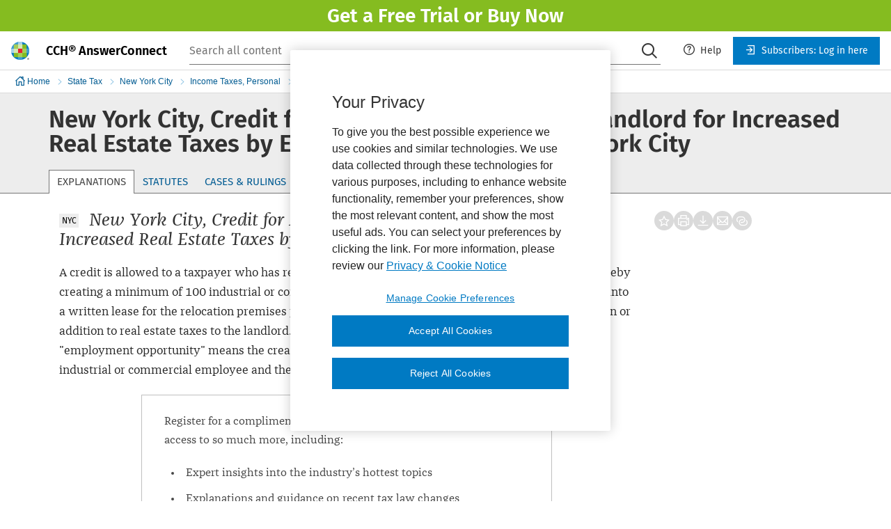

--- FILE ---
content_type: text/html; charset=utf-8
request_url: https://answerconnect.cch.com/document/jyc0109013e2c83c25840/state/explanations/new-york-city/credit-for-additional-payments-to-landlord-for-increased-real-estate-taxes-by-employer-relocating-in-new-york-city
body_size: 8811
content:
<!DOCTYPE html>
<html class="no-js" lang="en">
<head csn-page-meta insert-cf-resources>
    <meta http-equiv="X-UA-Compatible" content="IE=edge,chrome=1"/>
    <meta charset="utf-8"/>
    <title>CCH AnswerConnect | Wolters Kluwer</title>
    <meta name="viewport" content="width=device-width, initial-scale=1, minimum-scale=1, maximum-scale=2"/>
    <base href="/"/>

    <meta charset="utf-8" />
    <meta http-equiv="X-UA-Compatible" content="IE=edge,chrome=1" />
    <meta http-equiv="cleartype" content="on" />
    <meta name="viewport" content="width=device-width, initial-scale=1, minimum-scale=1, maximum-scale=2, viewport-fit=cover" />
    <meta name="description" content="A comprehensive Federal, State &amp; International tax resource that you can trust to provide you with answers to your most important tax questions." />
    <meta name="robots" content="index, nofollow" />

    <meta name="application-name" content="CCH AnswerConnect" />
    <meta name="apple-mobile-web-app-title" content="CCH AnswerConnect" />
    <meta name="apple-mobile-web-app-capable" content="yes" />
    <meta name="apple-mobile-web-app-status-bar-style" content="white" />
    <meta name="apple-touch-fullscreen" content="yes" />

    <meta name="application-name" content="CCH AnswerConnect" />
    <meta name="msapplication-TileColor" content="#ffffff" />
    <meta name="msapplication-square70x70logo" content="//cdn.wolterskluwer.io/wk/logos/1.1.x/wk-brand-wheel.svg" />
    <meta name="msapplication-square150x150logo" content="//cdn.wolterskluwer.io/wk-logos/1.0.x/apple-touch-icon.png" />
    <meta name="msapplication-wide310x150logo" content="//cdn.wolterskluwer.io/wk-logos/1.0.x/apple-touch-icon.png" />
    <meta name="msapplication-square310x310logo" content="//cdn.wolterskluwer.io/wk-logos/1.0.x/apple-touch-icon.png" />

    <link rel="icon" href="//cdn.wolterskluwer.io/wk-logos/1.0.x/favicon.png" />
    <link rel="apple-touch-icon" href="//cdn.wolterskluwer.io/wk-logos/1.0.x/apple-touch-icon.png" />
    <link rel="apple-touch-icon-precomposed" href="//cdn.wolterskluwer.io/wk-logos/1.0.x/apple-touch-icon.png" />
    <link rel="apple-touch-startup-image" href="//cdn.wolterskluwer.io/wk-logos/1.0.x/apple-touch-icon.png" />

    <link rel="canonical" href="https://answerconnect.cch.com/document/jyc0109013e2c83c25840/state/explanations/new-york-city/credit-for-additional-payments-to-landlord-for-increased-real-estate-taxes-by-employer-relocating-in-new-york-city" />

    <script data-ot-ignore>
        const allowedACDomains = "Xi4qXC5wc2RpZGV2ZW52c1wuY29tJCxeLipcLndvbHRlcnNrbHV3ZXJcLmNsb3VkJCxeLipcLmx5bngtYXBwXC5jb20kLF4uKlwuY2NoXC5jb20k";
        const domains = atob(allowedACDomains);
        const regexDomain = domains.split(',');
        if (regexDomain.some(pattern => new RegExp(pattern).test(window.location.origin))) {
            var head = document.getElementsByTagName('head')[0];
            var script1 = document.createElement('script');
            var script2 = document.createElement('script');
            var script3 = document.createElement('script');
            const comment1 = document.createComment(" OneTrust Cookies Consent Notice start for answerconnect.cch.com ");
            const comment2 = document.createComment(" OneTrust Cookies Consent Notice end for answerconnect.cch.com ");
            script1.type = script2.type = script3.type = "text/javascript";
            script1.src = "https://cdn.cookielaw.org/consent/01906403-3ba4-7570-8986-5433c5c9a289/OtAutoBlock.js";
            script1.setAttribute('data-ot-ignore', '');
            script2.src = "https://cdn.cookielaw.org/scripttemplates/otSDKStub.js";
            script2.setAttribute('data-ot-ignore', '');
            script2.setAttribute('charset', "UTF-8");
            script2.setAttribute('data-domain-script', "01906403-3ba4-7570-8986-5433c5c9a289");
            script3.setAttribute('data-ot-ignore', '');
            script3.text = "function OptanonWrapper() { }";
            window.addEventListener('load', function() {
                head.appendChild(comment1);
                head.appendChild(script1);
                head.appendChild(script2);
                head.appendChild(script3);
                head.appendChild(comment2);
            });
        }
    </script>

    <!-- Angular ng-cloak style -->
    <style>
        [ng-cloak] {
            display: none;
        }
    </style>

    <!-- FAB Script / CSS -->
     <script src="//cdn.wolterskluwer.io/wk/fab-expy-sdk/0.114.2/main.js"></script>
     <link rel="stylesheet" href="//cdn.wolterskluwer.io/wk/fab-expy-sdk/0.114.2/styles.css">
    
     <!--Application css-->
    <link rel="stylesheet" href="static/css/scss/index.css?_etag=72d7478b4d846d8f5aaf52b60ade98d2" />
    <link rel="stylesheet" href="static/css/scss/fundamentals-index.css" />
    <link rel="stylesheet" href="static/css/styles-ang-react-bridge-styles.css" />
    <!-- Velvet service worker -->
    <script type="text/javascript">
        if ('serviceWorker' in navigator) {
            navigator.serviceWorker.register('/vlvServiceWorker.js', {
                    scope: "/",
                });
        }
    </script>
    <!-- End velvet service worker -->

    <script data-ot-ignore>window.prerenderReady = false;</script>
    
        <script data-ot-ignore src="//fast.appcues.com/35874.js"></script>
    

    

    <script data-ot-ignore type="text/javascript" src="static/vars?_etag=3522eafd73408912ffda14054ded8458"></script>

    <style>.async-hide { opacity: 0 !important} </style>

    <!-- Set info about browser -->
    <script data-ot-ignore>
        document.documentElement.setAttribute("data-browser", navigator.userAgent);
    </script>
    <!-- End Set info about browser -->
    <script src="static/js/wk-modules.js"></script>
</head>

<body id="body"
    ng-class="{ 'no-hover': isMobile }"
    csn-scroll-to-top
    csn-init-state-scroll
    class="freemium"
    data-waf="">
    <input type="hidden" id="csrf-token" value="" />
    <div class="fundamentals header-fake">
    <header class="wk-banner header">
        <div class="wk-banner-container">
            <div class="wk-banner-content wk-page-container">
                <div class="wk-banner-left-content .logo-wrapper">
                    <div class="wk-logo-container header__logo">
                        <img
                            src="https://cdn.wolterskluwer.io/wk/fundamentals/1.20.9/logo/assets/wheel-small.svg"
                            alt="{{ ::logo.productTitle }}"
                            class="wk-logo wk-logo-small" />
                        <img
                            src="https://cdn.wolterskluwer.io/wk/fundamentals/1.20.9/logo/assets/wheel-medium.svg"
                            alt="{{ ::logo.productTitle }}"
                            class="wk-logo wk-logo-large" />
                    </div>
                    <span class="wk-banner-product-name logo-text">CCH® AnswerConnect</span>
                </div>
                <div class="wk-banner-right-content">
                    <div class="wk-banner-action-bar">
                        <a
                            tabindex="0"
                            class="wk-banner-action-bar-item wk-button wk-button-text wk-button-icon-left menu-item--registered">
                            <span class="wk-icon-clock-back"></span>
                            <span>History</span>
                        </a>
                        <a tabindex="0" class="wk-banner-action-bar-item wk-button wk-button-text wk-button-icon-left">
                            <span class="wk-icon-question"></span>
                            <span>Help</span>
                        </a>
                        <a
                            tabindex="0"
                            class="wk-banner-action-bar-item wk-button wk-button-text wk-button-icon-left menu-item--registered pending-loaded">
                            <div class="user-account-spinner wk-banner-pending-status"></div>
                        </a>
                        <a
                            tabindex="0"
                            class="wk-banner-action-bar-item wk-button wk-button-text wk-button-icon-left menu-item--freemium">
                            <span class="wk-icon-login"></span>
                            <span>Login</span>
                        </a>
                    </div>
                    <div class="wk-more-menu">
                        <span class="wk-icon-filled-more"></span>
                    </div>
                </div>
            </div>
        </div>
    </header>
    <div class="fake-empty-breadcrumbs"></div>
</div>

    <ui-view class="main-view"></ui-view>
    <div bmb-include="common/popups/src/tpl/popups.tpl.html"></div>
    <csn-popovers></csn-popovers>
    <csn-activate-optimize></csn-activate-optimize>
    <csn-toast-container></csn-toast-container>
    <csn-ai-fragments-tooltip></csn-ai-fragments-tooltip>

    <div id="react-bridge-app" data-application-version="30.5.1"></div>
    <script data-ot-ignore src="static/js/react-fetch-interceptor.js"></script>
    <script>
        function runApp() {
            angular.bootstrap(document, ['csn']);
        }
        document.addEventListener('DOMContentLoaded', runApp);
    </script><script data-ot-ignore src="/static/js/csn.js?_etag=991056a19a186cd76e0cddc1d4d9a2e9"></script>
    <script data-ot-ignore src="static/js/modules/widgets.manager.js"></script>
    <script data-ot-ignore async src="static/js/ang-react-bridge.js"></script>
</body>
</html>


--- FILE ---
content_type: text/html;charset=UTF-8
request_url: https://services.intelliconnect.cch.com/gpd/document/WKUS-TAL-AC-GPD/jyc0109013e2c83c25840
body_size: 1492
content:
<div class="dps-resource">
   <div class="docContent">
      <div class="content-wrap super-class-explanation">
         <div class="documentContent" origin-xpath="" wk-doc-id="jyc0109013e2c83c25840">
            <h1 class="docDisplay docTitle">New York City, Credit for Additional Payments to Landlord for Increased Real Estate Taxes by Employer Relocating in New York
               City
            </h1>
            <div class="relateBlock">
               <p>
                  <p>
                     <div id="ri1" class="relBtnContainer"></div>
                  </p>
               </p>
            </div>
            <p class="hP">A credit is allowed to a taxpayer who has relocated to New York City from outside New York State thereby creating a minimum
               of 100 industrial or commercial employment opportunities and who has entered into a written lease for the relocation premises
               providing for the payment by the taxpayer of any increase in or addition to real estate taxes to the landlord. ( <a class="link osa-rsi-citation" href="javascript:void(0)" data-query="STATEYC NYADMCD+11-503" data-jsfn="callCitationLink">Sec. 11-503(e), N.Y.C. Adm. Code</a> ) The creation of an <span class="quote">"employment opportunity"</span> means the creation of a full time position of gainful employment for an industrial or commercial employee and the actual
               hiring of the employee for the position.
            </p>
            <csn-freemium-content></csn-freemium-content>
         </div>
         <div class="metadataContainer">
            <div style="width:100%;"><span style="float:right; padding-right:25px;"><a class="metadataLink osa-doc-metadata-link" href="#jyc0109013e2c83c25840-metadata"><span name="show">Show Metadata</span><span name="hide" style="display:none">Hide Metadata</span></a></span></div>
            <div class="osa-doc-metadata"><a class="pointer" name="jyc0109013e2c83c25840-metadata"></a><h1 class="metadata">METADATA</h1>
               <table class="metadata">
                  <tr class="metadata">
                     <td class="metadatahead" valign="top" id="metadata_title">title</td>
                     <td class="metadatavalue" id="metadata_title_value">Credit for Additional Payments to Landlord for Increased Real Estate Taxes by Employer Relocating in New York City</td>
                  </tr>
                  <tr class="metadata">
                     <td class="metadatahead" valign="top" id="metadata_search-title">search-title</td>
                     <td class="metadatavalue" id="metadata_search-title_value"><b>Explanation</b>: New York City Tax Reporter, ¶519-415, New York City, Credit for Additional Payments to Landlord for Increased Real Estate
                        Taxes by Employer Relocating in New York City
                     </td>
                  </tr>
                  <tr class="metadata">
                     <td class="metadatahead" valign="top" id="metadata_primary-class">primary-class</td>
                     <td class="metadatavalue" id="metadata_primary-class_value">explanation/explanation</td>
                  </tr>
                  <tr class="metadata">
                     <td class="metadatahead" valign="top" id="metadata_industry">Industry</td>
                     <td class="metadatavalue" id="metadata_industry_value"></td>
                  </tr>
                  <tr class="metadata">
                     <td class="metadatahead" valign="top" id="metadata_wk-da_number">wk-da number</td>
                     <td class="metadatavalue" id="metadata_wk-da_number_value">WKUS_TAL_14856</td>
                  </tr>
                  <tr class="metadata">
                     <td class="metadatahead" valign="top" id="metadata_CCH_PubVol">CCH PubVol</td>
                     <td class="metadatavalue" id="metadata_CCH_PubVol_value">jyc01</td>
                  </tr>
                  <tr class="metadata">
                     <td class="metadatahead" valign="top" id="metadata_wk-doc-id">wk-doc-id</td>
                     <td class="metadatavalue" id="metadata_wk-doc-id_value">jyc0109013e2c83c25840</td>
                  </tr>
                  <tr class="metadata">
                     <td class="metadatahead" valign="top" id="metadata_language">language</td>
                     <td class="metadatavalue" id="metadata_language_value">http://psi.oasis-open.org/iso/639/#eng</td>
                  </tr>
                  <tr class="metadata">
                     <td class="metadatahead" valign="top" id="metadata_region">region</td>
                     <td class="metadatavalue" id="metadata_region_value"><span>New York City [http://wk-us.com/meta/regions/#US-NYC]</span></td>
                  </tr>
                  <tr class="metadata">
                     <td class="metadatahead" valign="top" id="metadata_publisher">publisher</td>
                     <td class="metadatavalue" id="metadata_publisher_value">http://wk-us.com/meta/publishers/#CCH</td>
                  </tr>
                  <tr class="metadata">
                     <td class="metadatahead" valign="top" id="metadata_normalized_link">Normalized Link Values</td>
                     <td class="metadatavalue" id="metadata_normalized_link_value">YCP519-415</td>
                  </tr>
                  <tr class="metadata">
                     <td class="metadatahead" valign="top" id="metadata_publishing-status">publishing-status</td>
                     <td class="metadatavalue" id="metadata_publishing-status_value">new</td>
                  </tr>
                  <tr class="metadata">
                     <td class="metadatahead" valign="top" id="metadata_publishing-dates">publishing-dates</td>
                     <td class="metadatavalue" id="metadata_publishing-dates_value">available-date: <br>modified-date: <br>revised-date: <br></td>
                  </tr>
                  <tr class="metadata">
                     <td class="metadatahead" valign="top" id="metadata_document-transformation-history">document-transformation-history</td>
                     <td class="metadatavalue" id="metadata_document-transformation-history_value">SOURCE-CRC: 2264933803<br>G2I-VERSION: Group2Interchange-RELEASE-05-07-0035<br>G2I-TRANSFORMATION-DATE: 2018-10-18<br>MACE-VERSION: 1_87<br>METADATA-CRC: 2388546744<br>I2A-VERSION: JI2A-R9-02-03-03-0001<br>I2A-TRANSFORMATION-DATE: 2018-10-19<br></td>
                  </tr>
               </table>
            </div>
         </div>
         <div class="footer docCopyrightInfo"><span>©2024 CCH Incorporated and its affiliates and licensors. All rights reserved.</span></div>
      </div>
   </div>
</div>

--- FILE ---
content_type: text/css; charset=UTF-8
request_url: https://answerconnect.cch.com/static/css/styles-ang-react-bridge-styles.css
body_size: 22607
content:
.multidocument{padding-left:50px}.multidocument.anno .scroll-container{padding-bottom:45vh}.multidocument.anno .documents-wrapper{position:relative}.multidocument.anno .document-content .docContent .docDisplay.docTitle{padding-bottom:0}.multidocument.anno .spinner-position-container-centered{width:0;height:0;left:50%;position:relative}.multidocument.anno .spinner-wrapper{position:fixed;top:50%;left:50%}.multidocument.anno .spinner-size-big{font-size:80px}.multidocument.anno .scroll-item{border-bottom:1px solid #cdcbcb;padding:20px 0 40px}.multidocument.anno .scroll-item:last-child{border-bottom:none}.multidocument.anno .scroll-item.not-loaded{min-height:100px}.multidocument.anno .docContent .metadataContainer{display:block}.multidocument.anno .docContent .metadataContainer .osa-doc-metadata-link{color:rgba(0,0,0,0)}.multidocument.anno .docContent .metadataContainer .osa-doc-metadata{display:none;margin-top:20px}.multidocument.anno .scroll-item:not(:last-child) .footer.docCopyrightInfo{display:none}.multidocument.anno .scroll-item:last-child .footer.docCopyrightInfo{border-top:1px solid #cdcbcb;margin-top:40px;padding-top:15px}.multidocument.anno .document-action__view-archive{display:none}.multidocument.anno .osa-doc-annotation-fragment{background-color:#ff0;cursor:pointer}.multidocument .document-content .docContent h2,.multidocument .document-content .docContent h3{margin-top:9px;margin-bottom:15px}.multidocument .document-content .docContent p.hP+p.hP:not(:empty),.multidocument .document-content .docContent .indented-level :not(li)>p.hP:not(:empty){margin-top:20px}.multidocument .document-content .docContent .indented-level>table td[style*="padding-right:8px"]{padding-right:0 !important}.multidocument .document-content .docContent p.hP+ul.bull,.multidocument .document-content .docContent p.hP+ul.none{margin-top:24px}.multidocument .document-content .docContent .indented-level>.indented-level ul.bull+p.hP:last-of-type{margin-top:0}.multidocument .document-content .docContent ul.bull{padding-left:24px;margin-bottom:29px;margin-left:20px}.multidocument .document-content .docContent ul.bull li{list-style-type:disc}.multidocument .document-content .docContent ul.bull>.hP:not(:empty){margin-bottom:10px;margin-top:0}.multidocument .document-content .docContent ul.bull>.hP:not(:empty):first-of-type{padding-top:0}.multidocument .document-content .docContent ul.bull>.hP:not(:empty) .hP{padding-top:0}.multidocument .document-content .docContent ul.none{padding-left:20px;margin-top:24px}.multidocument .document-content .docContent ul.none>li{margin-top:10px}.multidocument .document-content .docContent ul.none>li:last-child{margin-bottom:29px}.multidocument .document-content .docContent .indented-level table:has(td.ordered-list){margin-top:24px;margin-bottom:29px}.multidocument .document-content .docContent .indented-level table td.ordered-list+td{padding-bottom:10px}.multidocument .document-content .docContent .indented-level table td.ordered-list+td p.hP:first-child{margin-top:0}.multidocument .document-content .docContent .outer-table-wrapper{padding:36px 0}.multidocument .document-content .docContent .outer-table-wrapper table{border-spacing:1px;table-layout:fixed;width:100%}.multidocument .document-content .docContent .outer-table-wrapper table col{width:auto}.multidocument .document-content .docContent .outer-table-wrapper table td .hP{padding:4px;word-wrap:break-word;display:inline}.multidocument .document-content .docContent .outer-table-wrapper table td .hP:empty{display:none}.multidocument .document-content .docContent .outer-table-wrapper div.inner-table-wrapper p.hP a{white-space:normal !important}.multidocument .document-content .docContent .outer-table-wrapper div.inner-table-wrapper td:not(:only-child) ul.bull{padding-left:0;margin-left:15px}.multidocument .document-content .docContent .outer-table-wrapper div.inner-table-wrapper td:not(:only-child) ul.none{padding-left:0}.multidocument .document-content .docContent td>.outer-table-wrapper{padding:0}.multidocument .document-content .docContent [style="{display:none}"]{display:none}@media(max-width: 768px){.multidocument .document-content .docContent{padding:0 .5rem}}.multidocument .document-content .docContent .docCopyrightInfo{margin-top:36px}.multidocument .document-content .docContent .noteContainer.auditor-note{margin:28px 0;border:1px solid #dadada;padding:24px 0}.multidocument .document-content .docContent .noteContainer.auditor-note .noteIndent{width:100%;table-layout:fixed}.multidocument .document-content .docContent .noteContainer.auditor-note *:empty,.multidocument .document-content .docContent .noteContainer.auditor-note *:blank{display:none}.multidocument .document-content .docContent .noteContainer.auditor-note>*{padding:0 16px;margin-top:0}.multidocument .document-content .docContent .noteContainer.auditor-note>*:not(:empty)+*:empty+*:not(:empty),.multidocument .document-content .docContent .noteContainer.auditor-note>*:not(:empty)+*:not(:empty){margin-top:24px}.multidocument .document-content .docContent .noteContainer.auditor-note>ul,.multidocument .document-content .docContent .noteContainer.auditor-note>ol{padding:0 0 0 42px}.multidocument .document-content .docContent .noteContainer.auditor-note .note{font-size:18px;color:#0668a9}.multidocument .document-content .docContent .noteContainer.auditor-note .note.display-none+*{margin-top:0}.multidocument .document-content .docContent .noteContainer.auditor-note .note del{text-decoration:line-through;color:#000}.multidocument .document-content .docContent .noteContainer.auditor-note .hP.noteBody del{display:block;font-size:48px;line-height:1.7;text-decoration:line-through}.multidocument .document-content .docContent p.hP+.graphic img{width:100%}.multidocument .document-content .docContent .graphic+p:not([class]){margin-top:36px}.multidocument .document-content .docContent .graphic:has(>img){margin-top:20px}.multidocument .document-content .docContent .graphic:has(>a>img){display:inline-block}.multidocument .document-content .docContent .level-heading .graphic:has(>img){display:inline-block}.multidocument .document-content .docContent a[data-attachment-format]{position:relative;display:inline-block;padding:11px 16px 9px;font-size:14px;line-height:18px;color:#005b92;border:1px solid #005b92;word-break:break-word}.multidocument .document-content .docContent a[data-attachment-format]:before{content:"";position:relative;top:-1px;display:inline-block;width:16px;min-width:16px;height:16px;min-height:16px;margin-right:8px;background-position:center;background-size:contain}.multidocument .document-content .docContent a[data-attachment-format^=xls]:before,.multidocument .document-content .docContent a[data-attachment-format^=xlsx]:before{background-image:url([data-uri])}.multidocument .document-content .docContent a[data-attachment-format^=doc]:before,.multidocument .document-content .docContent a[data-attachment-format^=docx]:before{background-image:url([data-uri])}.multidocument .document-content .docContent a[data-attachment-format^=pdf]:before{background-image:url(/static/assets/pdf.svg)}.multidocument .document-content .docContent a[data-attachment-format^=pdf]+iframe{margin-top:20px}.multidocument .document-content .docContent a[data-attachment-format^=zip]:before{background-image:url([data-uri])}.multidocument .document-content .docContent table a[data-attachment-format]{border-color:rgba(0,0,0,0)}.multidocument .document-content .docContent table a[data-attachment-format^=pdf][data-css-class^=inline-attachment]{border:1px solid #005b92}.multidocument .document-content .docContent table a[data-attachment-format^=xls]:before,.multidocument .document-content .docContent table a[data-attachment-format^=xlsx]:before{background-image:url([data-uri])}.multidocument .document-content .docContent table a[data-attachment-format^=doc]:before,.multidocument .document-content .docContent table a[data-attachment-format^=docx]:before{background-image:url([data-uri])}.multidocument span.annotation-dropdown-menu-item{color:#005b92}.multidocument .document-content .docContent{color:#292929;word-wrap:break-word}.multidocument .document-content .docContent .footnoteDesc{word-break:break-word}.multidocument .document-content .docContent .doc-body-wrapper>div:nth-of-type(n + 2){margin-top:20px}.multidocument .document-content .docContent div>div:nth-of-type(n + 2){margin-top:20px}.multidocument .document-content .docContent .docDisplay.docTitle{padding-bottom:15px}.multidocument .document-content .docContent .docDisplay.docTitle+.baselineRule{margin-top:10px}.multidocument .document-content .docContent .osa-doc-annotation-fragment{background-color:#ff0;cursor:pointer}.multidocument .document-content .docContent .osa-doc-annotation.noteIcon{width:40px !important;height:40px;background-color:#f2f8fc;color:#007ac3;display:inline;left:-50px;position:absolute;font-size:15px;text-decoration:none;pointer-events:auto}@media(max-width: 768px){.multidocument .document-content .docContent .osa-doc-annotation.noteIcon{left:calc(-50px + .5rem)}}.multidocument .document-content .docContent .osa-doc-annotation.noteIcon:hover{background-color:#e6f2f9;color:#353535;cursor:pointer;text-decoration:none}.multidocument .document-content .docContent .osa-doc-annotation.noteIcon:before{position:absolute;top:50%;margin:-8.5px}.multidocument .document-content .docContent .osa-rsi-citation *,.multidocument .document-content .docContent .osa-document-attachment *,.multidocument .document-content .docContent .osa-doc-anchor-link *,.multidocument .document-content .docContent .link *{pointer-events:none}.multidocument .document-content .docContent .osa-rsi-citation{color:#007ac3}.multidocument .document-content .docContent .baselineRule{border-top:1px solid #dadada;margin:16px 0 25px}
.cg-dropdown-menu-category{color:#757575;font-size:.75rem;font-weight:500;letter-spacing:.0625rem;line-height:1.33;text-transform:uppercase;padding:1.375rem 1rem .625rem;margin:0}.cg-dropdown-list-section{color:#757575;font-size:.75rem;font-weight:500;letter-spacing:.0625rem;line-height:1.33;text-transform:uppercase;padding:1.375rem 1rem .625rem;margin:0}.cg-dropdown-submenu{margin:0;padding:0}.cg-dropdown-submenu .cg-dropdown-submenu-wrapper{background-color:var(--cg-dropdown-menu-background-color, #fff);border:.0625rem solid var(--cg-dropdown-menu-border-color, #dadada);box-shadow:0 .375rem .75rem 0 rgba(0,0,0,.1);display:none;padding:0;position:absolute;z-index:1040;top:100%;left:0;min-width:11rem;max-width:50vw;position:absolute;left:100%;top:0}.cg-dropdown-submenu .cg-dropdown-submenu-wrapper.cg-is-open{display:flex;flex-direction:column}.cg-dropdown-submenu .cg-dropdown-submenu-wrapper [data-e2e=cg-dropdown-menu],.cg-dropdown-submenu .cg-dropdown-submenu-wrapper [data-e2e=cg-dropdown-list]{list-style:none;margin:0;padding:0}.cg-dropdown-submenu .cg-dropdown-close-area{display:none}.cg-dropdown-submenu .cg-submenu-target{border:0;cursor:pointer;display:block;font-size:.875rem;line-height:1.29;margin:0;padding:.9375rem 1rem;text-align:left;white-space:nowrap;width:100%;color:var(--cg-dropdown-menu-item-text-color, #353535);background-color:var(--cg-dropdown-menu-item-background-color, transparent)}.cg-dropdown-submenu .cg-submenu-target .cg-dropdown-item-content,.cg-dropdown-submenu .cg-submenu-target .cg-dropdown-item-description{display:block;overflow:hidden;text-overflow:ellipsis;white-space:nowrap}.cg-dropdown-submenu .cg-submenu-target .cg-dropdown-item-content [data-e2e=cg-icon]{margin-right:.5rem;vertical-align:text-top}.cg-dropdown-submenu .cg-submenu-target .cg-dropdown-item-description{color:var(--cg-dropdown-menu-item-description-text-color, #757575);font-size:.75rem;line-height:1.33}.cg-dropdown-submenu .cg-submenu-target.cg-has-description{height:auto}.cg-dropdown-submenu .cg-submenu-target:hover{background-color:var(--cg-dropdown-menu-item-hover-background-color, #e6f2f9);color:var(--cg-dropdown-menu-item-hover-text-color, #353535);text-decoration:none}.cg-dropdown-submenu .cg-submenu-target:hover .cg-dropdown-item-description{color:var(--cg-dropdown-menu-item-description-hover-text-color, #757575)}.cg-dropdown-submenu .cg-submenu-target:active{background-color:var(--cg-dropdown-menu-item-active-background-color, #f2f8fc);color:var(--cg-dropdown-menu-item-active-text-color, #005b92)}.cg-dropdown-submenu .cg-submenu-target:active .cg-dropdown-item-description{color:var(--cg-dropdown-menu-item-description-active-text-color, #757575)}.cg-dropdown-submenu .cg-submenu-target.cg-dropdown-item-selected{background-color:var(--cg-dropdown-menu-item-selected-background-color, #f2f8fc);color:var(--cg-dropdown-menu-item-selected-text-color, #353535)}.cg-dropdown-submenu .cg-submenu-target.cg-dropdown-item-selected .cg-dropdown-item-description{color:var(--cg-dropdown-menu-item-description-selected-text-color, #757575)}.cg-dropdown-submenu .cg-submenu-target:disabled,.cg-dropdown-submenu .cg-submenu-target.cg-dropdown-item-disabled{opacity:.5;pointer-events:none;color:var(--cg-dropdown-menu-item-disabled-text-color, #353535);background-color:var(--cg-dropdown-menu-item-disabled-background-color, transparent)}.cg-dropdown-submenu .cg-submenu-target:disabled .cg-dropdown-item-description,.cg-dropdown-submenu .cg-submenu-target.cg-dropdown-item-disabled .cg-dropdown-item-description{color:var(--cg-dropdown-menu-item-description-disabled-text-color, #757575)}.cg-dropdown-submenu .cg-submenu-target.cg-dropdown-item-danger{color:var(--cg-dropdown-menu-item-danger-text-color, #e5202e);background-color:var(--cg-dropdown-menu-item-danger-background-color, transparent)}.cg-dropdown-submenu .cg-submenu-target.cg-dropdown-item-danger .cg-dropdown-item-description{color:var(--cg-dropdown-menu-item-description-danger-text-color, #757575)}.cg-dropdown-submenu .cg-submenu-target.cg-dropdown-item-danger:focus{outline-offset:-0.125rem;outline:#000 solid .125rem}.cg-dropdown-submenu .cg-submenu-target.cg-dropdown-item-danger:focus:not(:focus-visible){outline:0}.cg-dropdown-submenu .cg-submenu-target.cg-dropdown-item-danger:focus:not(:-moz-focusring){outline:0}.cg-dropdown-submenu .cg-submenu-target.cg-dropdown-item-danger:hover{background-color:var(--cg-dropdown-menu-item-danger-hover-background-color, #e5202e);color:var(--cg-dropdown-menu-item-danger-hover-text-color, #fff);text-decoration:none}.cg-dropdown-submenu .cg-submenu-target.cg-dropdown-item-danger:hover .cg-dropdown-item-description{color:var(--cg-dropdown-menu-item-description-danger-hover-text-color, #757575)}.cg-dropdown-submenu .cg-submenu-target.cg-dropdown-item-danger:active{background-color:var(--cg-dropdown-menu-item-danger-active-background-color, #e5202e);color:var(--cg-dropdown-menu-item-danger-active-text-color, #fff)}.cg-dropdown-submenu .cg-submenu-target.cg-dropdown-item-danger:active .cg-dropdown-item-description{color:var(--cg-dropdown-menu-item-description-danger-active-text-color, #fff)}.cg-dropdown-submenu .cg-submenu-target.cg-dropdown-item-danger:disabled,.cg-dropdown-submenu .cg-submenu-target.cg-dropdown-item-danger.cg-dropdown-item-disabled{opacity:.5;pointer-events:none;color:var(--cg-dropdown-menu-item-danger-disabled-text-color, #353535);background-color:var(--cg-dropdown-menu-item-danger-disabled-background-color, transparent)}.cg-dropdown-submenu .cg-submenu-target.cg-dropdown-item-danger:disabled .cg-dropdown-item-description,.cg-dropdown-submenu .cg-submenu-target.cg-dropdown-item-danger.cg-dropdown-item-disabled .cg-dropdown-item-description{color:var(--cg-dropdown-menu-item-description-danger-disabled-text-color, #757575)}.cg-dropdown-submenu .cg-submenu-target{display:flex;justify-content:space-between;align-items:center}.cg-dropdown-submenu .cg-submenu-target:focus:focus-visible{outline:.125rem solid #000;outline-offset:-0.125rem}.cg-dropdown-submenu .cg-submenu-target .cg-dropdown-item-chevron-icon [data-e2e=cg-icon]{margin-left:.5rem;font-size:.875rem}.cg-dropdown-list li{margin:0}.cg-dropdown-tab{padding:.375rem;border:0;cursor:pointer;color:var(--cg-dropdown-tab-text-color, #005b92);background-color:var(--cg-dropdown-tab-background-color, transparent);line-height:0;box-sizing:border-box;border:.125rem solid rgba(0,0,0,0);outline:none}.cg-dropdown-tab:focus-visible{outline:.125rem solid #000;outline-offset:-0.125rem}.cg-dropdown-tab:hover{color:var(--cg-dropdown-tab-hover-text-color, #005b92);background-color:var(--cg-dropdown-tab-hover-background-color, #fff)}.cg-dropdown-tab.cg-dropdown-tab-selected{background-color:var(--cg-dropdown-tab-selected-background-color, #fff);color:var(--cg-dropdown-tab-selected-text-color, #353535)}.cg-dropdown-tab.cg-dropdown-tab-disabled{opacity:.5;cursor:default;background-color:var(--cg-dropdown-tab-disabled-background-color, transparent);color:var(--cg-dropdown-tab-disabled-text-color, #005b92)}.cg-dropdown-tabs-bar{background:var(--cg-dropdown-tabs-bar-background-color, #f6f6f6);margin-bottom:.25rem}.cg-dropdown-tab-list_unique:focus:focus-visible{outline:.125rem solid #000;outline-offset:-0.125rem}.cg-dropdown-divider{border-top:.0625rem solid #dadada;margin:.25rem 0}.cg-dropdown-separator{border-top:.0625rem solid #dadada;margin:.25rem 0}.cg-sr-only{border:0;clip:rect(1px, 1px, 1px, 1px);clip-path:inset(50%);height:.0625rem;overflow:hidden;padding:0;position:absolute;white-space:nowrap;width:1px}.cg-field-choice-label,.cg-field-choice-label *,.cg-field-choice-label *::before,.cg-field-choice-label *::after{box-sizing:border-box}.cg-field-choice-label{display:inline-flex;font-size:1rem;line-height:1.25;padding-bottom:.5rem;padding-top:.5rem}@media(min-width: 37.5rem){.cg-field-choice-label{padding-bottom:.25rem;padding-top:.25rem}}.cg-field-choice-label .cg-field-choice-box{flex-shrink:0;box-sizing:border-box;cursor:pointer;position:relative;background-color:var(--cg-field-choice-custom-background-color, #fff);border:.0625rem solid #757575;height:1rem;width:1rem;margin:.125rem 0}.cg-field-choice-label .cg-field-choice-description{width:100%;height:1.125rem;line-height:1.125rem;margin:.125rem 0 0 1.5rem;font-size:.875rem;word-break:break-all}.cg-field-choice-label input[type=checkbox],.cg-field-choice-label input[type=radio]{clip:rect(0, 0, 0, 0);position:absolute}.cg-field-choice-label input[type=checkbox]:focus-visible~.cg-field-choice-box,.cg-field-choice-label input[type=radio]:focus-visible~.cg-field-choice-box{box-shadow:0 0 0 .125rem var(--cg-field-choice-custom-focus-border-color, #000);outline:0}.cg-field-choice-label input[type=checkbox]:enabled:checked~.cg-field-choice-box,.cg-field-choice-label input[type=radio]:enabled:checked~.cg-field-choice-box{background-color:var(--cg-field-choice-custom-checked-background-color, #005b92);border-color:var(--cg-field-choice-custom-checked-border-color, #005b92)}.cg-field-choice-label input[type=checkbox]:disabled:checked~.cg-field-choice-box::after,.cg-field-choice-label input[type=radio]:disabled:checked~.cg-field-choice-box::after{color:var(--cg-field-choice-indicator-checked-disabled-color, #757575)}.cg-field-choice-label input[type=checkbox]:disabled~.cg-field-choice-box,.cg-field-choice-label input[type=checkbox]:disabled~.cg-field-choice-description,.cg-field-choice-label input[type=checkbox]:disabled~.cg-field-choice-text,.cg-field-choice-label input[type=radio]:disabled~.cg-field-choice-box,.cg-field-choice-label input[type=radio]:disabled~.cg-field-choice-description,.cg-field-choice-label input[type=radio]:disabled~.cg-field-choice-text{opacity:.5;cursor:auto}.cg-field-choice-label input[type=checkbox]:checked~.cg-field-choice-box::after{border:0 solid currentColor;border-left-width:.0625rem;border-bottom-width:.0625rem;color:var(--cg-field-choice-indicator-checked-color, #fff);content:"";height:.25rem;left:50%;position:absolute;top:20%;transform:rotate(-45deg) translate(-50%, -50%);width:.5rem}.cg-field-choice-label.cg-field-choice-half-checked input[type=checkbox]:checked~.cg-field-choice-box::after{border-left-width:0;top:50%;transform:rotate(0) translate(-50%, -50%);height:0}.cg-field-choice-label.cg-field-choice-label-wrap{flex-wrap:wrap}.cg-field-choice-label input[type=radio]~.cg-field-choice-box{border-radius:50%}.cg-field-choice-label input[type=radio]:checked~.cg-field-choice-box::after{background-color:currentColor;border:.125rem solid currentColor;border-radius:50%;color:var(--cg-field-choice-indicator-checked-color, #fff);content:"";height:0;left:50%;position:absolute;top:50%;transform:translate(-50%, -50%);width:0}.cg-field-choice-label .cg-field-choice-text{color:#353535;cursor:pointer;margin-left:.5rem}.cg-dropdown-menu-label{padding:0;margin:0;position:relative}.cg-dropdown-menu-label [data-e2e=cg-field-choice-label]{border:0;cursor:pointer;display:block;font-size:.875rem;line-height:1.29;margin:0;padding:.9375rem 1rem;text-align:left;white-space:nowrap;width:100%;color:var(--cg-dropdown-menu-item-text-color, #353535);background-color:var(--cg-dropdown-menu-item-background-color, transparent);background-color:rgba(0,0,0,0);display:inline-flex}.cg-dropdown-menu-label [data-e2e=cg-field-choice-label] .cg-dropdown-item-content,.cg-dropdown-menu-label [data-e2e=cg-field-choice-label] .cg-dropdown-item-description{display:block;overflow:hidden;text-overflow:ellipsis;white-space:nowrap}.cg-dropdown-menu-label [data-e2e=cg-field-choice-label] .cg-dropdown-item-content [data-e2e=cg-icon]{margin-right:.5rem;vertical-align:text-top}.cg-dropdown-menu-label [data-e2e=cg-field-choice-label] .cg-dropdown-item-description{color:var(--cg-dropdown-menu-item-description-text-color, #757575);font-size:.75rem;line-height:1.33}.cg-dropdown-menu-label [data-e2e=cg-field-choice-label].cg-has-description{height:auto}.cg-dropdown-menu-label [data-e2e=cg-field-choice-label]:hover{background-color:var(--cg-dropdown-menu-item-hover-background-color, #e6f2f9);color:var(--cg-dropdown-menu-item-hover-text-color, #353535);text-decoration:none}.cg-dropdown-menu-label [data-e2e=cg-field-choice-label]:hover .cg-dropdown-item-description{color:var(--cg-dropdown-menu-item-description-hover-text-color, #757575)}.cg-dropdown-menu-label [data-e2e=cg-field-choice-label]:active{background-color:var(--cg-dropdown-menu-item-active-background-color, #f2f8fc);color:var(--cg-dropdown-menu-item-active-text-color, #005b92)}.cg-dropdown-menu-label [data-e2e=cg-field-choice-label]:active .cg-dropdown-item-description{color:var(--cg-dropdown-menu-item-description-active-text-color, #757575)}.cg-dropdown-menu-label [data-e2e=cg-field-choice-label].cg-dropdown-item-selected{background-color:var(--cg-dropdown-menu-item-selected-background-color, #f2f8fc);color:var(--cg-dropdown-menu-item-selected-text-color, #353535)}.cg-dropdown-menu-label [data-e2e=cg-field-choice-label].cg-dropdown-item-selected .cg-dropdown-item-description{color:var(--cg-dropdown-menu-item-description-selected-text-color, #757575)}.cg-dropdown-menu-label [data-e2e=cg-field-choice-label]:disabled,.cg-dropdown-menu-label [data-e2e=cg-field-choice-label].cg-dropdown-item-disabled{opacity:.5;pointer-events:none;color:var(--cg-dropdown-menu-item-disabled-text-color, #353535);background-color:var(--cg-dropdown-menu-item-disabled-background-color, transparent)}.cg-dropdown-menu-label [data-e2e=cg-field-choice-label]:disabled .cg-dropdown-item-description,.cg-dropdown-menu-label [data-e2e=cg-field-choice-label].cg-dropdown-item-disabled .cg-dropdown-item-description{color:var(--cg-dropdown-menu-item-description-disabled-text-color, #757575)}.cg-dropdown-menu-label [data-e2e=cg-field-choice-label].cg-dropdown-item-danger{color:var(--cg-dropdown-menu-item-danger-text-color, #e5202e);background-color:var(--cg-dropdown-menu-item-danger-background-color, transparent)}.cg-dropdown-menu-label [data-e2e=cg-field-choice-label].cg-dropdown-item-danger .cg-dropdown-item-description{color:var(--cg-dropdown-menu-item-description-danger-text-color, #757575)}.cg-dropdown-menu-label [data-e2e=cg-field-choice-label].cg-dropdown-item-danger:focus{outline-offset:-0.125rem;outline:#000 solid .125rem}.cg-dropdown-menu-label [data-e2e=cg-field-choice-label].cg-dropdown-item-danger:focus:not(:focus-visible){outline:0}.cg-dropdown-menu-label [data-e2e=cg-field-choice-label].cg-dropdown-item-danger:focus:not(:-moz-focusring){outline:0}.cg-dropdown-menu-label [data-e2e=cg-field-choice-label].cg-dropdown-item-danger:hover{background-color:var(--cg-dropdown-menu-item-danger-hover-background-color, #e5202e);color:var(--cg-dropdown-menu-item-danger-hover-text-color, #fff);text-decoration:none}.cg-dropdown-menu-label [data-e2e=cg-field-choice-label].cg-dropdown-item-danger:hover .cg-dropdown-item-description{color:var(--cg-dropdown-menu-item-description-danger-hover-text-color, #757575)}.cg-dropdown-menu-label [data-e2e=cg-field-choice-label].cg-dropdown-item-danger:active{background-color:var(--cg-dropdown-menu-item-danger-active-background-color, #e5202e);color:var(--cg-dropdown-menu-item-danger-active-text-color, #fff)}.cg-dropdown-menu-label [data-e2e=cg-field-choice-label].cg-dropdown-item-danger:active .cg-dropdown-item-description{color:var(--cg-dropdown-menu-item-description-danger-active-text-color, #fff)}.cg-dropdown-menu-label [data-e2e=cg-field-choice-label].cg-dropdown-item-danger:disabled,.cg-dropdown-menu-label [data-e2e=cg-field-choice-label].cg-dropdown-item-danger.cg-dropdown-item-disabled{opacity:.5;pointer-events:none;color:var(--cg-dropdown-menu-item-danger-disabled-text-color, #353535);background-color:var(--cg-dropdown-menu-item-danger-disabled-background-color, transparent)}.cg-dropdown-menu-label [data-e2e=cg-field-choice-label].cg-dropdown-item-danger:disabled .cg-dropdown-item-description,.cg-dropdown-menu-label [data-e2e=cg-field-choice-label].cg-dropdown-item-danger.cg-dropdown-item-disabled .cg-dropdown-item-description{color:var(--cg-dropdown-menu-item-description-danger-disabled-text-color, #757575)}.cg-dropdown-menu-label [data-e2e=cg-field-choice-label] .cg-field-choice-box{margin:.0625rem 0}.cg-dropdown-menu-label input:checked~.cg-dropdown-list-checkbox-background,.cg-dropdown-menu-label input:checked~.cg-dropdown-menu-label-background{background-color:#f2f8fc;width:100%;height:100%;content:"";top:0;z-index:-1;position:absolute;left:0}.cg-dropdown-list-checkbox{padding:0;margin:0;position:relative}.cg-dropdown-list-checkbox [data-e2e=cg-field-choice-label]{border:0;cursor:pointer;display:block;font-size:.875rem;line-height:1.29;margin:0;padding:.9375rem 1rem;text-align:left;white-space:nowrap;width:100%;color:var(--cg-dropdown-menu-item-text-color, #353535);background-color:var(--cg-dropdown-menu-item-background-color, transparent);background-color:rgba(0,0,0,0);display:inline-flex}.cg-dropdown-list-checkbox [data-e2e=cg-field-choice-label] .cg-dropdown-item-content,.cg-dropdown-list-checkbox [data-e2e=cg-field-choice-label] .cg-dropdown-item-description{display:block;overflow:hidden;text-overflow:ellipsis;white-space:nowrap}.cg-dropdown-list-checkbox [data-e2e=cg-field-choice-label] .cg-dropdown-item-content [data-e2e=cg-icon]{margin-right:.5rem;vertical-align:text-top}.cg-dropdown-list-checkbox [data-e2e=cg-field-choice-label] .cg-dropdown-item-description{color:var(--cg-dropdown-menu-item-description-text-color, #757575);font-size:.75rem;line-height:1.33}.cg-dropdown-list-checkbox [data-e2e=cg-field-choice-label].cg-has-description{height:auto}.cg-dropdown-list-checkbox [data-e2e=cg-field-choice-label]:hover{background-color:var(--cg-dropdown-menu-item-hover-background-color, #e6f2f9);color:var(--cg-dropdown-menu-item-hover-text-color, #353535);text-decoration:none}.cg-dropdown-list-checkbox [data-e2e=cg-field-choice-label]:hover .cg-dropdown-item-description{color:var(--cg-dropdown-menu-item-description-hover-text-color, #757575)}.cg-dropdown-list-checkbox [data-e2e=cg-field-choice-label]:active{background-color:var(--cg-dropdown-menu-item-active-background-color, #f2f8fc);color:var(--cg-dropdown-menu-item-active-text-color, #005b92)}.cg-dropdown-list-checkbox [data-e2e=cg-field-choice-label]:active .cg-dropdown-item-description{color:var(--cg-dropdown-menu-item-description-active-text-color, #757575)}.cg-dropdown-list-checkbox [data-e2e=cg-field-choice-label].cg-dropdown-item-selected{background-color:var(--cg-dropdown-menu-item-selected-background-color, #f2f8fc);color:var(--cg-dropdown-menu-item-selected-text-color, #353535)}.cg-dropdown-list-checkbox [data-e2e=cg-field-choice-label].cg-dropdown-item-selected .cg-dropdown-item-description{color:var(--cg-dropdown-menu-item-description-selected-text-color, #757575)}.cg-dropdown-list-checkbox [data-e2e=cg-field-choice-label]:disabled,.cg-dropdown-list-checkbox [data-e2e=cg-field-choice-label].cg-dropdown-item-disabled{opacity:.5;pointer-events:none;color:var(--cg-dropdown-menu-item-disabled-text-color, #353535);background-color:var(--cg-dropdown-menu-item-disabled-background-color, transparent)}.cg-dropdown-list-checkbox [data-e2e=cg-field-choice-label]:disabled .cg-dropdown-item-description,.cg-dropdown-list-checkbox [data-e2e=cg-field-choice-label].cg-dropdown-item-disabled .cg-dropdown-item-description{color:var(--cg-dropdown-menu-item-description-disabled-text-color, #757575)}.cg-dropdown-list-checkbox [data-e2e=cg-field-choice-label].cg-dropdown-item-danger{color:var(--cg-dropdown-menu-item-danger-text-color, #e5202e);background-color:var(--cg-dropdown-menu-item-danger-background-color, transparent)}.cg-dropdown-list-checkbox [data-e2e=cg-field-choice-label].cg-dropdown-item-danger .cg-dropdown-item-description{color:var(--cg-dropdown-menu-item-description-danger-text-color, #757575)}.cg-dropdown-list-checkbox [data-e2e=cg-field-choice-label].cg-dropdown-item-danger:focus{outline-offset:-0.125rem;outline:#000 solid .125rem}.cg-dropdown-list-checkbox [data-e2e=cg-field-choice-label].cg-dropdown-item-danger:focus:not(:focus-visible){outline:0}.cg-dropdown-list-checkbox [data-e2e=cg-field-choice-label].cg-dropdown-item-danger:focus:not(:-moz-focusring){outline:0}.cg-dropdown-list-checkbox [data-e2e=cg-field-choice-label].cg-dropdown-item-danger:hover{background-color:var(--cg-dropdown-menu-item-danger-hover-background-color, #e5202e);color:var(--cg-dropdown-menu-item-danger-hover-text-color, #fff);text-decoration:none}.cg-dropdown-list-checkbox [data-e2e=cg-field-choice-label].cg-dropdown-item-danger:hover .cg-dropdown-item-description{color:var(--cg-dropdown-menu-item-description-danger-hover-text-color, #757575)}.cg-dropdown-list-checkbox [data-e2e=cg-field-choice-label].cg-dropdown-item-danger:active{background-color:var(--cg-dropdown-menu-item-danger-active-background-color, #e5202e);color:var(--cg-dropdown-menu-item-danger-active-text-color, #fff)}.cg-dropdown-list-checkbox [data-e2e=cg-field-choice-label].cg-dropdown-item-danger:active .cg-dropdown-item-description{color:var(--cg-dropdown-menu-item-description-danger-active-text-color, #fff)}.cg-dropdown-list-checkbox [data-e2e=cg-field-choice-label].cg-dropdown-item-danger:disabled,.cg-dropdown-list-checkbox [data-e2e=cg-field-choice-label].cg-dropdown-item-danger.cg-dropdown-item-disabled{opacity:.5;pointer-events:none;color:var(--cg-dropdown-menu-item-danger-disabled-text-color, #353535);background-color:var(--cg-dropdown-menu-item-danger-disabled-background-color, transparent)}.cg-dropdown-list-checkbox [data-e2e=cg-field-choice-label].cg-dropdown-item-danger:disabled .cg-dropdown-item-description,.cg-dropdown-list-checkbox [data-e2e=cg-field-choice-label].cg-dropdown-item-danger.cg-dropdown-item-disabled .cg-dropdown-item-description{color:var(--cg-dropdown-menu-item-description-danger-disabled-text-color, #757575)}.cg-dropdown-list-checkbox [data-e2e=cg-field-choice-label] .cg-field-choice-box{margin:.0625rem 0}.cg-dropdown-list-checkbox input:checked~.cg-dropdown-list-checkbox-background,.cg-dropdown-list-checkbox input:checked~.cg-dropdown-menu-label-background{background-color:#f2f8fc;width:100%;height:100%;content:"";top:0;z-index:-1;position:absolute;left:0}.cg-dropdown-menu-item{padding:0;margin:0}.cg-dropdown-menu-item button:focus:focus-visible{outline:.125rem solid #000;outline-offset:-0.125rem}.cg-dropdown-menu-item .cg-dropdown-menu-item{border:0;cursor:pointer;display:block;font-size:.875rem;line-height:1.29;margin:0;padding:.9375rem 1rem;text-align:left;white-space:nowrap;width:100%;color:var(--cg-dropdown-menu-item-text-color, #353535);background-color:var(--cg-dropdown-menu-item-background-color, transparent)}.cg-dropdown-menu-item .cg-dropdown-menu-item .cg-dropdown-item-content,.cg-dropdown-menu-item .cg-dropdown-menu-item .cg-dropdown-item-description{display:block;overflow:hidden;text-overflow:ellipsis;white-space:nowrap}.cg-dropdown-menu-item .cg-dropdown-menu-item .cg-dropdown-item-content [data-e2e=cg-icon]{margin-right:.5rem;vertical-align:text-top}.cg-dropdown-menu-item .cg-dropdown-menu-item .cg-dropdown-item-description{color:var(--cg-dropdown-menu-item-description-text-color, #757575);font-size:.75rem;line-height:1.33}.cg-dropdown-menu-item .cg-dropdown-menu-item.cg-has-description{height:auto}.cg-dropdown-menu-item .cg-dropdown-menu-item:hover{background-color:var(--cg-dropdown-menu-item-hover-background-color, #e6f2f9);color:var(--cg-dropdown-menu-item-hover-text-color, #353535);text-decoration:none}.cg-dropdown-menu-item .cg-dropdown-menu-item:hover .cg-dropdown-item-description{color:var(--cg-dropdown-menu-item-description-hover-text-color, #757575)}.cg-dropdown-menu-item .cg-dropdown-menu-item:active{background-color:var(--cg-dropdown-menu-item-active-background-color, #f2f8fc);color:var(--cg-dropdown-menu-item-active-text-color, #005b92)}.cg-dropdown-menu-item .cg-dropdown-menu-item:active .cg-dropdown-item-description{color:var(--cg-dropdown-menu-item-description-active-text-color, #757575)}.cg-dropdown-menu-item .cg-dropdown-menu-item.cg-dropdown-item-selected{background-color:var(--cg-dropdown-menu-item-selected-background-color, #f2f8fc);color:var(--cg-dropdown-menu-item-selected-text-color, #353535)}.cg-dropdown-menu-item .cg-dropdown-menu-item.cg-dropdown-item-selected .cg-dropdown-item-description{color:var(--cg-dropdown-menu-item-description-selected-text-color, #757575)}.cg-dropdown-menu-item .cg-dropdown-menu-item:disabled,.cg-dropdown-menu-item .cg-dropdown-menu-item.cg-dropdown-item-disabled{opacity:.5;pointer-events:none;color:var(--cg-dropdown-menu-item-disabled-text-color, #353535);background-color:var(--cg-dropdown-menu-item-disabled-background-color, transparent)}.cg-dropdown-menu-item .cg-dropdown-menu-item:disabled .cg-dropdown-item-description,.cg-dropdown-menu-item .cg-dropdown-menu-item.cg-dropdown-item-disabled .cg-dropdown-item-description{color:var(--cg-dropdown-menu-item-description-disabled-text-color, #757575)}.cg-dropdown-menu-item .cg-dropdown-menu-item.cg-dropdown-item-danger{color:var(--cg-dropdown-menu-item-danger-text-color, #e5202e);background-color:var(--cg-dropdown-menu-item-danger-background-color, transparent)}.cg-dropdown-menu-item .cg-dropdown-menu-item.cg-dropdown-item-danger .cg-dropdown-item-description{color:var(--cg-dropdown-menu-item-description-danger-text-color, #757575)}.cg-dropdown-menu-item .cg-dropdown-menu-item.cg-dropdown-item-danger:focus{outline-offset:-0.125rem;outline:#000 solid .125rem}.cg-dropdown-menu-item .cg-dropdown-menu-item.cg-dropdown-item-danger:focus:not(:focus-visible){outline:0}.cg-dropdown-menu-item .cg-dropdown-menu-item.cg-dropdown-item-danger:focus:not(:-moz-focusring){outline:0}.cg-dropdown-menu-item .cg-dropdown-menu-item.cg-dropdown-item-danger:hover{background-color:var(--cg-dropdown-menu-item-danger-hover-background-color, #e5202e);color:var(--cg-dropdown-menu-item-danger-hover-text-color, #fff);text-decoration:none}.cg-dropdown-menu-item .cg-dropdown-menu-item.cg-dropdown-item-danger:hover .cg-dropdown-item-description{color:var(--cg-dropdown-menu-item-description-danger-hover-text-color, #757575)}.cg-dropdown-menu-item .cg-dropdown-menu-item.cg-dropdown-item-danger:active{background-color:var(--cg-dropdown-menu-item-danger-active-background-color, #e5202e);color:var(--cg-dropdown-menu-item-danger-active-text-color, #fff)}.cg-dropdown-menu-item .cg-dropdown-menu-item.cg-dropdown-item-danger:active .cg-dropdown-item-description{color:var(--cg-dropdown-menu-item-description-danger-active-text-color, #fff)}.cg-dropdown-menu-item .cg-dropdown-menu-item.cg-dropdown-item-danger:disabled,.cg-dropdown-menu-item .cg-dropdown-menu-item.cg-dropdown-item-danger.cg-dropdown-item-disabled{opacity:.5;pointer-events:none;color:var(--cg-dropdown-menu-item-danger-disabled-text-color, #353535);background-color:var(--cg-dropdown-menu-item-danger-disabled-background-color, transparent)}.cg-dropdown-menu-item .cg-dropdown-menu-item.cg-dropdown-item-danger:disabled .cg-dropdown-item-description,.cg-dropdown-menu-item .cg-dropdown-menu-item.cg-dropdown-item-danger.cg-dropdown-item-disabled .cg-dropdown-item-description{color:var(--cg-dropdown-menu-item-description-danger-disabled-text-color, #757575)}.cg-dropdown-list-item{border:0;cursor:pointer;display:block;font-size:.875rem;line-height:1.29;margin:0;padding:.9375rem 1rem;text-align:left;white-space:nowrap;width:100%;color:var(--cg-dropdown-menu-item-text-color, #353535);background-color:var(--cg-dropdown-menu-item-background-color, transparent)}.cg-dropdown-list-item .cg-dropdown-item-content,.cg-dropdown-list-item .cg-dropdown-item-description{display:block;overflow:hidden;text-overflow:ellipsis;white-space:nowrap}.cg-dropdown-list-item .cg-dropdown-item-content [data-e2e=cg-icon]{margin-right:.5rem;vertical-align:text-top}.cg-dropdown-list-item .cg-dropdown-item-description{color:var(--cg-dropdown-menu-item-description-text-color, #757575);font-size:.75rem;line-height:1.33}.cg-dropdown-list-item.cg-has-description{height:auto}.cg-dropdown-list-item:hover{background-color:var(--cg-dropdown-menu-item-hover-background-color, #e6f2f9);color:var(--cg-dropdown-menu-item-hover-text-color, #353535);text-decoration:none}.cg-dropdown-list-item:hover .cg-dropdown-item-description{color:var(--cg-dropdown-menu-item-description-hover-text-color, #757575)}.cg-dropdown-list-item:active{background-color:var(--cg-dropdown-menu-item-active-background-color, #f2f8fc);color:var(--cg-dropdown-menu-item-active-text-color, #005b92)}.cg-dropdown-list-item:active .cg-dropdown-item-description{color:var(--cg-dropdown-menu-item-description-active-text-color, #757575)}.cg-dropdown-list-item.cg-dropdown-item-selected{background-color:var(--cg-dropdown-menu-item-selected-background-color, #f2f8fc);color:var(--cg-dropdown-menu-item-selected-text-color, #353535)}.cg-dropdown-list-item.cg-dropdown-item-selected .cg-dropdown-item-description{color:var(--cg-dropdown-menu-item-description-selected-text-color, #757575)}.cg-dropdown-list-item:disabled,.cg-dropdown-list-item.cg-dropdown-item-disabled{opacity:.5;pointer-events:none;color:var(--cg-dropdown-menu-item-disabled-text-color, #353535);background-color:var(--cg-dropdown-menu-item-disabled-background-color, transparent)}.cg-dropdown-list-item:disabled .cg-dropdown-item-description,.cg-dropdown-list-item.cg-dropdown-item-disabled .cg-dropdown-item-description{color:var(--cg-dropdown-menu-item-description-disabled-text-color, #757575)}.cg-dropdown-list-item.cg-dropdown-item-danger{color:var(--cg-dropdown-menu-item-danger-text-color, #e5202e);background-color:var(--cg-dropdown-menu-item-danger-background-color, transparent)}.cg-dropdown-list-item.cg-dropdown-item-danger .cg-dropdown-item-description{color:var(--cg-dropdown-menu-item-description-danger-text-color, #757575)}.cg-dropdown-list-item.cg-dropdown-item-danger:focus{outline-offset:-0.125rem;outline:#000 solid .125rem}.cg-dropdown-list-item.cg-dropdown-item-danger:focus:not(:focus-visible){outline:0}.cg-dropdown-list-item.cg-dropdown-item-danger:focus:not(:-moz-focusring){outline:0}.cg-dropdown-list-item.cg-dropdown-item-danger:hover{background-color:var(--cg-dropdown-menu-item-danger-hover-background-color, #e5202e);color:var(--cg-dropdown-menu-item-danger-hover-text-color, #fff);text-decoration:none}.cg-dropdown-list-item.cg-dropdown-item-danger:hover .cg-dropdown-item-description{color:var(--cg-dropdown-menu-item-description-danger-hover-text-color, #757575)}.cg-dropdown-list-item.cg-dropdown-item-danger:active{background-color:var(--cg-dropdown-menu-item-danger-active-background-color, #e5202e);color:var(--cg-dropdown-menu-item-danger-active-text-color, #fff)}.cg-dropdown-list-item.cg-dropdown-item-danger:active .cg-dropdown-item-description{color:var(--cg-dropdown-menu-item-description-danger-active-text-color, #fff)}.cg-dropdown-list-item.cg-dropdown-item-danger:disabled,.cg-dropdown-list-item.cg-dropdown-item-danger.cg-dropdown-item-disabled{opacity:.5;pointer-events:none;color:var(--cg-dropdown-menu-item-danger-disabled-text-color, #353535);background-color:var(--cg-dropdown-menu-item-danger-disabled-background-color, transparent)}.cg-dropdown-list-item.cg-dropdown-item-danger:disabled .cg-dropdown-item-description,.cg-dropdown-list-item.cg-dropdown-item-danger.cg-dropdown-item-disabled .cg-dropdown-item-description{color:var(--cg-dropdown-menu-item-description-danger-disabled-text-color, #757575)}.cg-button-field button,.cg-button-field label,.cg-button-field button,.cg-button-field label *,.cg-button-field button,.cg-button-field label *::before,.cg-button-field button,.cg-button-field label *::after{box-sizing:border-box}.cg-button-field button,.cg-button-field label,.cg-button-field a{font-family:inherit}.cg-button-field a{text-decoration:none}.cg-button-field a:focus-visible{outline-color:#000;outline-offset:0;outline-style:solid;outline-width:.125rem}.cg-button-field a:focus:not(:focus-visible){outline:none}.cg-button-field{display:inline-block}.cg-button-field button *,.cg-button-field a *{pointer-events:none}.cg-button-field button,.cg-button-field label,.cg-button-field a{transition:background-color 300ms cubic-bezier(0.4, 0, 0.2, 1);transition-delay:0ms;transition:color 300ms cubic-bezier(0.4, 0, 0.2, 1);transition-delay:0ms;transition-property:color,background-color,border;will-change:auto;appearance:none;border:.0625rem solid;border-radius:0;box-sizing:border-box;display:inline-block;font-size:.875rem;font-weight:400;line-height:1.29;position:relative;-webkit-tap-highlight-color:rgba(0,0,0,0);text-align:center;touch-action:manipulation;vertical-align:middle;white-space:nowrap}.cg-button-field button .cg-loading-button-icon,.cg-button-field label .cg-loading-button-icon,.cg-button-field a .cg-loading-button-icon{display:none}.cg-button-field button,.cg-button-field label{padding:.625rem 1rem}.cg-button-field.cg-loading-button-field button .cg-loading-button-icon{display:inline-block}.cg-button-field.cg-button-field-icon-left button:hover [data-e2e=cg-icon],.cg-button-field.cg-button-field-icon-right button:hover [data-e2e=cg-icon]{text-decoration:none}.cg-button-field.cg-button-field-icon-left button,.cg-button-field.cg-button-field-icon-left a,.cg-button-field.cg-button-field-icon-right button,.cg-button-field.cg-button-field-icon-right a{display:inline-flex}.cg-button-field.cg-button-field-icon-left iconsvg,.cg-button-field.cg-button-field-icon-right iconsvg{display:inline-flex}.cg-button-field.cg-button-field-icon-right [data-e2e=cg-icon]{margin-left:.5rem}.cg-button-field.cg-button-field-icon-left [data-e2e=cg-icon]{margin-right:.5rem}.cg-button-field.cg-button-field-small button,.cg-button-field.cg-button-field-small label{padding-bottom:.375rem;padding-top:.375rem}.cg-button-field.cg-button-field-expanded button{display:block;width:100%}.cg-button-field.cg-button-toolbar{display:flex;flex-wrap:wrap}.cg-button-field button{background-color:var(--cg-button-background-color, #007ac3);border-color:var(--cg-button-background-color, #007ac3);color:var(--cg-button-text-color, #fff)}.cg-button-field button:focus-visible{outline-color:#000;outline-offset:0;outline-style:solid;outline-width:.125rem}.cg-button-field button:focus:not(:focus-visible){outline:none}.cg-button-field button:hover{background-color:var(--cg-button-hover-background-color, #003d61);color:var(--cg-button-hover-text-color, #fff);border-color:var(--cg-button-hover-background-color, #003d61);cursor:pointer}.cg-button-field button:active,.cg-button-field button.cg-is-active{transition:background-color 100ms cubic-bezier(0.4, 0, 0.2, 1);transition-delay:0ms;will-change:auto;color:var(--cg-button-active-text-color, #fff);background-color:var(--cg-button-active-background-color, #005b92);border-color:var(--cg-button-active-background-color, #005b92)}.cg-button-field button:disabled{opacity:.5;pointer-events:none;color:var(--cg-button-disabled-text-color, rgba(255, 255, 255, 0.5));background-color:var(--cg-button-disabled-background-color, #007ac3);border-color:var(--cg-button-disabled-background-color, #007ac3)}.cg-button-field.cg-button-field-danger button{background-color:var(--cg-button-danger-background-color, #e5202e);border-color:var(--cg-button-danger-background-color, #e5202e);color:var(--cg-button-danger-text-color, #fff)}.cg-button-field.cg-button-field-danger button:hover{background-color:var(--cg-button-danger-hover-background-color, #721017);color:var(--cg-button-danger-hover-text-color, #fff);border-color:var(--cg-button-danger-hover-background-color, #721017)}.cg-button-field.cg-button-field-danger button:active,.cg-button-field.cg-button-field-danger button.cg-is-active{transition:background-color 100ms cubic-bezier(0.4, 0, 0.2, 1);transition-delay:0ms;will-change:auto;color:var(--cg-button-danger-active-text-color, #fff);background-color:var(--cg-button-danger-active-background-color, #ac1822);border-color:var(--cg-button-danger-active-background-color, #ac1822)}.cg-button-field.cg-button-field-danger button:disabled{opacity:.5;pointer-events:none;color:var(--cg-button-danger-disabled-text-color, rgba(255, 255, 255, 0.5));background-color:var(--cg-button-danger-disabled-background-color, #e5202e);border-color:var(--cg-button-danger-disabled-background-color, #e5202e)}.cg-button-field.cg-button-field-ghost button{background-color:var(--cg-button-ghost-background-color, transparent);border-color:var(--cg-button-ghost-border-color, #005b92);color:var(--cg-button-ghost-text-color, #005b92)}.cg-button-field.cg-button-field-ghost button:hover{background-color:var(--cg-button-ghost-hover-background-color, #003d61);color:var(--cg-button-ghost-hover-text-color, #fff);border-color:var(--cg-button-ghost-hover-border-color, #003d61)}.cg-button-field.cg-button-field-ghost button:active,.cg-button-field.cg-button-field-ghost button.cg-is-active{transition:background-color 100ms cubic-bezier(0.4, 0, 0.2, 1);transition-delay:0ms;will-change:auto;color:var(--cg-button-ghost-active-text-color, #fff);background-color:var(--cg-button-ghost-active-background-color, #005b92);border-color:var(--cg-button-ghost-active-border-color, #005b92)}.cg-button-field.cg-button-field-ghost button:disabled{opacity:.5;pointer-events:none;color:var(--cg-button-ghost-disabled-text-color, #005b92);background-color:var(--cg-button-ghost-disabled-background-color, transparent);border-color:var(--cg-button-ghost-disabled-border-color, #005b92)}.cg-button-field.cg-button-field-text button,.cg-button-field.cg-button-field-text a{background-color:var(--cg-button-text-background-color, transparent);border-color:var(--cg-button-text-background-color, transparent);color:var(--cg-button-text-text-color, #005b92)}.cg-button-field.cg-button-field-text button:hover,.cg-button-field.cg-button-field-text a:hover{background-color:var(--cg-button-text-hover-background-color, transparent);color:var(--cg-button-text-hover-text-color, #003d61);border-color:var(--cg-button-text-hover-background-color, transparent);text-decoration:underline}.cg-button-field.cg-button-field-text button:active,.cg-button-field.cg-button-field-text button.cg-is-active,.cg-button-field.cg-button-field-text a:active,.cg-button-field.cg-button-field-text a.cg-is-active{transition:background-color 100ms cubic-bezier(0.4, 0, 0.2, 1);transition-delay:0ms;will-change:auto;color:var(--cg-button-text-active-text-color, #353535);background-color:var(--cg-button-text-active-background-color, transparent);border-color:var(--cg-button-text-active-background-color, transparent)}.cg-button-field.cg-button-field-text button:disabled,.cg-button-field.cg-button-field-text a:disabled{opacity:.5;pointer-events:none;color:var(--cg-button-text-disabled-text-color, #005b92);background-color:var(--cg-button-text-disabled-background-color, transparent);border-color:var(--cg-button-text-disabled-background-color, transparent)}.cg-button-field.cg-button-field-ghost.cg-button-field-danger button{background-color:var(--cg-button-ghost-danger-background-color, transparent);border-color:var(--cg-button-ghost-danger-border-color, #e5202e);color:var(--cg-button-ghost-danger-text-color, #e5202e)}.cg-button-field.cg-button-field-ghost.cg-button-field-danger button:hover{background-color:var(--cg-button-ghost-danger-hover-background-color, #721017);color:var(--cg-button-ghost-danger-hover-text-color, #fff);border-color:var(--cg-button-ghost-danger-hover-border-color, #721017)}.cg-button-field.cg-button-field-ghost.cg-button-field-danger button:active,.cg-button-field.cg-button-field-ghost.cg-button-field-danger button.cg-is-active{transition:background-color 100ms cubic-bezier(0.4, 0, 0.2, 1);transition-delay:0ms;will-change:auto;color:var(--cg-button-ghost-danger-active-text-color, #fff);background-color:var(--cg-button-ghost-danger-active-background-color, #ac1822);border-color:var(--cg-button-ghost-danger-active-border-color, #ac1822)}.cg-button-field.cg-button-field-ghost.cg-button-field-danger button:disabled{opacity:.5;pointer-events:none;color:var(--cg-button-ghost-danger-disabled-text-color, #e5202e);background-color:var(--cg-button-ghost-danger-disabled-background-color, transparent);border-color:var(--cg-button-ghost-danger-disabled-border-color, #e5202e)}.cg-button-field.cg-button-field-text.cg-button-field-danger button{background-color:var(--cg-button-text-danger-background-color, transparent);border-color:var(--cg-button-text-danger-background-color, transparent);color:var(--cg-button-text-danger-text-color, #e5202e)}.cg-button-field.cg-button-field-text.cg-button-field-danger button:hover{background-color:var(--cg-button-text-danger-hover-background-color, transparent);color:var(--cg-button-text-danger-hover-text-color, #721017);border-color:var(--cg-button-text-danger-hover-background-color, transparent);text-decoration:underline}.cg-button-field.cg-button-field-text.cg-button-field-danger button:active,.cg-button-field.cg-button-field-text.cg-button-field-danger button.cg-is-active{transition:background-color 100ms cubic-bezier(0.4, 0, 0.2, 1);transition-delay:0ms;will-change:auto;color:var(--cg-button-text-danger-active-text-color, #353535);background-color:var(--cg-button-text-danger-active-background-color, transparent);border-color:var(--cg-button-text-danger-active-background-color, transparent)}.cg-button-field.cg-button-field-text.cg-button-field-danger button:disabled{opacity:.5;pointer-events:none;color:var(--cg-button-text-danger-disabled-text-color, #e5202e);background-color:var(--cg-button-text-danger-disabled-background-color, transparent);border-color:var(--cg-button-text-danger-disabled-background-color, transparent)}.cg-icon{font-size:1rem;line-height:0;vertical-align:middle;display:inline-block}.cg-icon svg{fill:currentColor;height:1em;width:1em}@keyframes cg-spin{0%{transform:rotate(0deg)}100%{transform:rotate(360deg)}}.cg-icon .cg-icon-cdn{display:inline-block;background-color:currentColor;mask-size:cover;height:1em;width:1em}.cg-button-field.cg-button-field-icon button.cg-is-button-more,.cg-button-field.cg-button-field-icon button.cg-is-button-more:hover,.cg-button-field.cg-button-field-icon button.cg-is-button-more:focus{color:#005b92}.cg-button-field.cg-button-field-icon button.cg-is-button-more:active,.cg-button-field.cg-button-field-icon button.cg-is-button-more.cg-is-active{color:#353535}.cg-dropdown-listbox{margin:0;padding:0}.cg-dropdown-listbox .cg-dropdown-submenu-wrapper{background-color:var(--cg-dropdown-menu-background-color, #fff);border:.0625rem solid var(--cg-dropdown-menu-border-color, #dadada);box-shadow:0 .375rem .75rem 0 rgba(0,0,0,.1);display:none;padding:0;position:absolute;z-index:1040;top:100%;left:0;min-width:11rem;max-width:50vw;position:absolute;left:100%;top:0}.cg-dropdown-listbox .cg-dropdown-submenu-wrapper.cg-is-open{display:flex;flex-direction:column}.cg-dropdown-listbox .cg-dropdown-submenu-wrapper [data-e2e=cg-dropdown-menu],.cg-dropdown-listbox .cg-dropdown-submenu-wrapper [data-e2e=cg-dropdown-list]{list-style:none;margin:0;padding:0}.cg-dropdown-listbox .cg-dropdown-close-area{display:none}.cg-dropdown-listbox .cg-submenu-target{border:0;cursor:pointer;display:block;font-size:.875rem;line-height:1.29;margin:0;padding:.9375rem 1rem;text-align:left;white-space:nowrap;width:100%;color:var(--cg-dropdown-menu-item-text-color, #353535);background-color:var(--cg-dropdown-menu-item-background-color, transparent)}.cg-dropdown-listbox .cg-submenu-target .cg-dropdown-item-content,.cg-dropdown-listbox .cg-submenu-target .cg-dropdown-item-description{display:block;overflow:hidden;text-overflow:ellipsis;white-space:nowrap}.cg-dropdown-listbox .cg-submenu-target .cg-dropdown-item-content [data-e2e=cg-icon]{margin-right:.5rem;vertical-align:text-top}.cg-dropdown-listbox .cg-submenu-target .cg-dropdown-item-description{color:var(--cg-dropdown-menu-item-description-text-color, #757575);font-size:.75rem;line-height:1.33}.cg-dropdown-listbox .cg-submenu-target.cg-has-description{height:auto}.cg-dropdown-listbox .cg-submenu-target:hover{background-color:var(--cg-dropdown-menu-item-hover-background-color, #e6f2f9);color:var(--cg-dropdown-menu-item-hover-text-color, #353535);text-decoration:none}.cg-dropdown-listbox .cg-submenu-target:hover .cg-dropdown-item-description{color:var(--cg-dropdown-menu-item-description-hover-text-color, #757575)}.cg-dropdown-listbox .cg-submenu-target:active{background-color:var(--cg-dropdown-menu-item-active-background-color, #f2f8fc);color:var(--cg-dropdown-menu-item-active-text-color, #005b92)}.cg-dropdown-listbox .cg-submenu-target:active .cg-dropdown-item-description{color:var(--cg-dropdown-menu-item-description-active-text-color, #757575)}.cg-dropdown-listbox .cg-submenu-target.cg-dropdown-item-selected{background-color:var(--cg-dropdown-menu-item-selected-background-color, #f2f8fc);color:var(--cg-dropdown-menu-item-selected-text-color, #353535)}.cg-dropdown-listbox .cg-submenu-target.cg-dropdown-item-selected .cg-dropdown-item-description{color:var(--cg-dropdown-menu-item-description-selected-text-color, #757575)}.cg-dropdown-listbox .cg-submenu-target:disabled,.cg-dropdown-listbox .cg-submenu-target.cg-dropdown-item-disabled{opacity:.5;pointer-events:none;color:var(--cg-dropdown-menu-item-disabled-text-color, #353535);background-color:var(--cg-dropdown-menu-item-disabled-background-color, transparent)}.cg-dropdown-listbox .cg-submenu-target:disabled .cg-dropdown-item-description,.cg-dropdown-listbox .cg-submenu-target.cg-dropdown-item-disabled .cg-dropdown-item-description{color:var(--cg-dropdown-menu-item-description-disabled-text-color, #757575)}.cg-dropdown-listbox .cg-submenu-target.cg-dropdown-item-danger{color:var(--cg-dropdown-menu-item-danger-text-color, #e5202e);background-color:var(--cg-dropdown-menu-item-danger-background-color, transparent)}.cg-dropdown-listbox .cg-submenu-target.cg-dropdown-item-danger .cg-dropdown-item-description{color:var(--cg-dropdown-menu-item-description-danger-text-color, #757575)}.cg-dropdown-listbox .cg-submenu-target.cg-dropdown-item-danger:focus{outline-offset:-0.125rem;outline:#000 solid .125rem}.cg-dropdown-listbox .cg-submenu-target.cg-dropdown-item-danger:focus:not(:focus-visible){outline:0}.cg-dropdown-listbox .cg-submenu-target.cg-dropdown-item-danger:focus:not(:-moz-focusring){outline:0}.cg-dropdown-listbox .cg-submenu-target.cg-dropdown-item-danger:hover{background-color:var(--cg-dropdown-menu-item-danger-hover-background-color, #e5202e);color:var(--cg-dropdown-menu-item-danger-hover-text-color, #fff);text-decoration:none}.cg-dropdown-listbox .cg-submenu-target.cg-dropdown-item-danger:hover .cg-dropdown-item-description{color:var(--cg-dropdown-menu-item-description-danger-hover-text-color, #757575)}.cg-dropdown-listbox .cg-submenu-target.cg-dropdown-item-danger:active{background-color:var(--cg-dropdown-menu-item-danger-active-background-color, #e5202e);color:var(--cg-dropdown-menu-item-danger-active-text-color, #fff)}.cg-dropdown-listbox .cg-submenu-target.cg-dropdown-item-danger:active .cg-dropdown-item-description{color:var(--cg-dropdown-menu-item-description-danger-active-text-color, #fff)}.cg-dropdown-listbox .cg-submenu-target.cg-dropdown-item-danger:disabled,.cg-dropdown-listbox .cg-submenu-target.cg-dropdown-item-danger.cg-dropdown-item-disabled{opacity:.5;pointer-events:none;color:var(--cg-dropdown-menu-item-danger-disabled-text-color, #353535);background-color:var(--cg-dropdown-menu-item-danger-disabled-background-color, transparent)}.cg-dropdown-listbox .cg-submenu-target.cg-dropdown-item-danger:disabled .cg-dropdown-item-description,.cg-dropdown-listbox .cg-submenu-target.cg-dropdown-item-danger.cg-dropdown-item-disabled .cg-dropdown-item-description{color:var(--cg-dropdown-menu-item-description-danger-disabled-text-color, #757575)}.cg-dropdown-listbox .cg-submenu-target{display:flex;justify-content:space-between;align-items:center}.cg-dropdown-listbox .cg-submenu-target:focus:focus-visible{outline:.125rem solid #000;outline-offset:-0.125rem}.cg-dropdown-listbox .cg-submenu-target .cg-dropdown-item-chevron-icon [data-e2e=cg-icon]{margin-left:.5rem;font-size:.875rem}.cg-dropdown-list-anchor-item{border:0;cursor:pointer;display:block;font-size:.875rem;line-height:1.29;margin:0;padding:.9375rem 1rem;text-align:left;white-space:nowrap;width:100%;color:var(--cg-dropdown-menu-item-text-color, #353535);background-color:var(--cg-dropdown-menu-item-background-color, transparent)}.cg-dropdown-list-anchor-item .cg-dropdown-item-content,.cg-dropdown-list-anchor-item .cg-dropdown-item-description{display:block;overflow:hidden;text-overflow:ellipsis;white-space:nowrap}.cg-dropdown-list-anchor-item .cg-dropdown-item-content [data-e2e=cg-icon]{margin-right:.5rem;vertical-align:text-top}.cg-dropdown-list-anchor-item .cg-dropdown-item-description{color:var(--cg-dropdown-menu-item-description-text-color, #757575);font-size:.75rem;line-height:1.33}.cg-dropdown-list-anchor-item.cg-has-description{height:auto}.cg-dropdown-list-anchor-item:hover{background-color:var(--cg-dropdown-menu-item-hover-background-color, #e6f2f9);color:var(--cg-dropdown-menu-item-hover-text-color, #353535);text-decoration:none}.cg-dropdown-list-anchor-item:hover .cg-dropdown-item-description{color:var(--cg-dropdown-menu-item-description-hover-text-color, #757575)}.cg-dropdown-list-anchor-item:active{background-color:var(--cg-dropdown-menu-item-active-background-color, #f2f8fc);color:var(--cg-dropdown-menu-item-active-text-color, #005b92)}.cg-dropdown-list-anchor-item:active .cg-dropdown-item-description{color:var(--cg-dropdown-menu-item-description-active-text-color, #757575)}.cg-dropdown-list-anchor-item.cg-dropdown-item-selected{background-color:var(--cg-dropdown-menu-item-selected-background-color, #f2f8fc);color:var(--cg-dropdown-menu-item-selected-text-color, #353535)}.cg-dropdown-list-anchor-item.cg-dropdown-item-selected .cg-dropdown-item-description{color:var(--cg-dropdown-menu-item-description-selected-text-color, #757575)}.cg-dropdown-list-anchor-item:disabled,.cg-dropdown-list-anchor-item.cg-dropdown-item-disabled{opacity:.5;pointer-events:none;color:var(--cg-dropdown-menu-item-disabled-text-color, #353535);background-color:var(--cg-dropdown-menu-item-disabled-background-color, transparent)}.cg-dropdown-list-anchor-item:disabled .cg-dropdown-item-description,.cg-dropdown-list-anchor-item.cg-dropdown-item-disabled .cg-dropdown-item-description{color:var(--cg-dropdown-menu-item-description-disabled-text-color, #757575)}.cg-dropdown-list-anchor-item.cg-dropdown-item-danger{color:var(--cg-dropdown-menu-item-danger-text-color, #e5202e);background-color:var(--cg-dropdown-menu-item-danger-background-color, transparent)}.cg-dropdown-list-anchor-item.cg-dropdown-item-danger .cg-dropdown-item-description{color:var(--cg-dropdown-menu-item-description-danger-text-color, #757575)}.cg-dropdown-list-anchor-item.cg-dropdown-item-danger:focus{outline-offset:-0.125rem;outline:#000 solid .125rem}.cg-dropdown-list-anchor-item.cg-dropdown-item-danger:focus:not(:focus-visible){outline:0}.cg-dropdown-list-anchor-item.cg-dropdown-item-danger:focus:not(:-moz-focusring){outline:0}.cg-dropdown-list-anchor-item.cg-dropdown-item-danger:hover{background-color:var(--cg-dropdown-menu-item-danger-hover-background-color, #e5202e);color:var(--cg-dropdown-menu-item-danger-hover-text-color, #fff);text-decoration:none}.cg-dropdown-list-anchor-item.cg-dropdown-item-danger:hover .cg-dropdown-item-description{color:var(--cg-dropdown-menu-item-description-danger-hover-text-color, #757575)}.cg-dropdown-list-anchor-item.cg-dropdown-item-danger:active{background-color:var(--cg-dropdown-menu-item-danger-active-background-color, #e5202e);color:var(--cg-dropdown-menu-item-danger-active-text-color, #fff)}.cg-dropdown-list-anchor-item.cg-dropdown-item-danger:active .cg-dropdown-item-description{color:var(--cg-dropdown-menu-item-description-danger-active-text-color, #fff)}.cg-dropdown-list-anchor-item.cg-dropdown-item-danger:disabled,.cg-dropdown-list-anchor-item.cg-dropdown-item-danger.cg-dropdown-item-disabled{opacity:.5;pointer-events:none;color:var(--cg-dropdown-menu-item-danger-disabled-text-color, #353535);background-color:var(--cg-dropdown-menu-item-danger-disabled-background-color, transparent)}.cg-dropdown-list-anchor-item.cg-dropdown-item-danger:disabled .cg-dropdown-item-description,.cg-dropdown-list-anchor-item.cg-dropdown-item-danger.cg-dropdown-item-disabled .cg-dropdown-item-description{color:var(--cg-dropdown-menu-item-description-danger-disabled-text-color, #757575)}a.cg-dropdown-list-anchor-item:active,a.cg-dropdown-list-anchor-item:hover,a.cg-dropdown-list-anchor-item:visited,a.cg-dropdown-list-anchor-item:focus:not(.cg-dropdown-item-danger),a.cg-dropdown-list-anchor-item{text-decoration:none}.cg-button-field.cg-button-field-icon button,.cg-button-field.cg-button-field-icon label{line-height:0;padding:.75rem;border:rgba(0,0,0,0);background-color:var(--cg-button-icon-background-color, transparent);color:var(--cg-button-icon-text-color, #353535)}.cg-button-field.cg-button-field-icon button[title] [data-e2e=cg-icon],.cg-button-field.cg-button-field-icon label[title] [data-e2e=cg-icon]{pointer-events:none}.cg-button-field.cg-button-field-icon button .cg-icon+.cg-icon,.cg-button-field.cg-button-field-icon button iconsvg+iconsvg,.cg-button-field.cg-button-field-icon label .cg-icon+.cg-icon,.cg-button-field.cg-button-field-icon label iconsvg+iconsvg{display:none}.cg-button-field.cg-button-field-icon button:hover,.cg-button-field.cg-button-field-icon label:hover{background-color:var(--cg-button-icon-hover-background-color, #e6f2f9);color:var(--cg-button-icon-hover-text-color, #353535);cursor:pointer}.cg-button-field.cg-button-field-icon button:active,.cg-button-field.cg-button-field-icon button.cg-is-active,.cg-button-field.cg-button-field-icon label:active,.cg-button-field.cg-button-field-icon label.cg-is-active{transition:background-color 100ms cubic-bezier(0.4, 0, 0.2, 1);transition-delay:0ms;will-change:auto;color:var(--cg-button-icon-active-text-color, #005b92);background-color:var(--cg-button-icon-active-background-color, #e6f2f9)}.cg-button-field.cg-button-field-icon button:disabled,.cg-button-field.cg-button-field-icon label:disabled{opacity:.5;pointer-events:none;color:var(--cg-button-icon-disabled-text-color, #353535);background-color:var(--cg-button-icon-disabled-background-color, transparent)}.cg-button-field.cg-button-field-icon button:active .cg-icon,.cg-button-field.cg-button-field-icon button:active iconsvg,.cg-button-field.cg-button-field-icon button.cg-is-active .cg-icon,.cg-button-field.cg-button-field-icon button.cg-is-active iconsvg,.cg-button-field.cg-button-field-icon label:active .cg-icon,.cg-button-field.cg-button-field-icon label:active iconsvg,.cg-button-field.cg-button-field-icon label.cg-is-active .cg-icon,.cg-button-field.cg-button-field-icon label.cg-is-active iconsvg{display:none}.cg-button-field.cg-button-field-icon button:active .cg-icon:nth-last-child(2),.cg-button-field.cg-button-field-icon button:active .cg-icon:only-child,.cg-button-field.cg-button-field-icon button.cg-is-active .cg-icon:nth-last-child(2),.cg-button-field.cg-button-field-icon button.cg-is-active .cg-icon:only-child,.cg-button-field.cg-button-field-icon label:active .cg-icon:nth-last-child(2),.cg-button-field.cg-button-field-icon label:active .cg-icon:only-child,.cg-button-field.cg-button-field-icon label.cg-is-active .cg-icon:nth-last-child(2),.cg-button-field.cg-button-field-icon label.cg-is-active .cg-icon:only-child{display:inline-block}.cg-button-field.cg-button-field-icon button:active iconsvg:last-of-type,.cg-button-field.cg-button-field-icon button.cg-is-active iconsvg:last-of-type,.cg-button-field.cg-button-field-icon label:active iconsvg:last-of-type,.cg-button-field.cg-button-field-icon label.cg-is-active iconsvg:last-of-type{display:inline-block}.cg-button-field.cg-button-field-icon.cg-is-active button,.cg-button-field.cg-button-field-icon.cg-is-active label{background-color:var(--cg-button-icon-active-background-color, #e6f2f9);color:var(--cg-button-icon-active-text-color, #005b92)}.cg-button-field.cg-button-field-icon.cg-button-field-small button,.cg-button-field.cg-button-field-icon.cg-button-field-small label{padding:.5rem}.cg-button-field.cg-button-field-icon.cg-button-field-icon-large button,.cg-button-field.cg-button-field-icon.cg-button-field-icon-large label{padding:.5rem}.cg-button-field.cg-button-field-icon.cg-button-field-icon-large button .cg-icon,.cg-button-field.cg-button-field-icon.cg-button-field-icon-large label .cg-icon{font-size:1.5rem}.cg-button-field.cg-button-field-icon.cg-button-field-icon-large.cg-button-field-small button{padding:.25rem}.cg-button-field.cg-breadcrumb-context.cg-button-field-icon button{color:#005b92;padding:.5625rem .75rem .5625rem 0}.cg-button-field.cg-breadcrumb-context.cg-button-field-icon button:hover{color:#005b92}.cg-button-field.cg-breadcrumb-context.cg-button-field-icon button:after{content:"";display:inline-block;background-color:#dadada;height:1rem;width:.0625rem;position:absolute;top:.5rem;right:0}.cg-button-field.cg-breadcrumb-context.cg-button-field-icon button .cg-icon{font-size:.875rem}.cg-button-field.cg-button-field-icon.cg-button-field-close{display:block}.cg-button-field.cg-button-field-icon.cg-button-field-close button{margin:.25rem}.cg-button-field.cg-button-field-icon.cg-button-field-close button,.cg-button-field.cg-button-field-icon.cg-button-field-close button:link,.cg-button-field.cg-button-field-icon.cg-button-field-close button:hover,.cg-button-field.cg-button-field-icon.cg-button-field-close button:focus,.cg-button-field.cg-button-field-icon.cg-button-field-close button:active,.cg-button-field.cg-button-field-icon.cg-button-field-close button:visited{background-color:rgba(0,0,0,0);color:#757575}@keyframes cg-fade-in{to{width:100vw;height:100vh;top:0;left:0}}@keyframes cg-fade-out{from{width:100vw;height:100vh;top:0;left:0}}.cg-fullscreen{max-height:100vh;max-width:100vw;display:flex}.cg-fullscreen.cg-fade-in,.cg-fullscreen.cg-fade-out{animation-timing-function:cubic-bezier(0.4, 0, 1, 1);animation-duration:300ms;animation-fill-mode:forwards}.cg-fullscreen.cg-fade-in{animation-name:cg-fade-in}.cg-fullscreen.cg-fade-out{animation-name:cg-fade-out}.cg-fullscreen.cg-fullscreen-instant{width:100vw;height:100vh}.cg-dropdown,.cg-dropdown *,.cg-dropdown *::before,.cg-dropdown *::after{box-sizing:border-box}.cg-dropdown{font-family:inherit}.cg-dropdown button{font-family:inherit}.cg-dropdown{display:inline-block;position:relative}.cg-dropdown [data-dropdown-focus=dropdown-list] li:focus-visible,.cg-dropdown [data-dropdown-focus=dropdown-list] button:focus-visible,.cg-dropdown [data-dropdown-focus=dropdown-list] a[data-dropdown-focus=dropdown-list-anchor-item]:focus-visible{outline:.125rem solid #000;outline-offset:-0.125rem}.cg-dropdown [data-dropdown-focus=dropdown-list] li:focus,.cg-dropdown [data-dropdown-focus=dropdown-list] button:focus,.cg-dropdown [data-dropdown-focus=dropdown-list] a[data-dropdown-focus=dropdown-list-anchor-item]:focus{outline:.125rem solid #000;outline-offset:-0.125rem}.cg-dropdown [data-dropdown-focus=dropdown-list] li:focus:active,.cg-dropdown [data-dropdown-focus=dropdown-list] button:focus:active,.cg-dropdown [data-dropdown-focus=dropdown-list] a[data-dropdown-focus=dropdown-list-anchor-item]:focus:active{outline:none}.cg-dropdown [data-dropdown-focus=dropdown-list] li[aria-haspopup=menu]:focus,.cg-dropdown [data-dropdown-focus=dropdown-list] [data-dropdown-focus=dropdown-listbox-btn]:focus{outline:none}.cg-dropdown [data-dropdown-focus=dropdown-list] li[aria-haspopup=menu]:focus-visible,.cg-dropdown [data-dropdown-focus=dropdown-list] [data-dropdown-focus=dropdown-listbox-btn]:focus-visible{outline:.125rem solid #000;outline-offset:-0.125rem}.cg-dropdown .cg-dropdown-menu-wrapper{background-color:var(--cg-dropdown-menu-background-color, #fff);border:.0625rem solid var(--cg-dropdown-menu-border-color, #dadada);box-shadow:0 .375rem .75rem 0 rgba(0,0,0,.1);display:none;padding:0;position:absolute;z-index:1040;top:100%;left:0;min-width:11rem;max-width:50vw}.cg-dropdown .cg-dropdown-menu-wrapper.cg-is-open{display:flex;flex-direction:column}.cg-dropdown .cg-dropdown-menu-wrapper [data-e2e=cg-dropdown-menu],.cg-dropdown .cg-dropdown-menu-wrapper [data-e2e=cg-dropdown-list]{list-style:none;margin:0;padding:0}.cg-dropdown .cg-dropdown-menu-wrapper.cg-has-tabs .cg-dropdown-close-area{background-color:#f6f6f6}.cg-dropdown .cg-dropdown-menu-wrapper .cg-dropdown-menu-area{overflow-y:auto}.cg-dropdown .cg-dropdown-menu-wrapper .cg-dropdown-menu-area [data-e2e=cg-field]{margin-bottom:0;padding:0 1rem .5rem}.cg-dropdown .cg-dropdown-menu-wrapper .cg-dropdown-menu-area [data-e2e=cg-field] input{padding-top:0;padding-bottom:0}.cg-dropdown .cg-dropdown-menu-wrapper .cg-dropdown-menu-area [data-e2e=cg-field].cg-field-secondary input{padding-left:0}.cg-dropdown.cg-dropdown-mobile .cg-dropdown-menu-wrapper{bottom:0;left:0;margin-top:0;overflow:auto;padding:0;position:relative;right:0;top:0;width:auto;max-width:none;min-width:auto}.cg-dropdown.cg-dropdown-mobile [data-e2e=cg-fullscreen]{position:fixed;z-index:1040;left:0;top:0}.cg-dropdown.cg-dropdown-mobile .cg-fullscreen-mobile-open [data-e2e=cg-menu-wrapper].cg-is-open{width:100vw;height:100vh}.cg-dropdown.cg-dropdown-mobile .cg-dropdown-tabs-bar{position:absolute;top:0;left:0;right:3rem;margin-bottom:0;height:3rem;overflow:hidden}.cg-dropdown.cg-dropdown-mobile .cg-dropdown-tab{padding:.875rem}.cg-dropdown.cg-dropdown-mobile .cg-dropdown-submenu .cg-dropdown-submenu-wrapper .cg-dropdown-nested-item,.cg-dropdown.cg-dropdown-mobile .cg-dropdown-listbox .cg-dropdown-submenu-wrapper .cg-dropdown-nested-item{padding-left:2rem}.cg-dropdown.cg-dropdown-mobile .cg-dropdown-submenu .cg-dropdown-submenu-wrapper .cg-dropdown-submenu-wrapper .cg-dropdown-nested-item,.cg-dropdown.cg-dropdown-mobile .cg-dropdown-listbox .cg-dropdown-submenu-wrapper .cg-dropdown-submenu-wrapper .cg-dropdown-nested-item{padding-left:3rem}.cg-dropdown.cg-dropdown-mobile .cg-dropdown-submenu .cg-dropdown-submenu-wrapper .cg-dropdown-submenu-wrapper .cg-dropdown-submenu-wrapper .cg-dropdown-nested-item,.cg-dropdown.cg-dropdown-mobile .cg-dropdown-listbox .cg-dropdown-submenu-wrapper .cg-dropdown-submenu-wrapper .cg-dropdown-submenu-wrapper .cg-dropdown-nested-item{padding-left:4rem}.cg-dropdown.cg-dropdown-mobile .cg-dropdown-submenu .cg-dropdown-submenu-wrapper .cg-dropdown-submenu-wrapper .cg-dropdown-submenu-wrapper .cg-dropdown-submenu-wrapper .cg-dropdown-nested-item,.cg-dropdown.cg-dropdown-mobile .cg-dropdown-listbox .cg-dropdown-submenu-wrapper .cg-dropdown-submenu-wrapper .cg-dropdown-submenu-wrapper .cg-dropdown-submenu-wrapper .cg-dropdown-nested-item{padding-left:5rem}.cg-dropdown.cg-dropdown-mobile .cg-dropdown-submenu .cg-dropdown-submenu-wrapper .cg-dropdown-submenu-wrapper .cg-dropdown-submenu-wrapper .cg-dropdown-submenu-wrapper .cg-dropdown-submenu-wrapper .cg-dropdown-nested-item,.cg-dropdown.cg-dropdown-mobile .cg-dropdown-listbox .cg-dropdown-submenu-wrapper .cg-dropdown-submenu-wrapper .cg-dropdown-submenu-wrapper .cg-dropdown-submenu-wrapper .cg-dropdown-submenu-wrapper .cg-dropdown-nested-item{padding-left:6rem}.cg-dropdown.cg-dropdown-mobile .cg-dropdown-submenu .cg-dropdown-submenu-wrapper,.cg-dropdown.cg-dropdown-mobile .cg-dropdown-listbox .cg-dropdown-submenu-wrapper{left:0;top:auto;padding-left:0;border:none;min-width:100%;box-shadow:none;position:relative}.cg-dropdown:not(.cg-dropdown-mobile) .cg-dropdown-menu-wrapper [data-e2e=cg-dropdown-menu],.cg-dropdown:not(.cg-dropdown-mobile) .cg-dropdown-menu-wrapper [data-e2e=cg-dropdown-list],.cg-dropdown:not(.cg-dropdown-mobile) .cg-dropdown-submenu-wrapper [data-e2e=cg-dropdown-menu],.cg-dropdown:not(.cg-dropdown-mobile) .cg-dropdown-submenu-wrapper [data-e2e=cg-dropdown-list]{padding:.25rem 0}.cg-dropdown:not(.cg-dropdown-mobile) .cg-dropdown-menu-area{max-height:37.5rem}.cg-dropdown:not(.cg-dropdown-mobile) .cg-dropdown-menu-area [data-e2e=cg-field]{padding:1rem 1rem .25rem}.cg-dropdown:not(.cg-dropdown-mobile) .cg-dropdown-list-anchor-item,.cg-dropdown:not(.cg-dropdown-mobile) .cg-dropdown-list-item,.cg-dropdown:not(.cg-dropdown-mobile) .cg-submenu-target,.cg-dropdown:not(.cg-dropdown-mobile) [data-e2e=cg-field-choice-label]{padding:.4375rem 1rem}.cg-dropdown:not(.cg-dropdown-mobile) .cg-dropdown-list-anchor-item:not(.cg-has-description),.cg-dropdown:not(.cg-dropdown-mobile) .cg-dropdown-list-item:not(.cg-has-description),.cg-dropdown:not(.cg-dropdown-mobile) .cg-submenu-target:not(.cg-has-description),.cg-dropdown:not(.cg-dropdown-mobile) [data-e2e=cg-field-choice-label]:not(.cg-has-description){height:2rem}.cg-dropdown:not(.cg-dropdown-mobile) .cg-dropdown-menu-item .cg-dropdown-menu-item{padding:.4375rem 1rem}.cg-dropdown:not(.cg-dropdown-mobile) .cg-dropdown-menu-item .cg-dropdown-menu-item:not(.cg-has-description){height:2rem}.cg-dropdown:not(.cg-dropdown-mobile) .cg-dropdown-menu-category,.cg-dropdown:not(.cg-dropdown-mobile) .cg-dropdown-list-section{padding:.75rem 1rem .25rem}.cg-dropdown:not(.cg-dropdown-mobile) .cg-dropdown-menu-category:first-child,.cg-dropdown:not(.cg-dropdown-mobile) .cg-dropdown-list-section:first-child{padding-top:.5rem}.cg-dropdown .cg-dropdown-close-area{justify-content:flex-end;display:flex}.cg-dropdown .cg-fullscreen-mobile-scrolled .cg-dropdown-close-area{border-bottom:.0625rem solid #dadada;box-shadow:0 .375rem .75rem 0 rgba(0,0,0,.1);position:relative}.cg-dropdown-doc-ref{display:inline;height:0}dropdown.cg{height:0}

.cg-sr-only{border:0;clip:rect(1px, 1px, 1px, 1px);clip-path:inset(50%);height:.0625rem;overflow:hidden;padding:0;position:absolute;white-space:nowrap;width:1px}.cg-tooltip-ctx,.cg-tooltip-ctx *,.cg-tooltip-ctx *::before,.cg-tooltip-ctx *::after{box-sizing:border-box}.cg-tooltip-ctx{font-family:inherit;top:0;left:0}.cg-tooltip-ctx.cg-tooltip{background:var(--cg-tooltip-background-color, #232323);border:.0625rem solid var(--cg-tooltip-border-color, #232323);box-shadow:var(--cg-tooltip-box-shadow, 0 0.375rem 0.75rem 0 rgba(0, 0, 0, 0.1));color:var(--cg-tooltip-text-color, #fff);font-size:.75rem;position:absolute;padding:.25rem .5rem;display:inline-block;line-height:1.33;white-space:nowrap;visibility:hidden}.cg-tooltip-ctx.cg-tooltip.cg-tooltip-indicator,.cg-tooltip-ctx.cg-tooltip.cg-tooltip-description{cursor:default}.cg-tooltip-ctx.cg-tooltip.cg-tooltip-hide{display:none}.cg-tooltip-ctx.cg-tooltip.cg-position-bottom::after,.cg-tooltip-ctx.cg-tooltip.cg-position-bottom::before{border:solid hsla(0,0%,100%,0);content:" ";height:0;pointer-events:none;position:absolute;width:0}.cg-tooltip-ctx.cg-tooltip.cg-position-bottom::before{border-width:.5625rem;top:-1.125rem;border-bottom-color:var(--cg-tooltip-border-color, #232323);left:50%;margin-left:-0.5625rem}.cg-tooltip-ctx.cg-tooltip.cg-position-bottom::after{border-width:.5625rem;top:-1.0625rem;border-bottom-color:var(--cg-tooltip-background-color, #232323);left:50%;margin-left:-0.5625rem}.cg-tooltip-ctx.cg-tooltip.cg-position-bottom.cg-tooltip-indicator::after,.cg-tooltip-ctx.cg-tooltip.cg-position-bottom.cg-tooltip-indicator::before{border:solid hsla(0,0%,100%,0);content:" ";height:0;pointer-events:none;position:absolute;width:0}.cg-tooltip-ctx.cg-tooltip.cg-position-bottom.cg-tooltip-indicator::before{border-width:.375rem;top:-0.75rem;border-bottom-color:var(--cg-tooltip-border-color, #232323);left:50%;margin-left:-0.375rem}.cg-tooltip-ctx.cg-tooltip.cg-position-bottom.cg-tooltip-indicator::after{border-width:.375rem;top:-0.6875rem;border-bottom-color:var(--cg-tooltip-background-color, #232323);left:50%;margin-left:-0.375rem}.cg-tooltip-ctx.cg-tooltip.cg-position-bottom-left::after,.cg-tooltip-ctx.cg-tooltip.cg-position-bottom-left::before{border:solid hsla(0,0%,100%,0);content:" ";height:0;pointer-events:none;position:absolute;width:0}.cg-tooltip-ctx.cg-tooltip.cg-position-bottom-left::before{border-width:.5625rem;top:-1.125rem;border-bottom-color:var(--cg-tooltip-border-color, #232323);right:0;margin-right:1.1875rem}.cg-tooltip-ctx.cg-tooltip.cg-position-bottom-left::after{border-width:.5625rem;top:-1.0625rem;border-bottom-color:var(--cg-tooltip-background-color, #232323);right:0;margin-right:1.1875rem}.cg-tooltip-ctx.cg-tooltip.cg-position-bottom-left.cg-tooltip-indicator::after,.cg-tooltip-ctx.cg-tooltip.cg-position-bottom-left.cg-tooltip-indicator::before{border:solid hsla(0,0%,100%,0);content:" ";height:0;pointer-events:none;position:absolute;width:0}.cg-tooltip-ctx.cg-tooltip.cg-position-bottom-left.cg-tooltip-indicator::before{border-width:.375rem;top:-0.75rem;border-bottom-color:var(--cg-tooltip-border-color, #232323);right:0;margin-right:1.1875rem}.cg-tooltip-ctx.cg-tooltip.cg-position-bottom-left.cg-tooltip-indicator::after{border-width:.375rem;top:-0.6875rem;border-bottom-color:var(--cg-tooltip-background-color, #232323);right:0;margin-right:1.1875rem}.cg-tooltip-ctx.cg-tooltip.cg-position-bottom-right::after,.cg-tooltip-ctx.cg-tooltip.cg-position-bottom-right::before{border:solid hsla(0,0%,100%,0);content:" ";height:0;pointer-events:none;position:absolute;width:0}.cg-tooltip-ctx.cg-tooltip.cg-position-bottom-right::before{border-width:.5625rem;top:-1.125rem;border-bottom-color:var(--cg-tooltip-border-color, #232323);left:0;margin-left:1.1875rem}.cg-tooltip-ctx.cg-tooltip.cg-position-bottom-right::after{border-width:.5625rem;top:-1.0625rem;border-bottom-color:var(--cg-tooltip-background-color, #232323);left:0;margin-left:1.1875rem}.cg-tooltip-ctx.cg-tooltip.cg-position-bottom-right.cg-tooltip-indicator::after,.cg-tooltip-ctx.cg-tooltip.cg-position-bottom-right.cg-tooltip-indicator::before{border:solid hsla(0,0%,100%,0);content:" ";height:0;pointer-events:none;position:absolute;width:0}.cg-tooltip-ctx.cg-tooltip.cg-position-bottom-right.cg-tooltip-indicator::before{border-width:.375rem;top:-0.75rem;border-bottom-color:var(--cg-tooltip-border-color, #232323);left:0;margin-left:1.1875rem}.cg-tooltip-ctx.cg-tooltip.cg-position-bottom-right.cg-tooltip-indicator::after{border-width:.375rem;top:-0.6875rem;border-bottom-color:var(--cg-tooltip-background-color, #232323);left:0;margin-left:1.1875rem}.cg-tooltip-ctx.cg-tooltip.cg-position-top::after,.cg-tooltip-ctx.cg-tooltip.cg-position-top::before{border:solid hsla(0,0%,100%,0);content:" ";height:0;pointer-events:none;position:absolute;width:0}.cg-tooltip-ctx.cg-tooltip.cg-position-top::before{border-width:.5625rem;bottom:-1.125rem;border-top-color:var(--cg-tooltip-border-color, #232323);left:50%;margin-left:-0.5625rem}.cg-tooltip-ctx.cg-tooltip.cg-position-top::after{border-width:.5625rem;bottom:-1.0625rem;border-top-color:var(--cg-tooltip-background-color, #232323);left:50%;margin-left:-0.5625rem}.cg-tooltip-ctx.cg-tooltip.cg-position-top.cg-tooltip-indicator::after,.cg-tooltip-ctx.cg-tooltip.cg-position-top.cg-tooltip-indicator::before{border:solid hsla(0,0%,100%,0);content:" ";height:0;pointer-events:none;position:absolute;width:0}.cg-tooltip-ctx.cg-tooltip.cg-position-top.cg-tooltip-indicator::before{border-width:.375rem;bottom:-0.75rem;border-top-color:var(--cg-tooltip-border-color, #232323);left:50%;margin-left:-0.375rem}.cg-tooltip-ctx.cg-tooltip.cg-position-top.cg-tooltip-indicator::after{border-width:.375rem;bottom:-0.6875rem;border-top-color:var(--cg-tooltip-background-color, #232323);left:50%;margin-left:-0.375rem}.cg-tooltip-ctx.cg-tooltip.cg-position-top-left::after,.cg-tooltip-ctx.cg-tooltip.cg-position-top-left::before{border:solid hsla(0,0%,100%,0);content:" ";height:0;pointer-events:none;position:absolute;width:0}.cg-tooltip-ctx.cg-tooltip.cg-position-top-left::before{border-width:.5625rem;bottom:-1.125rem;border-top-color:var(--cg-tooltip-border-color, #232323);right:0;margin-right:1.1875rem}.cg-tooltip-ctx.cg-tooltip.cg-position-top-left::after{border-width:.5625rem;bottom:-1.0625rem;border-top-color:var(--cg-tooltip-background-color, #232323);right:0;margin-right:1.1875rem}.cg-tooltip-ctx.cg-tooltip.cg-position-top-left.cg-tooltip-indicator::after,.cg-tooltip-ctx.cg-tooltip.cg-position-top-left.cg-tooltip-indicator::before{border:solid hsla(0,0%,100%,0);content:" ";height:0;pointer-events:none;position:absolute;width:0}.cg-tooltip-ctx.cg-tooltip.cg-position-top-left.cg-tooltip-indicator::before{border-width:.375rem;bottom:-0.75rem;border-top-color:var(--cg-tooltip-border-color, #232323);right:0;margin-right:1.1875rem}.cg-tooltip-ctx.cg-tooltip.cg-position-top-left.cg-tooltip-indicator::after{border-width:.375rem;bottom:-0.6875rem;border-top-color:var(--cg-tooltip-background-color, #232323);right:0;margin-right:1.1875rem}.cg-tooltip-ctx.cg-tooltip.cg-position-top-right::after,.cg-tooltip-ctx.cg-tooltip.cg-position-top-right::before{border:solid hsla(0,0%,100%,0);content:" ";height:0;pointer-events:none;position:absolute;width:0}.cg-tooltip-ctx.cg-tooltip.cg-position-top-right::before{border-width:.5625rem;bottom:-1.125rem;border-top-color:var(--cg-tooltip-border-color, #232323);left:0;margin-left:1.1875rem}.cg-tooltip-ctx.cg-tooltip.cg-position-top-right::after{border-width:.5625rem;bottom:-1.0625rem;border-top-color:var(--cg-tooltip-background-color, #232323);left:0;margin-left:1.1875rem}.cg-tooltip-ctx.cg-tooltip.cg-position-top-right.cg-tooltip-indicator::after,.cg-tooltip-ctx.cg-tooltip.cg-position-top-right.cg-tooltip-indicator::before{border:solid hsla(0,0%,100%,0);content:" ";height:0;pointer-events:none;position:absolute;width:0}.cg-tooltip-ctx.cg-tooltip.cg-position-top-right.cg-tooltip-indicator::before{border-width:.375rem;bottom:-0.75rem;border-top-color:var(--cg-tooltip-border-color, #232323);left:0;margin-left:1.1875rem}.cg-tooltip-ctx.cg-tooltip.cg-position-top-right.cg-tooltip-indicator::after{border-width:.375rem;bottom:-0.6875rem;border-top-color:var(--cg-tooltip-background-color, #232323);left:0;margin-left:1.1875rem}.cg-tooltip-ctx.cg-tooltip.cg-position-left::after,.cg-tooltip-ctx.cg-tooltip.cg-position-left::before{border:solid hsla(0,0%,100%,0);content:" ";height:0;pointer-events:none;position:absolute;width:0}.cg-tooltip-ctx.cg-tooltip.cg-position-left::before{border-width:.5625rem;right:-1.125rem;border-left-color:var(--cg-tooltip-border-color, #232323);top:50%;margin-top:-0.5625rem}.cg-tooltip-ctx.cg-tooltip.cg-position-left::after{border-width:.5625rem;right:-1.0625rem;border-left-color:var(--cg-tooltip-background-color, #232323);top:50%;margin-top:-0.5625rem}.cg-tooltip-ctx.cg-tooltip.cg-position-left.cg-tooltip-indicator::after,.cg-tooltip-ctx.cg-tooltip.cg-position-left.cg-tooltip-indicator::before{border:solid hsla(0,0%,100%,0);content:" ";height:0;pointer-events:none;position:absolute;width:0}.cg-tooltip-ctx.cg-tooltip.cg-position-left.cg-tooltip-indicator::before{border-width:.375rem;right:-0.75rem;border-left-color:var(--cg-tooltip-border-color, #232323);top:50%;margin-top:-0.375rem}.cg-tooltip-ctx.cg-tooltip.cg-position-left.cg-tooltip-indicator::after{border-width:.375rem;right:-0.6875rem;border-left-color:var(--cg-tooltip-background-color, #232323);top:50%;margin-top:-0.375rem}.cg-tooltip-ctx.cg-tooltip.cg-position-left-bottom::after,.cg-tooltip-ctx.cg-tooltip.cg-position-left-bottom::before{border:solid hsla(0,0%,100%,0);content:" ";height:0;pointer-events:none;position:absolute;width:0}.cg-tooltip-ctx.cg-tooltip.cg-position-left-bottom::before{border-width:.5625rem;left:-1.125rem;border-right-color:var(--cg-tooltip-border-color, #232323);top:0;margin-top:.25rem}.cg-tooltip-ctx.cg-tooltip.cg-position-left-bottom::after{border-width:.5625rem;left:-1.0625rem;border-right-color:var(--cg-tooltip-background-color, #232323);top:0;margin-top:.25rem}.cg-tooltip-ctx.cg-tooltip.cg-position-left-bottom.cg-tooltip-indicator::after,.cg-tooltip-ctx.cg-tooltip.cg-position-left-bottom.cg-tooltip-indicator::before{border:solid hsla(0,0%,100%,0);content:" ";height:0;pointer-events:none;position:absolute;width:0}.cg-tooltip-ctx.cg-tooltip.cg-position-left-bottom.cg-tooltip-indicator::before{border-width:.375rem;left:-0.75rem;border-right-color:var(--cg-tooltip-border-color, #232323);top:0;margin-top:.25rem}.cg-tooltip-ctx.cg-tooltip.cg-position-left-bottom.cg-tooltip-indicator::after{border-width:.375rem;left:-0.6875rem;border-right-color:var(--cg-tooltip-background-color, #232323);top:0;margin-top:.25rem}.cg-tooltip-ctx.cg-tooltip.cg-position-left-top::after,.cg-tooltip-ctx.cg-tooltip.cg-position-left-top::before{border:solid hsla(0,0%,100%,0);content:" ";height:0;pointer-events:none;position:absolute;width:0}.cg-tooltip-ctx.cg-tooltip.cg-position-left-top::before{border-width:.5625rem;left:-1.125rem;border-right-color:var(--cg-tooltip-border-color, #232323);bottom:0;margin-bottom:.25rem}.cg-tooltip-ctx.cg-tooltip.cg-position-left-top::after{border-width:.5625rem;left:-1.0625rem;border-right-color:var(--cg-tooltip-background-color, #232323);bottom:0;margin-bottom:.25rem}.cg-tooltip-ctx.cg-tooltip.cg-position-left-top.cg-tooltip-indicator::after,.cg-tooltip-ctx.cg-tooltip.cg-position-left-top.cg-tooltip-indicator::before{border:solid hsla(0,0%,100%,0);content:" ";height:0;pointer-events:none;position:absolute;width:0}.cg-tooltip-ctx.cg-tooltip.cg-position-left-top.cg-tooltip-indicator::before{border-width:.375rem;left:-0.75rem;border-right-color:var(--cg-tooltip-border-color, #232323);bottom:0;margin-bottom:.25rem}.cg-tooltip-ctx.cg-tooltip.cg-position-left-top.cg-tooltip-indicator::after{border-width:.375rem;left:-0.6875rem;border-right-color:var(--cg-tooltip-background-color, #232323);bottom:0;margin-bottom:.25rem}.cg-tooltip-ctx.cg-tooltip.cg-position-right::after,.cg-tooltip-ctx.cg-tooltip.cg-position-right::before{border:solid hsla(0,0%,100%,0);content:" ";height:0;pointer-events:none;position:absolute;width:0}.cg-tooltip-ctx.cg-tooltip.cg-position-right::before{border-width:.5625rem;left:-1.125rem;border-right-color:var(--cg-tooltip-border-color, #232323);top:50%;margin-top:-0.5625rem}.cg-tooltip-ctx.cg-tooltip.cg-position-right::after{border-width:.5625rem;left:-1.0625rem;border-right-color:var(--cg-tooltip-background-color, #232323);top:50%;margin-top:-0.5625rem}.cg-tooltip-ctx.cg-tooltip.cg-position-right.cg-tooltip-indicator::after,.cg-tooltip-ctx.cg-tooltip.cg-position-right.cg-tooltip-indicator::before{border:solid hsla(0,0%,100%,0);content:" ";height:0;pointer-events:none;position:absolute;width:0}.cg-tooltip-ctx.cg-tooltip.cg-position-right.cg-tooltip-indicator::before{border-width:.375rem;left:-0.75rem;border-right-color:var(--cg-tooltip-border-color, #232323);top:50%;margin-top:-0.375rem}.cg-tooltip-ctx.cg-tooltip.cg-position-right.cg-tooltip-indicator::after{border-width:.375rem;left:-0.6875rem;border-right-color:var(--cg-tooltip-background-color, #232323);top:50%;margin-top:-0.375rem}.cg-tooltip-ctx.cg-tooltip.cg-position-right-bottom::after,.cg-tooltip-ctx.cg-tooltip.cg-position-right-bottom::before{border:solid hsla(0,0%,100%,0);content:" ";height:0;pointer-events:none;position:absolute;width:0}.cg-tooltip-ctx.cg-tooltip.cg-position-right-bottom::before{border-width:.5625rem;right:-1.125rem;border-left-color:var(--cg-tooltip-border-color, #232323);top:0;margin-top:.25rem}.cg-tooltip-ctx.cg-tooltip.cg-position-right-bottom::after{border-width:.5625rem;right:-1.0625rem;border-left-color:var(--cg-tooltip-background-color, #232323);top:0;margin-top:.25rem}.cg-tooltip-ctx.cg-tooltip.cg-position-right-bottom.cg-tooltip-indicator::after,.cg-tooltip-ctx.cg-tooltip.cg-position-right-bottom.cg-tooltip-indicator::before{border:solid hsla(0,0%,100%,0);content:" ";height:0;pointer-events:none;position:absolute;width:0}.cg-tooltip-ctx.cg-tooltip.cg-position-right-bottom.cg-tooltip-indicator::before{border-width:.375rem;right:-0.75rem;border-left-color:var(--cg-tooltip-border-color, #232323);top:0;margin-top:.25rem}.cg-tooltip-ctx.cg-tooltip.cg-position-right-bottom.cg-tooltip-indicator::after{border-width:.375rem;right:-0.6875rem;border-left-color:var(--cg-tooltip-background-color, #232323);top:0;margin-top:.25rem}.cg-tooltip-ctx.cg-tooltip.cg-position-right-top::after,.cg-tooltip-ctx.cg-tooltip.cg-position-right-top::before{border:solid hsla(0,0%,100%,0);content:" ";height:0;pointer-events:none;position:absolute;width:0}.cg-tooltip-ctx.cg-tooltip.cg-position-right-top::before{border-width:.5625rem;right:-1.125rem;border-left-color:var(--cg-tooltip-border-color, #232323);bottom:0;margin-bottom:.25rem}.cg-tooltip-ctx.cg-tooltip.cg-position-right-top::after{border-width:.5625rem;right:-1.0625rem;border-left-color:var(--cg-tooltip-background-color, #232323);bottom:0;margin-bottom:.25rem}.cg-tooltip-ctx.cg-tooltip.cg-position-right-top.cg-tooltip-indicator::after,.cg-tooltip-ctx.cg-tooltip.cg-position-right-top.cg-tooltip-indicator::before{border:solid hsla(0,0%,100%,0);content:" ";height:0;pointer-events:none;position:absolute;width:0}.cg-tooltip-ctx.cg-tooltip.cg-position-right-top.cg-tooltip-indicator::before{border-width:.375rem;right:-0.75rem;border-left-color:var(--cg-tooltip-border-color, #232323);bottom:0;margin-bottom:.25rem}.cg-tooltip-ctx.cg-tooltip.cg-position-right-top.cg-tooltip-indicator::after{border-width:.375rem;right:-0.6875rem;border-left-color:var(--cg-tooltip-background-color, #232323);bottom:0;margin-bottom:.25rem}.cg-tooltip-ctx.cg-tooltip.cg-tooltip-indicator::before{display:none}@keyframes cg-tooltip-right-opening{0%{opacity:0;transform:translateX(0)}100%{opacity:1;transform:translateX(-0.75rem)}}@keyframes cg-tooltip-right-closing{0%{opacity:1;transform:translateX(-0.75rem)}100%{opacity:0;transform:translateX(0)}}@keyframes cg-tooltip-indicator-right-opening{0%{opacity:0;transform:translateX(0)}100%{opacity:1;transform:translateX(-1rem)}}@keyframes cg-tooltip-indicator-right-closing{0%{opacity:1;transform:translateX(-1rem)}100%{opacity:0;transform:translateX(0)}}@keyframes cg-tooltip-left-opening{0%{opacity:0;transform:translateX(0)}100%{opacity:1;transform:translateX(0.75rem)}}@keyframes cg-tooltip-left-closing{0%{opacity:1;transform:translateX(0.75rem)}100%{opacity:0;transform:translateX(0)}}@keyframes cg-tooltip-indicator-left-opening{0%{opacity:0;transform:translateX(0)}100%{opacity:1;transform:translateX(1rem)}}@keyframes cg-tooltip-indicator-left-closing{0%{opacity:1;transform:translateX(1rem)}100%{opacity:0;transform:translateX(0)}}@keyframes cg-tooltip-top-opening{0%{opacity:0;transform:translateY(0)}100%{opacity:1;transform:translateY(0.75rem)}}@keyframes cg-tooltip-top-closing{0%{opacity:1;transform:translateY(0.75rem)}100%{opacity:0;transform:translateY(0)}}@keyframes cg-tooltip-indicator-top-opening{0%{opacity:0;transform:translateY(0)}100%{opacity:1;transform:translateY(1rem)}}@keyframes cg-tooltip-indicator-top-closing{0%{opacity:1;transform:translateY(1rem)}100%{opacity:0;transform:translateY(0)}}@keyframes cg-tooltip-bottom-opening{0%{opacity:0;transform:translateY(0)}100%{opacity:1;transform:translateY(-0.75rem)}}@keyframes cg-tooltip-bottom-closing{0%{opacity:1;transform:translateY(-0.75rem)}100%{opacity:0;transform:translateY(0)}}@keyframes cg-tooltip-indicator-bottom-opening{0%{opacity:0;transform:translateY(0)}100%{opacity:1;transform:translateY(-1rem)}}@keyframes cg-tooltip-indicator-bottom-closing{0%{opacity:1;transform:translateY(-1rem)}100%{opacity:0;transform:translateY(0)}}.cg-tooltip-ctx.cg-tooltip.cg-tooltip-open{z-index:1060;opacity:1}.cg-tooltip-ctx.cg-tooltip.cg-tooltip-open.cg-position-right{transform:translateX(-0.75rem);animation:300ms cubic-bezier(0.4, 0, 0.2, 1) cg-tooltip-right-opening}.cg-tooltip-ctx.cg-tooltip.cg-tooltip-open.cg-position-right.cg-tooltip-indicator{transform:translateX(-1rem);animation:300ms cubic-bezier(0.4, 0, 0.2, 1) cg-tooltip-indicator-right-opening}.cg-tooltip-ctx.cg-tooltip.cg-tooltip-open.cg-position-left{transform:translateX(0.75rem);animation:300ms cubic-bezier(0.4, 0, 0.2, 1) cg-tooltip-left-opening}.cg-tooltip-ctx.cg-tooltip.cg-tooltip-open.cg-position-left.cg-tooltip-indicator{transform:translateX(1rem);animation:300ms cubic-bezier(0.4, 0, 0.2, 1) cg-tooltip-indicator-left-opening}.cg-tooltip-ctx.cg-tooltip.cg-tooltip-open.cg-position-top,.cg-tooltip-ctx.cg-tooltip.cg-tooltip-open.cg-position-top-left,.cg-tooltip-ctx.cg-tooltip.cg-tooltip-open.cg-position-top-right{transform:translateY(0.75rem);animation:300ms cubic-bezier(0.4, 0, 0.2, 1) cg-tooltip-top-opening}.cg-tooltip-ctx.cg-tooltip.cg-tooltip-open.cg-position-top.cg-tooltip-indicator,.cg-tooltip-ctx.cg-tooltip.cg-tooltip-open.cg-position-top-left.cg-tooltip-indicator,.cg-tooltip-ctx.cg-tooltip.cg-tooltip-open.cg-position-top-right.cg-tooltip-indicator{transform:translateY(1rem);animation:300ms cubic-bezier(0.4, 0, 0.2, 1) cg-tooltip-indicator-top-opening}.cg-tooltip-ctx.cg-tooltip.cg-tooltip-open.cg-position-bottom,.cg-tooltip-ctx.cg-tooltip.cg-tooltip-open.cg-position-bottom-left,.cg-tooltip-ctx.cg-tooltip.cg-tooltip-open.cg-position-bottom-right{transform:translateY(-0.75rem);animation:300ms cubic-bezier(0.4, 0, 0.2, 1) cg-tooltip-bottom-opening}.cg-tooltip-ctx.cg-tooltip.cg-tooltip-open.cg-position-bottom.cg-tooltip-indicator,.cg-tooltip-ctx.cg-tooltip.cg-tooltip-open.cg-position-bottom-left.cg-tooltip-indicator,.cg-tooltip-ctx.cg-tooltip.cg-tooltip-open.cg-position-bottom-right.cg-tooltip-indicator{transform:translateY(-1rem);animation:300ms cubic-bezier(0.4, 0, 0.2, 1) cg-tooltip-indicator-bottom-opening}.cg-tooltip-ctx.cg-tooltip.cg-tooltip-open.cg-element-closing{opacity:0}.cg-tooltip-ctx.cg-tooltip.cg-tooltip-open.cg-element-closing.cg-position-right{animation:300ms cubic-bezier(0.4, 0, 0.2, 1) cg-tooltip-right-closing}.cg-tooltip-ctx.cg-tooltip.cg-tooltip-open.cg-element-closing.cg-position-right.cg-tooltip-indicator{animation:300ms cubic-bezier(0.4, 0, 0.2, 1) cg-tooltip-indicator-right-closing}.cg-tooltip-ctx.cg-tooltip.cg-tooltip-open.cg-element-closing.cg-position-left{animation:300ms cubic-bezier(0.4, 0, 0.2, 1) cg-tooltip-left-closing}.cg-tooltip-ctx.cg-tooltip.cg-tooltip-open.cg-element-closing.cg-position-left.cg-tooltip-indicator{animation:300ms cubic-bezier(0.4, 0, 0.2, 1) cg-tooltip-indicator-left-closing}.cg-tooltip-ctx.cg-tooltip.cg-tooltip-open.cg-element-closing.cg-position-top,.cg-tooltip-ctx.cg-tooltip.cg-tooltip-open.cg-element-closing.cg-position-top-left,.cg-tooltip-ctx.cg-tooltip.cg-tooltip-open.cg-element-closing.cg-position-top-right{animation:300ms cubic-bezier(0.4, 0, 0.2, 1) cg-tooltip-top-closing}.cg-tooltip-ctx.cg-tooltip.cg-tooltip-open.cg-element-closing.cg-position-top.cg-tooltip-indicator,.cg-tooltip-ctx.cg-tooltip.cg-tooltip-open.cg-element-closing.cg-position-top-left.cg-tooltip-indicator,.cg-tooltip-ctx.cg-tooltip.cg-tooltip-open.cg-element-closing.cg-position-top-right.cg-tooltip-indicator{animation:300ms cubic-bezier(0.4, 0, 0.2, 1) cg-tooltip-indicator-top-closing}.cg-tooltip-ctx.cg-tooltip.cg-tooltip-open.cg-element-closing.cg-position-bottom,.cg-tooltip-ctx.cg-tooltip.cg-tooltip-open.cg-element-closing.cg-position-bottom-left,.cg-tooltip-ctx.cg-tooltip.cg-tooltip-open.cg-element-closing.cg-position-bottom-right{animation:300ms cubic-bezier(0.4, 0, 0.2, 1) cg-tooltip-bottom-closing}.cg-tooltip-ctx.cg-tooltip.cg-tooltip-open.cg-element-closing.cg-position-bottom.cg-tooltip-indicator,.cg-tooltip-ctx.cg-tooltip.cg-tooltip-open.cg-element-closing.cg-position-bottom-left.cg-tooltip-indicator,.cg-tooltip-ctx.cg-tooltip.cg-tooltip-open.cg-element-closing.cg-position-bottom-right.cg-tooltip-indicator{animation:300ms cubic-bezier(0.4, 0, 0.2, 1) cg-tooltip-indicator-bottom-closing}.cg-tooltip-ctx.cg-tooltip-description{padding:.5rem 1rem;max-width:14rem;white-space:normal}.cg-tooltip-ctx.cg-tooltip-interactive{background:var(--cg-tooltip-interactive-background-color, #fff);border:.0625rem solid var(--cg-tooltip-interactive-border-color, #dadada);box-shadow:var(--cg-tooltip-box-shadow, 0 0.375rem 0.75rem 0 rgba(0, 0, 0, 0.1));color:var(--cg-tooltip-interactive-text-color, #232323);font-size:.875rem;position:absolute;line-height:1.5;padding:1rem;visibility:hidden;width:16.25rem;white-space:normal}.cg-tooltip-ctx.cg-tooltip-interactive.cg-tooltip-indicator,.cg-tooltip-ctx.cg-tooltip-interactive.cg-tooltip-description{cursor:default}.cg-tooltip-ctx.cg-tooltip-interactive.cg-tooltip-hide{display:none}.cg-tooltip-ctx.cg-tooltip-interactive.cg-position-bottom::after,.cg-tooltip-ctx.cg-tooltip-interactive.cg-position-bottom::before{border:solid hsla(0,0%,100%,0);content:" ";height:0;pointer-events:none;position:absolute;width:0}.cg-tooltip-ctx.cg-tooltip-interactive.cg-position-bottom::before{border-width:.5625rem;top:-1.125rem;border-bottom-color:var(--cg-tooltip-interactive-border-color, #dadada);left:50%;margin-left:-0.5625rem}.cg-tooltip-ctx.cg-tooltip-interactive.cg-position-bottom::after{border-width:.5625rem;top:-1.0625rem;border-bottom-color:var(--cg-tooltip-interactive-background-color, #fff);left:50%;margin-left:-0.5625rem}.cg-tooltip-ctx.cg-tooltip-interactive.cg-position-bottom.cg-tooltip-indicator::after,.cg-tooltip-ctx.cg-tooltip-interactive.cg-position-bottom.cg-tooltip-indicator::before{border:solid hsla(0,0%,100%,0);content:" ";height:0;pointer-events:none;position:absolute;width:0}.cg-tooltip-ctx.cg-tooltip-interactive.cg-position-bottom.cg-tooltip-indicator::before{border-width:.375rem;top:-0.75rem;border-bottom-color:var(--cg-tooltip-interactive-border-color, #dadada);left:50%;margin-left:-0.375rem}.cg-tooltip-ctx.cg-tooltip-interactive.cg-position-bottom.cg-tooltip-indicator::after{border-width:.375rem;top:-0.6875rem;border-bottom-color:var(--cg-tooltip-interactive-background-color, #fff);left:50%;margin-left:-0.375rem}.cg-tooltip-ctx.cg-tooltip-interactive.cg-position-bottom-left::after,.cg-tooltip-ctx.cg-tooltip-interactive.cg-position-bottom-left::before{border:solid hsla(0,0%,100%,0);content:" ";height:0;pointer-events:none;position:absolute;width:0}.cg-tooltip-ctx.cg-tooltip-interactive.cg-position-bottom-left::before{border-width:.5625rem;top:-1.125rem;border-bottom-color:var(--cg-tooltip-interactive-border-color, #dadada);right:0;margin-right:1.1875rem}.cg-tooltip-ctx.cg-tooltip-interactive.cg-position-bottom-left::after{border-width:.5625rem;top:-1.0625rem;border-bottom-color:var(--cg-tooltip-interactive-background-color, #fff);right:0;margin-right:1.1875rem}.cg-tooltip-ctx.cg-tooltip-interactive.cg-position-bottom-left.cg-tooltip-indicator::after,.cg-tooltip-ctx.cg-tooltip-interactive.cg-position-bottom-left.cg-tooltip-indicator::before{border:solid hsla(0,0%,100%,0);content:" ";height:0;pointer-events:none;position:absolute;width:0}.cg-tooltip-ctx.cg-tooltip-interactive.cg-position-bottom-left.cg-tooltip-indicator::before{border-width:.375rem;top:-0.75rem;border-bottom-color:var(--cg-tooltip-interactive-border-color, #dadada);right:0;margin-right:1.1875rem}.cg-tooltip-ctx.cg-tooltip-interactive.cg-position-bottom-left.cg-tooltip-indicator::after{border-width:.375rem;top:-0.6875rem;border-bottom-color:var(--cg-tooltip-interactive-background-color, #fff);right:0;margin-right:1.1875rem}.cg-tooltip-ctx.cg-tooltip-interactive.cg-position-bottom-right::after,.cg-tooltip-ctx.cg-tooltip-interactive.cg-position-bottom-right::before{border:solid hsla(0,0%,100%,0);content:" ";height:0;pointer-events:none;position:absolute;width:0}.cg-tooltip-ctx.cg-tooltip-interactive.cg-position-bottom-right::before{border-width:.5625rem;top:-1.125rem;border-bottom-color:var(--cg-tooltip-interactive-border-color, #dadada);left:0;margin-left:1.1875rem}.cg-tooltip-ctx.cg-tooltip-interactive.cg-position-bottom-right::after{border-width:.5625rem;top:-1.0625rem;border-bottom-color:var(--cg-tooltip-interactive-background-color, #fff);left:0;margin-left:1.1875rem}.cg-tooltip-ctx.cg-tooltip-interactive.cg-position-bottom-right.cg-tooltip-indicator::after,.cg-tooltip-ctx.cg-tooltip-interactive.cg-position-bottom-right.cg-tooltip-indicator::before{border:solid hsla(0,0%,100%,0);content:" ";height:0;pointer-events:none;position:absolute;width:0}.cg-tooltip-ctx.cg-tooltip-interactive.cg-position-bottom-right.cg-tooltip-indicator::before{border-width:.375rem;top:-0.75rem;border-bottom-color:var(--cg-tooltip-interactive-border-color, #dadada);left:0;margin-left:1.1875rem}.cg-tooltip-ctx.cg-tooltip-interactive.cg-position-bottom-right.cg-tooltip-indicator::after{border-width:.375rem;top:-0.6875rem;border-bottom-color:var(--cg-tooltip-interactive-background-color, #fff);left:0;margin-left:1.1875rem}.cg-tooltip-ctx.cg-tooltip-interactive.cg-position-top::after,.cg-tooltip-ctx.cg-tooltip-interactive.cg-position-top::before{border:solid hsla(0,0%,100%,0);content:" ";height:0;pointer-events:none;position:absolute;width:0}.cg-tooltip-ctx.cg-tooltip-interactive.cg-position-top::before{border-width:.5625rem;bottom:-1.125rem;border-top-color:var(--cg-tooltip-interactive-border-color, #dadada);left:50%;margin-left:-0.5625rem}.cg-tooltip-ctx.cg-tooltip-interactive.cg-position-top::after{border-width:.5625rem;bottom:-1.0625rem;border-top-color:var(--cg-tooltip-interactive-background-color, #fff);left:50%;margin-left:-0.5625rem}.cg-tooltip-ctx.cg-tooltip-interactive.cg-position-top.cg-tooltip-indicator::after,.cg-tooltip-ctx.cg-tooltip-interactive.cg-position-top.cg-tooltip-indicator::before{border:solid hsla(0,0%,100%,0);content:" ";height:0;pointer-events:none;position:absolute;width:0}.cg-tooltip-ctx.cg-tooltip-interactive.cg-position-top.cg-tooltip-indicator::before{border-width:.375rem;bottom:-0.75rem;border-top-color:var(--cg-tooltip-interactive-border-color, #dadada);left:50%;margin-left:-0.375rem}.cg-tooltip-ctx.cg-tooltip-interactive.cg-position-top.cg-tooltip-indicator::after{border-width:.375rem;bottom:-0.6875rem;border-top-color:var(--cg-tooltip-interactive-background-color, #fff);left:50%;margin-left:-0.375rem}.cg-tooltip-ctx.cg-tooltip-interactive.cg-position-top-left::after,.cg-tooltip-ctx.cg-tooltip-interactive.cg-position-top-left::before{border:solid hsla(0,0%,100%,0);content:" ";height:0;pointer-events:none;position:absolute;width:0}.cg-tooltip-ctx.cg-tooltip-interactive.cg-position-top-left::before{border-width:.5625rem;bottom:-1.125rem;border-top-color:var(--cg-tooltip-interactive-border-color, #dadada);right:0;margin-right:1.1875rem}.cg-tooltip-ctx.cg-tooltip-interactive.cg-position-top-left::after{border-width:.5625rem;bottom:-1.0625rem;border-top-color:var(--cg-tooltip-interactive-background-color, #fff);right:0;margin-right:1.1875rem}.cg-tooltip-ctx.cg-tooltip-interactive.cg-position-top-left.cg-tooltip-indicator::after,.cg-tooltip-ctx.cg-tooltip-interactive.cg-position-top-left.cg-tooltip-indicator::before{border:solid hsla(0,0%,100%,0);content:" ";height:0;pointer-events:none;position:absolute;width:0}.cg-tooltip-ctx.cg-tooltip-interactive.cg-position-top-left.cg-tooltip-indicator::before{border-width:.375rem;bottom:-0.75rem;border-top-color:var(--cg-tooltip-interactive-border-color, #dadada);right:0;margin-right:1.1875rem}.cg-tooltip-ctx.cg-tooltip-interactive.cg-position-top-left.cg-tooltip-indicator::after{border-width:.375rem;bottom:-0.6875rem;border-top-color:var(--cg-tooltip-interactive-background-color, #fff);right:0;margin-right:1.1875rem}.cg-tooltip-ctx.cg-tooltip-interactive.cg-position-top-right::after,.cg-tooltip-ctx.cg-tooltip-interactive.cg-position-top-right::before{border:solid hsla(0,0%,100%,0);content:" ";height:0;pointer-events:none;position:absolute;width:0}.cg-tooltip-ctx.cg-tooltip-interactive.cg-position-top-right::before{border-width:.5625rem;bottom:-1.125rem;border-top-color:var(--cg-tooltip-interactive-border-color, #dadada);left:0;margin-left:1.1875rem}.cg-tooltip-ctx.cg-tooltip-interactive.cg-position-top-right::after{border-width:.5625rem;bottom:-1.0625rem;border-top-color:var(--cg-tooltip-interactive-background-color, #fff);left:0;margin-left:1.1875rem}.cg-tooltip-ctx.cg-tooltip-interactive.cg-position-top-right.cg-tooltip-indicator::after,.cg-tooltip-ctx.cg-tooltip-interactive.cg-position-top-right.cg-tooltip-indicator::before{border:solid hsla(0,0%,100%,0);content:" ";height:0;pointer-events:none;position:absolute;width:0}.cg-tooltip-ctx.cg-tooltip-interactive.cg-position-top-right.cg-tooltip-indicator::before{border-width:.375rem;bottom:-0.75rem;border-top-color:var(--cg-tooltip-interactive-border-color, #dadada);left:0;margin-left:1.1875rem}.cg-tooltip-ctx.cg-tooltip-interactive.cg-position-top-right.cg-tooltip-indicator::after{border-width:.375rem;bottom:-0.6875rem;border-top-color:var(--cg-tooltip-interactive-background-color, #fff);left:0;margin-left:1.1875rem}.cg-tooltip-ctx.cg-tooltip-interactive.cg-position-left::after,.cg-tooltip-ctx.cg-tooltip-interactive.cg-position-left::before{border:solid hsla(0,0%,100%,0);content:" ";height:0;pointer-events:none;position:absolute;width:0}.cg-tooltip-ctx.cg-tooltip-interactive.cg-position-left::before{border-width:.5625rem;right:-1.125rem;border-left-color:var(--cg-tooltip-interactive-border-color, #dadada);top:50%;margin-top:-0.5625rem}.cg-tooltip-ctx.cg-tooltip-interactive.cg-position-left::after{border-width:.5625rem;right:-1.0625rem;border-left-color:var(--cg-tooltip-interactive-background-color, #fff);top:50%;margin-top:-0.5625rem}.cg-tooltip-ctx.cg-tooltip-interactive.cg-position-left.cg-tooltip-indicator::after,.cg-tooltip-ctx.cg-tooltip-interactive.cg-position-left.cg-tooltip-indicator::before{border:solid hsla(0,0%,100%,0);content:" ";height:0;pointer-events:none;position:absolute;width:0}.cg-tooltip-ctx.cg-tooltip-interactive.cg-position-left.cg-tooltip-indicator::before{border-width:.375rem;right:-0.75rem;border-left-color:var(--cg-tooltip-interactive-border-color, #dadada);top:50%;margin-top:-0.375rem}.cg-tooltip-ctx.cg-tooltip-interactive.cg-position-left.cg-tooltip-indicator::after{border-width:.375rem;right:-0.6875rem;border-left-color:var(--cg-tooltip-interactive-background-color, #fff);top:50%;margin-top:-0.375rem}.cg-tooltip-ctx.cg-tooltip-interactive.cg-position-left-bottom::after,.cg-tooltip-ctx.cg-tooltip-interactive.cg-position-left-bottom::before{border:solid hsla(0,0%,100%,0);content:" ";height:0;pointer-events:none;position:absolute;width:0}.cg-tooltip-ctx.cg-tooltip-interactive.cg-position-left-bottom::before{border-width:.5625rem;left:-1.125rem;border-right-color:var(--cg-tooltip-interactive-border-color, #dadada);top:0;margin-top:.25rem}.cg-tooltip-ctx.cg-tooltip-interactive.cg-position-left-bottom::after{border-width:.5625rem;left:-1.0625rem;border-right-color:var(--cg-tooltip-interactive-background-color, #fff);top:0;margin-top:.25rem}.cg-tooltip-ctx.cg-tooltip-interactive.cg-position-left-bottom.cg-tooltip-indicator::after,.cg-tooltip-ctx.cg-tooltip-interactive.cg-position-left-bottom.cg-tooltip-indicator::before{border:solid hsla(0,0%,100%,0);content:" ";height:0;pointer-events:none;position:absolute;width:0}.cg-tooltip-ctx.cg-tooltip-interactive.cg-position-left-bottom.cg-tooltip-indicator::before{border-width:.375rem;left:-0.75rem;border-right-color:var(--cg-tooltip-interactive-border-color, #dadada);top:0;margin-top:.25rem}.cg-tooltip-ctx.cg-tooltip-interactive.cg-position-left-bottom.cg-tooltip-indicator::after{border-width:.375rem;left:-0.6875rem;border-right-color:var(--cg-tooltip-interactive-background-color, #fff);top:0;margin-top:.25rem}.cg-tooltip-ctx.cg-tooltip-interactive.cg-position-left-top::after,.cg-tooltip-ctx.cg-tooltip-interactive.cg-position-left-top::before{border:solid hsla(0,0%,100%,0);content:" ";height:0;pointer-events:none;position:absolute;width:0}.cg-tooltip-ctx.cg-tooltip-interactive.cg-position-left-top::before{border-width:.5625rem;left:-1.125rem;border-right-color:var(--cg-tooltip-interactive-border-color, #dadada);bottom:0;margin-bottom:.25rem}.cg-tooltip-ctx.cg-tooltip-interactive.cg-position-left-top::after{border-width:.5625rem;left:-1.0625rem;border-right-color:var(--cg-tooltip-interactive-background-color, #fff);bottom:0;margin-bottom:.25rem}.cg-tooltip-ctx.cg-tooltip-interactive.cg-position-left-top.cg-tooltip-indicator::after,.cg-tooltip-ctx.cg-tooltip-interactive.cg-position-left-top.cg-tooltip-indicator::before{border:solid hsla(0,0%,100%,0);content:" ";height:0;pointer-events:none;position:absolute;width:0}.cg-tooltip-ctx.cg-tooltip-interactive.cg-position-left-top.cg-tooltip-indicator::before{border-width:.375rem;left:-0.75rem;border-right-color:var(--cg-tooltip-interactive-border-color, #dadada);bottom:0;margin-bottom:.25rem}.cg-tooltip-ctx.cg-tooltip-interactive.cg-position-left-top.cg-tooltip-indicator::after{border-width:.375rem;left:-0.6875rem;border-right-color:var(--cg-tooltip-interactive-background-color, #fff);bottom:0;margin-bottom:.25rem}.cg-tooltip-ctx.cg-tooltip-interactive.cg-position-right::after,.cg-tooltip-ctx.cg-tooltip-interactive.cg-position-right::before{border:solid hsla(0,0%,100%,0);content:" ";height:0;pointer-events:none;position:absolute;width:0}.cg-tooltip-ctx.cg-tooltip-interactive.cg-position-right::before{border-width:.5625rem;left:-1.125rem;border-right-color:var(--cg-tooltip-interactive-border-color, #dadada);top:50%;margin-top:-0.5625rem}.cg-tooltip-ctx.cg-tooltip-interactive.cg-position-right::after{border-width:.5625rem;left:-1.0625rem;border-right-color:var(--cg-tooltip-interactive-background-color, #fff);top:50%;margin-top:-0.5625rem}.cg-tooltip-ctx.cg-tooltip-interactive.cg-position-right.cg-tooltip-indicator::after,.cg-tooltip-ctx.cg-tooltip-interactive.cg-position-right.cg-tooltip-indicator::before{border:solid hsla(0,0%,100%,0);content:" ";height:0;pointer-events:none;position:absolute;width:0}.cg-tooltip-ctx.cg-tooltip-interactive.cg-position-right.cg-tooltip-indicator::before{border-width:.375rem;left:-0.75rem;border-right-color:var(--cg-tooltip-interactive-border-color, #dadada);top:50%;margin-top:-0.375rem}.cg-tooltip-ctx.cg-tooltip-interactive.cg-position-right.cg-tooltip-indicator::after{border-width:.375rem;left:-0.6875rem;border-right-color:var(--cg-tooltip-interactive-background-color, #fff);top:50%;margin-top:-0.375rem}.cg-tooltip-ctx.cg-tooltip-interactive.cg-position-right-bottom::after,.cg-tooltip-ctx.cg-tooltip-interactive.cg-position-right-bottom::before{border:solid hsla(0,0%,100%,0);content:" ";height:0;pointer-events:none;position:absolute;width:0}.cg-tooltip-ctx.cg-tooltip-interactive.cg-position-right-bottom::before{border-width:.5625rem;right:-1.125rem;border-left-color:var(--cg-tooltip-interactive-border-color, #dadada);top:0;margin-top:.25rem}.cg-tooltip-ctx.cg-tooltip-interactive.cg-position-right-bottom::after{border-width:.5625rem;right:-1.0625rem;border-left-color:var(--cg-tooltip-interactive-background-color, #fff);top:0;margin-top:.25rem}.cg-tooltip-ctx.cg-tooltip-interactive.cg-position-right-bottom.cg-tooltip-indicator::after,.cg-tooltip-ctx.cg-tooltip-interactive.cg-position-right-bottom.cg-tooltip-indicator::before{border:solid hsla(0,0%,100%,0);content:" ";height:0;pointer-events:none;position:absolute;width:0}.cg-tooltip-ctx.cg-tooltip-interactive.cg-position-right-bottom.cg-tooltip-indicator::before{border-width:.375rem;right:-0.75rem;border-left-color:var(--cg-tooltip-interactive-border-color, #dadada);top:0;margin-top:.25rem}.cg-tooltip-ctx.cg-tooltip-interactive.cg-position-right-bottom.cg-tooltip-indicator::after{border-width:.375rem;right:-0.6875rem;border-left-color:var(--cg-tooltip-interactive-background-color, #fff);top:0;margin-top:.25rem}.cg-tooltip-ctx.cg-tooltip-interactive.cg-position-right-top::after,.cg-tooltip-ctx.cg-tooltip-interactive.cg-position-right-top::before{border:solid hsla(0,0%,100%,0);content:" ";height:0;pointer-events:none;position:absolute;width:0}.cg-tooltip-ctx.cg-tooltip-interactive.cg-position-right-top::before{border-width:.5625rem;right:-1.125rem;border-left-color:var(--cg-tooltip-interactive-border-color, #dadada);bottom:0;margin-bottom:.25rem}.cg-tooltip-ctx.cg-tooltip-interactive.cg-position-right-top::after{border-width:.5625rem;right:-1.0625rem;border-left-color:var(--cg-tooltip-interactive-background-color, #fff);bottom:0;margin-bottom:.25rem}.cg-tooltip-ctx.cg-tooltip-interactive.cg-position-right-top.cg-tooltip-indicator::after,.cg-tooltip-ctx.cg-tooltip-interactive.cg-position-right-top.cg-tooltip-indicator::before{border:solid hsla(0,0%,100%,0);content:" ";height:0;pointer-events:none;position:absolute;width:0}.cg-tooltip-ctx.cg-tooltip-interactive.cg-position-right-top.cg-tooltip-indicator::before{border-width:.375rem;right:-0.75rem;border-left-color:var(--cg-tooltip-interactive-border-color, #dadada);bottom:0;margin-bottom:.25rem}.cg-tooltip-ctx.cg-tooltip-interactive.cg-position-right-top.cg-tooltip-indicator::after{border-width:.375rem;right:-0.6875rem;border-left-color:var(--cg-tooltip-interactive-background-color, #fff);bottom:0;margin-bottom:.25rem}.cg-tooltip-ctx.cg-tooltip-interactive.cg-tooltip-indicator::before{display:none}@keyframes cg-tooltip-right-opening{0%{opacity:0;transform:translateX(0)}100%{opacity:1;transform:translateX(-0.75rem)}}@keyframes cg-tooltip-right-closing{0%{opacity:1;transform:translateX(-0.75rem)}100%{opacity:0;transform:translateX(0)}}@keyframes cg-tooltip-indicator-right-opening{0%{opacity:0;transform:translateX(0)}100%{opacity:1;transform:translateX(-1rem)}}@keyframes cg-tooltip-indicator-right-closing{0%{opacity:1;transform:translateX(-1rem)}100%{opacity:0;transform:translateX(0)}}@keyframes cg-tooltip-left-opening{0%{opacity:0;transform:translateX(0)}100%{opacity:1;transform:translateX(0.75rem)}}@keyframes cg-tooltip-left-closing{0%{opacity:1;transform:translateX(0.75rem)}100%{opacity:0;transform:translateX(0)}}@keyframes cg-tooltip-indicator-left-opening{0%{opacity:0;transform:translateX(0)}100%{opacity:1;transform:translateX(1rem)}}@keyframes cg-tooltip-indicator-left-closing{0%{opacity:1;transform:translateX(1rem)}100%{opacity:0;transform:translateX(0)}}@keyframes cg-tooltip-top-opening{0%{opacity:0;transform:translateY(0)}100%{opacity:1;transform:translateY(0.75rem)}}@keyframes cg-tooltip-top-closing{0%{opacity:1;transform:translateY(0.75rem)}100%{opacity:0;transform:translateY(0)}}@keyframes cg-tooltip-indicator-top-opening{0%{opacity:0;transform:translateY(0)}100%{opacity:1;transform:translateY(1rem)}}@keyframes cg-tooltip-indicator-top-closing{0%{opacity:1;transform:translateY(1rem)}100%{opacity:0;transform:translateY(0)}}@keyframes cg-tooltip-bottom-opening{0%{opacity:0;transform:translateY(0)}100%{opacity:1;transform:translateY(-0.75rem)}}@keyframes cg-tooltip-bottom-closing{0%{opacity:1;transform:translateY(-0.75rem)}100%{opacity:0;transform:translateY(0)}}@keyframes cg-tooltip-indicator-bottom-opening{0%{opacity:0;transform:translateY(0)}100%{opacity:1;transform:translateY(-1rem)}}@keyframes cg-tooltip-indicator-bottom-closing{0%{opacity:1;transform:translateY(-1rem)}100%{opacity:0;transform:translateY(0)}}.cg-tooltip-ctx.cg-tooltip-interactive.cg-tooltip-open{z-index:1060;opacity:1}.cg-tooltip-ctx.cg-tooltip-interactive.cg-tooltip-open.cg-position-right{transform:translateX(-0.75rem);animation:300ms cubic-bezier(0.4, 0, 0.2, 1) cg-tooltip-right-opening}.cg-tooltip-ctx.cg-tooltip-interactive.cg-tooltip-open.cg-position-right.cg-tooltip-indicator{transform:translateX(-1rem);animation:300ms cubic-bezier(0.4, 0, 0.2, 1) cg-tooltip-indicator-right-opening}.cg-tooltip-ctx.cg-tooltip-interactive.cg-tooltip-open.cg-position-left{transform:translateX(0.75rem);animation:300ms cubic-bezier(0.4, 0, 0.2, 1) cg-tooltip-left-opening}.cg-tooltip-ctx.cg-tooltip-interactive.cg-tooltip-open.cg-position-left.cg-tooltip-indicator{transform:translateX(1rem);animation:300ms cubic-bezier(0.4, 0, 0.2, 1) cg-tooltip-indicator-left-opening}.cg-tooltip-ctx.cg-tooltip-interactive.cg-tooltip-open.cg-position-top,.cg-tooltip-ctx.cg-tooltip-interactive.cg-tooltip-open.cg-position-top-left,.cg-tooltip-ctx.cg-tooltip-interactive.cg-tooltip-open.cg-position-top-right{transform:translateY(0.75rem);animation:300ms cubic-bezier(0.4, 0, 0.2, 1) cg-tooltip-top-opening}.cg-tooltip-ctx.cg-tooltip-interactive.cg-tooltip-open.cg-position-top.cg-tooltip-indicator,.cg-tooltip-ctx.cg-tooltip-interactive.cg-tooltip-open.cg-position-top-left.cg-tooltip-indicator,.cg-tooltip-ctx.cg-tooltip-interactive.cg-tooltip-open.cg-position-top-right.cg-tooltip-indicator{transform:translateY(1rem);animation:300ms cubic-bezier(0.4, 0, 0.2, 1) cg-tooltip-indicator-top-opening}.cg-tooltip-ctx.cg-tooltip-interactive.cg-tooltip-open.cg-position-bottom,.cg-tooltip-ctx.cg-tooltip-interactive.cg-tooltip-open.cg-position-bottom-left,.cg-tooltip-ctx.cg-tooltip-interactive.cg-tooltip-open.cg-position-bottom-right{transform:translateY(-0.75rem);animation:300ms cubic-bezier(0.4, 0, 0.2, 1) cg-tooltip-bottom-opening}.cg-tooltip-ctx.cg-tooltip-interactive.cg-tooltip-open.cg-position-bottom.cg-tooltip-indicator,.cg-tooltip-ctx.cg-tooltip-interactive.cg-tooltip-open.cg-position-bottom-left.cg-tooltip-indicator,.cg-tooltip-ctx.cg-tooltip-interactive.cg-tooltip-open.cg-position-bottom-right.cg-tooltip-indicator{transform:translateY(-1rem);animation:300ms cubic-bezier(0.4, 0, 0.2, 1) cg-tooltip-indicator-bottom-opening}.cg-tooltip-ctx.cg-tooltip-interactive.cg-tooltip-open.cg-element-closing{opacity:0}.cg-tooltip-ctx.cg-tooltip-interactive.cg-tooltip-open.cg-element-closing.cg-position-right{animation:300ms cubic-bezier(0.4, 0, 0.2, 1) cg-tooltip-right-closing}.cg-tooltip-ctx.cg-tooltip-interactive.cg-tooltip-open.cg-element-closing.cg-position-right.cg-tooltip-indicator{animation:300ms cubic-bezier(0.4, 0, 0.2, 1) cg-tooltip-indicator-right-closing}.cg-tooltip-ctx.cg-tooltip-interactive.cg-tooltip-open.cg-element-closing.cg-position-left{animation:300ms cubic-bezier(0.4, 0, 0.2, 1) cg-tooltip-left-closing}.cg-tooltip-ctx.cg-tooltip-interactive.cg-tooltip-open.cg-element-closing.cg-position-left.cg-tooltip-indicator{animation:300ms cubic-bezier(0.4, 0, 0.2, 1) cg-tooltip-indicator-left-closing}.cg-tooltip-ctx.cg-tooltip-interactive.cg-tooltip-open.cg-element-closing.cg-position-top,.cg-tooltip-ctx.cg-tooltip-interactive.cg-tooltip-open.cg-element-closing.cg-position-top-left,.cg-tooltip-ctx.cg-tooltip-interactive.cg-tooltip-open.cg-element-closing.cg-position-top-right{animation:300ms cubic-bezier(0.4, 0, 0.2, 1) cg-tooltip-top-closing}.cg-tooltip-ctx.cg-tooltip-interactive.cg-tooltip-open.cg-element-closing.cg-position-top.cg-tooltip-indicator,.cg-tooltip-ctx.cg-tooltip-interactive.cg-tooltip-open.cg-element-closing.cg-position-top-left.cg-tooltip-indicator,.cg-tooltip-ctx.cg-tooltip-interactive.cg-tooltip-open.cg-element-closing.cg-position-top-right.cg-tooltip-indicator{animation:300ms cubic-bezier(0.4, 0, 0.2, 1) cg-tooltip-indicator-top-closing}.cg-tooltip-ctx.cg-tooltip-interactive.cg-tooltip-open.cg-element-closing.cg-position-bottom,.cg-tooltip-ctx.cg-tooltip-interactive.cg-tooltip-open.cg-element-closing.cg-position-bottom-left,.cg-tooltip-ctx.cg-tooltip-interactive.cg-tooltip-open.cg-element-closing.cg-position-bottom-right{animation:300ms cubic-bezier(0.4, 0, 0.2, 1) cg-tooltip-bottom-closing}.cg-tooltip-ctx.cg-tooltip-interactive.cg-tooltip-open.cg-element-closing.cg-position-bottom.cg-tooltip-indicator,.cg-tooltip-ctx.cg-tooltip-interactive.cg-tooltip-open.cg-element-closing.cg-position-bottom-left.cg-tooltip-indicator,.cg-tooltip-ctx.cg-tooltip-interactive.cg-tooltip-open.cg-element-closing.cg-position-bottom-right.cg-tooltip-indicator{animation:300ms cubic-bezier(0.4, 0, 0.2, 1) cg-tooltip-indicator-bottom-closing}.cg-tooltip-ctx.cg-tooltip-interactive .cg-tooltip-body{display:block;margin-bottom:1rem}.cg-tooltip-ctx.cg-tooltip-interactive .cg-tooltip-body>*{font-size:.875rem}.cg-tooltip-ctx.cg-tooltip-interactive [data-e2e=cg-button-group],.cg-tooltip-ctx.cg-tooltip-interactive button-group{min-height:2rem}.cg-tooltip-ctx.cg-tooltip-open{visibility:visible;z-index:1060}.cg-tooltip-ctx.cg-tooltip-open.cg-tooltip-autosize{width:auto;max-width:none}.cg-tooltip-ctx.cg-tooltip-open.cg-tooltip-interactive.cg-disable-animation{animation:none}.cg-tooltip-ctx.cg-tooltip-open.cg-disable-animation{animation:none}

.cg-icon{font-size:1rem;line-height:0;vertical-align:middle;display:inline-block}.cg-icon svg{fill:currentColor;height:1em;width:1em}@keyframes cg-spin{0%{transform:rotate(0deg)}100%{transform:rotate(360deg)}}.cg-icon .cg-icon-cdn{display:inline-block;background-color:currentColor;mask-size:cover;height:1em;width:1em}.cg-button-field button,.cg-button-field label,.cg-button-field button,.cg-button-field label *,.cg-button-field button,.cg-button-field label *::before,.cg-button-field button,.cg-button-field label *::after{box-sizing:border-box}.cg-button-field button,.cg-button-field label,.cg-button-field a{font-family:inherit}.cg-button-field a{text-decoration:none}.cg-button-field a:focus-visible{outline-color:#000;outline-offset:0;outline-style:solid;outline-width:.125rem}.cg-button-field a:focus:not(:focus-visible){outline:none}.cg-button-field{display:inline-block}.cg-button-field button *,.cg-button-field a *{pointer-events:none}.cg-button-field button,.cg-button-field label,.cg-button-field a{transition:background-color 300ms cubic-bezier(0.4, 0, 0.2, 1);transition-delay:0ms;transition:color 300ms cubic-bezier(0.4, 0, 0.2, 1);transition-delay:0ms;transition-property:color,background-color,border;will-change:auto;appearance:none;border:.0625rem solid;border-radius:0;box-sizing:border-box;display:inline-block;font-size:.875rem;font-weight:400;line-height:1.29;position:relative;-webkit-tap-highlight-color:rgba(0,0,0,0);text-align:center;touch-action:manipulation;vertical-align:middle;white-space:nowrap}.cg-button-field button .cg-loading-button-icon,.cg-button-field label .cg-loading-button-icon,.cg-button-field a .cg-loading-button-icon{display:none}.cg-button-field button,.cg-button-field label{padding:.625rem 1rem}.cg-button-field.cg-loading-button-field button .cg-loading-button-icon{display:inline-block}.cg-button-field.cg-button-field-icon-left button:hover [data-e2e=cg-icon],.cg-button-field.cg-button-field-icon-right button:hover [data-e2e=cg-icon]{text-decoration:none}.cg-button-field.cg-button-field-icon-left button,.cg-button-field.cg-button-field-icon-left a,.cg-button-field.cg-button-field-icon-right button,.cg-button-field.cg-button-field-icon-right a{display:inline-flex}.cg-button-field.cg-button-field-icon-left iconsvg,.cg-button-field.cg-button-field-icon-right iconsvg{display:inline-flex}.cg-button-field.cg-button-field-icon-right [data-e2e=cg-icon]{margin-left:.5rem}.cg-button-field.cg-button-field-icon-left [data-e2e=cg-icon]{margin-right:.5rem}.cg-button-field.cg-button-field-small button,.cg-button-field.cg-button-field-small label{padding-bottom:.375rem;padding-top:.375rem}.cg-button-field.cg-button-field-expanded button{display:block;width:100%}.cg-button-field.cg-button-toolbar{display:flex;flex-wrap:wrap}.cg-button-field button{background-color:var(--cg-button-background-color, #007ac3);border-color:var(--cg-button-background-color, #007ac3);color:var(--cg-button-text-color, #fff)}.cg-button-field button:focus-visible{outline-color:#000;outline-offset:0;outline-style:solid;outline-width:.125rem}.cg-button-field button:focus:not(:focus-visible){outline:none}.cg-button-field button:hover{background-color:var(--cg-button-hover-background-color, #003d61);color:var(--cg-button-hover-text-color, #fff);border-color:var(--cg-button-hover-background-color, #003d61);cursor:pointer}.cg-button-field button:active,.cg-button-field button.cg-is-active{transition:background-color 100ms cubic-bezier(0.4, 0, 0.2, 1);transition-delay:0ms;will-change:auto;color:var(--cg-button-active-text-color, #fff);background-color:var(--cg-button-active-background-color, #005b92);border-color:var(--cg-button-active-background-color, #005b92)}.cg-button-field button:disabled{opacity:.5;pointer-events:none;color:var(--cg-button-disabled-text-color, rgba(255, 255, 255, 0.5));background-color:var(--cg-button-disabled-background-color, #007ac3);border-color:var(--cg-button-disabled-background-color, #007ac3)}.cg-button-field.cg-button-field-danger button{background-color:var(--cg-button-danger-background-color, #e5202e);border-color:var(--cg-button-danger-background-color, #e5202e);color:var(--cg-button-danger-text-color, #fff)}.cg-button-field.cg-button-field-danger button:hover{background-color:var(--cg-button-danger-hover-background-color, #721017);color:var(--cg-button-danger-hover-text-color, #fff);border-color:var(--cg-button-danger-hover-background-color, #721017)}.cg-button-field.cg-button-field-danger button:active,.cg-button-field.cg-button-field-danger button.cg-is-active{transition:background-color 100ms cubic-bezier(0.4, 0, 0.2, 1);transition-delay:0ms;will-change:auto;color:var(--cg-button-danger-active-text-color, #fff);background-color:var(--cg-button-danger-active-background-color, #ac1822);border-color:var(--cg-button-danger-active-background-color, #ac1822)}.cg-button-field.cg-button-field-danger button:disabled{opacity:.5;pointer-events:none;color:var(--cg-button-danger-disabled-text-color, rgba(255, 255, 255, 0.5));background-color:var(--cg-button-danger-disabled-background-color, #e5202e);border-color:var(--cg-button-danger-disabled-background-color, #e5202e)}.cg-button-field.cg-button-field-ghost button{background-color:var(--cg-button-ghost-background-color, transparent);border-color:var(--cg-button-ghost-border-color, #005b92);color:var(--cg-button-ghost-text-color, #005b92)}.cg-button-field.cg-button-field-ghost button:hover{background-color:var(--cg-button-ghost-hover-background-color, #003d61);color:var(--cg-button-ghost-hover-text-color, #fff);border-color:var(--cg-button-ghost-hover-border-color, #003d61)}.cg-button-field.cg-button-field-ghost button:active,.cg-button-field.cg-button-field-ghost button.cg-is-active{transition:background-color 100ms cubic-bezier(0.4, 0, 0.2, 1);transition-delay:0ms;will-change:auto;color:var(--cg-button-ghost-active-text-color, #fff);background-color:var(--cg-button-ghost-active-background-color, #005b92);border-color:var(--cg-button-ghost-active-border-color, #005b92)}.cg-button-field.cg-button-field-ghost button:disabled{opacity:.5;pointer-events:none;color:var(--cg-button-ghost-disabled-text-color, #005b92);background-color:var(--cg-button-ghost-disabled-background-color, transparent);border-color:var(--cg-button-ghost-disabled-border-color, #005b92)}.cg-button-field.cg-button-field-text button,.cg-button-field.cg-button-field-text a{background-color:var(--cg-button-text-background-color, transparent);border-color:var(--cg-button-text-background-color, transparent);color:var(--cg-button-text-text-color, #005b92)}.cg-button-field.cg-button-field-text button:hover,.cg-button-field.cg-button-field-text a:hover{background-color:var(--cg-button-text-hover-background-color, transparent);color:var(--cg-button-text-hover-text-color, #003d61);border-color:var(--cg-button-text-hover-background-color, transparent);text-decoration:underline}.cg-button-field.cg-button-field-text button:active,.cg-button-field.cg-button-field-text button.cg-is-active,.cg-button-field.cg-button-field-text a:active,.cg-button-field.cg-button-field-text a.cg-is-active{transition:background-color 100ms cubic-bezier(0.4, 0, 0.2, 1);transition-delay:0ms;will-change:auto;color:var(--cg-button-text-active-text-color, #353535);background-color:var(--cg-button-text-active-background-color, transparent);border-color:var(--cg-button-text-active-background-color, transparent)}.cg-button-field.cg-button-field-text button:disabled,.cg-button-field.cg-button-field-text a:disabled{opacity:.5;pointer-events:none;color:var(--cg-button-text-disabled-text-color, #005b92);background-color:var(--cg-button-text-disabled-background-color, transparent);border-color:var(--cg-button-text-disabled-background-color, transparent)}.cg-button-field.cg-button-field-ghost.cg-button-field-danger button{background-color:var(--cg-button-ghost-danger-background-color, transparent);border-color:var(--cg-button-ghost-danger-border-color, #e5202e);color:var(--cg-button-ghost-danger-text-color, #e5202e)}.cg-button-field.cg-button-field-ghost.cg-button-field-danger button:hover{background-color:var(--cg-button-ghost-danger-hover-background-color, #721017);color:var(--cg-button-ghost-danger-hover-text-color, #fff);border-color:var(--cg-button-ghost-danger-hover-border-color, #721017)}.cg-button-field.cg-button-field-ghost.cg-button-field-danger button:active,.cg-button-field.cg-button-field-ghost.cg-button-field-danger button.cg-is-active{transition:background-color 100ms cubic-bezier(0.4, 0, 0.2, 1);transition-delay:0ms;will-change:auto;color:var(--cg-button-ghost-danger-active-text-color, #fff);background-color:var(--cg-button-ghost-danger-active-background-color, #ac1822);border-color:var(--cg-button-ghost-danger-active-border-color, #ac1822)}.cg-button-field.cg-button-field-ghost.cg-button-field-danger button:disabled{opacity:.5;pointer-events:none;color:var(--cg-button-ghost-danger-disabled-text-color, #e5202e);background-color:var(--cg-button-ghost-danger-disabled-background-color, transparent);border-color:var(--cg-button-ghost-danger-disabled-border-color, #e5202e)}.cg-button-field.cg-button-field-text.cg-button-field-danger button{background-color:var(--cg-button-text-danger-background-color, transparent);border-color:var(--cg-button-text-danger-background-color, transparent);color:var(--cg-button-text-danger-text-color, #e5202e)}.cg-button-field.cg-button-field-text.cg-button-field-danger button:hover{background-color:var(--cg-button-text-danger-hover-background-color, transparent);color:var(--cg-button-text-danger-hover-text-color, #721017);border-color:var(--cg-button-text-danger-hover-background-color, transparent);text-decoration:underline}.cg-button-field.cg-button-field-text.cg-button-field-danger button:active,.cg-button-field.cg-button-field-text.cg-button-field-danger button.cg-is-active{transition:background-color 100ms cubic-bezier(0.4, 0, 0.2, 1);transition-delay:0ms;will-change:auto;color:var(--cg-button-text-danger-active-text-color, #353535);background-color:var(--cg-button-text-danger-active-background-color, transparent);border-color:var(--cg-button-text-danger-active-background-color, transparent)}.cg-button-field.cg-button-field-text.cg-button-field-danger button:disabled{opacity:.5;pointer-events:none;color:var(--cg-button-text-danger-disabled-text-color, #e5202e);background-color:var(--cg-button-text-danger-disabled-background-color, transparent);border-color:var(--cg-button-text-danger-disabled-background-color, transparent)}.cg-button-field.cg-button-field-icon button,.cg-button-field.cg-button-field-icon label{line-height:0;padding:.75rem;border:rgba(0,0,0,0);background-color:var(--cg-button-icon-background-color, transparent);color:var(--cg-button-icon-text-color, #353535)}.cg-button-field.cg-button-field-icon button[title] [data-e2e=cg-icon],.cg-button-field.cg-button-field-icon label[title] [data-e2e=cg-icon]{pointer-events:none}.cg-button-field.cg-button-field-icon button .cg-icon+.cg-icon,.cg-button-field.cg-button-field-icon button iconsvg+iconsvg,.cg-button-field.cg-button-field-icon label .cg-icon+.cg-icon,.cg-button-field.cg-button-field-icon label iconsvg+iconsvg{display:none}.cg-button-field.cg-button-field-icon button:hover,.cg-button-field.cg-button-field-icon label:hover{background-color:var(--cg-button-icon-hover-background-color, #e6f2f9);color:var(--cg-button-icon-hover-text-color, #353535);cursor:pointer}.cg-button-field.cg-button-field-icon button:active,.cg-button-field.cg-button-field-icon button.cg-is-active,.cg-button-field.cg-button-field-icon label:active,.cg-button-field.cg-button-field-icon label.cg-is-active{transition:background-color 100ms cubic-bezier(0.4, 0, 0.2, 1);transition-delay:0ms;will-change:auto;color:var(--cg-button-icon-active-text-color, #005b92);background-color:var(--cg-button-icon-active-background-color, #e6f2f9)}.cg-button-field.cg-button-field-icon button:disabled,.cg-button-field.cg-button-field-icon label:disabled{opacity:.5;pointer-events:none;color:var(--cg-button-icon-disabled-text-color, #353535);background-color:var(--cg-button-icon-disabled-background-color, transparent)}.cg-button-field.cg-button-field-icon button:active .cg-icon,.cg-button-field.cg-button-field-icon button:active iconsvg,.cg-button-field.cg-button-field-icon button.cg-is-active .cg-icon,.cg-button-field.cg-button-field-icon button.cg-is-active iconsvg,.cg-button-field.cg-button-field-icon label:active .cg-icon,.cg-button-field.cg-button-field-icon label:active iconsvg,.cg-button-field.cg-button-field-icon label.cg-is-active .cg-icon,.cg-button-field.cg-button-field-icon label.cg-is-active iconsvg{display:none}.cg-button-field.cg-button-field-icon button:active .cg-icon:nth-last-child(2),.cg-button-field.cg-button-field-icon button:active .cg-icon:only-child,.cg-button-field.cg-button-field-icon button.cg-is-active .cg-icon:nth-last-child(2),.cg-button-field.cg-button-field-icon button.cg-is-active .cg-icon:only-child,.cg-button-field.cg-button-field-icon label:active .cg-icon:nth-last-child(2),.cg-button-field.cg-button-field-icon label:active .cg-icon:only-child,.cg-button-field.cg-button-field-icon label.cg-is-active .cg-icon:nth-last-child(2),.cg-button-field.cg-button-field-icon label.cg-is-active .cg-icon:only-child{display:inline-block}.cg-button-field.cg-button-field-icon button:active iconsvg:last-of-type,.cg-button-field.cg-button-field-icon button.cg-is-active iconsvg:last-of-type,.cg-button-field.cg-button-field-icon label:active iconsvg:last-of-type,.cg-button-field.cg-button-field-icon label.cg-is-active iconsvg:last-of-type{display:inline-block}.cg-button-field.cg-button-field-icon.cg-is-active button,.cg-button-field.cg-button-field-icon.cg-is-active label{background-color:var(--cg-button-icon-active-background-color, #e6f2f9);color:var(--cg-button-icon-active-text-color, #005b92)}.cg-button-field.cg-button-field-icon.cg-button-field-small button,.cg-button-field.cg-button-field-icon.cg-button-field-small label{padding:.5rem}.cg-button-field.cg-button-field-icon.cg-button-field-icon-large button,.cg-button-field.cg-button-field-icon.cg-button-field-icon-large label{padding:.5rem}.cg-button-field.cg-button-field-icon.cg-button-field-icon-large button .cg-icon,.cg-button-field.cg-button-field-icon.cg-button-field-icon-large label .cg-icon{font-size:1.5rem}.cg-button-field.cg-button-field-icon.cg-button-field-icon-large.cg-button-field-small button{padding:.25rem}.cg-button-field.cg-breadcrumb-context.cg-button-field-icon button{color:#005b92;padding:.5625rem .75rem .5625rem 0}.cg-button-field.cg-breadcrumb-context.cg-button-field-icon button:hover{color:#005b92}.cg-button-field.cg-breadcrumb-context.cg-button-field-icon button:after{content:"";display:inline-block;background-color:#dadada;height:1rem;width:.0625rem;position:absolute;top:.5rem;right:0}.cg-button-field.cg-breadcrumb-context.cg-button-field-icon button .cg-icon{font-size:.875rem}.cg-field-header{align-items:flex-start;display:flex;flex-direction:row;justify-content:space-between;white-space:normal}.cg-field-label{color:var(--cg-form-field-label-text-color, #353535);font-weight:500;display:flex;margin-bottom:.25rem}.cg-field-label.cg-field-label-hidden{border:0;clip:rect(1px, 1px, 1px, 1px);clip-path:inset(50%);height:.0625rem;overflow:hidden;padding:0;position:absolute;white-space:nowrap;width:1px}.cg-field-body{align-items:flex-start;display:flex;flex-direction:column;position:relative;flex:1}.cg-field-body.cg-search-field{font-size:1rem;line-height:0}.cg-field-body.cg-has-prefilter{display:flex;flex-wrap:wrap}.cg-field-body.cg-has-prefilter[data-e2e=cg-field-body] input[type=search]{padding-left:4rem}.cg-sr-only{border:0;clip:rect(1px, 1px, 1px, 1px);clip-path:inset(50%);height:.0625rem;overflow:hidden;padding:0;position:absolute;white-space:nowrap;width:1px}.cg-field-required-indicator{color:var(--cg-form-field-required-indicator-text-color, #e5202e);margin-left:.5rem;display:inline}form-field-required-indicator.cg{display:inline}.cg-field-tip{margin-bottom:.25rem;flex-basis:auto;flex-grow:0;flex-shrink:1;font-weight:400}.cg-field-error{color:var(--cg-form-field-error-text-color, #e5202e)}.cg-field-error{margin-top:.25rem;flex:0 0 100%}.cg-field,.cg-field *,.cg-field *::before,.cg-field *::after{box-sizing:border-box}.cg-field input,.cg-field optgroup,.cg-field select,.cg-field textarea{font-family:inherit;font-size:100%;line-height:1.15;margin:0}[data-field-inlay-items="1"].cg-field:not(.cg-field-secondary) [data-e2e=cg-field-body] input,[data-field-inlay-items="1"].cg-field.cg-field-secondary [data-e2e=cg-field-body] input{padding-right:3rem}[data-field-inlay-items="1"].cg-field.cg-field-small:not(.cg-field-secondary) [data-e2e=cg-field-body] input,[data-field-inlay-items="1"].cg-field.cg-field-small.cg-field-secondary [data-e2e=cg-field-body] input{padding-right:2rem}[data-field-inlay-items="1"].cg-field:not(.cg-field-secondary) [data-e2e=cg-field-body] .cg-field-inlay-left+input[type=search],[data-field-inlay-items="1"].cg-field.cg-field-secondary [data-e2e=cg-field-body] .cg-field-inlay-left+input[type=search]{padding-right:.5rem}[data-field-inlay-items="1"].cg-field.cg-field-small:not(.cg-field-secondary) [data-e2e=cg-field-body] .cg-field-inlay-left+input[type=search],[data-field-inlay-items="1"].cg-field.cg-field-small.cg-field-secondary [data-e2e=cg-field-body] .cg-field-inlay-left+input[type=search]{padding-right:0rem}[data-field-inlay-items="1"].cg-field:not(.cg-field-secondary) [data-e2e=cg-field-body] .cg-field-inlay-left+input[type=search],[data-field-inlay-items="1"].cg-field.cg-field-secondary [data-e2e=cg-field-body] .cg-field-inlay-left+input[type=search]{padding-left:2.75rem}[data-field-inlay-items="1"].cg-field:not(.cg-field-secondary).cg-field-small [data-e2e=cg-field-body] .cg-field-inlay-left+input[type=search],[data-field-inlay-items="1"].cg-field.cg-field-secondary.cg-field-small [data-e2e=cg-field-body] .cg-field-inlay-left+input[type=search]{padding-left:2rem}[data-field-inlay-items="2"].cg-field:not(.cg-field-secondary) [data-e2e=cg-field-body] input,[data-field-inlay-items="2"].cg-field.cg-field-secondary [data-e2e=cg-field-body] input{padding-right:5.5rem}[data-field-inlay-items="2"].cg-field.cg-field-small:not(.cg-field-secondary) [data-e2e=cg-field-body] input,[data-field-inlay-items="2"].cg-field.cg-field-small.cg-field-secondary [data-e2e=cg-field-body] input{padding-right:4rem}[data-field-inlay-items="2"].cg-field:not(.cg-field-secondary) [data-e2e=cg-field-body] .cg-field-inlay-left+input[type=search],[data-field-inlay-items="2"].cg-field.cg-field-secondary [data-e2e=cg-field-body] .cg-field-inlay-left+input[type=search]{padding-right:3rem}[data-field-inlay-items="2"].cg-field.cg-field-small:not(.cg-field-secondary) [data-e2e=cg-field-body] .cg-field-inlay-left+input[type=search],[data-field-inlay-items="2"].cg-field.cg-field-small.cg-field-secondary [data-e2e=cg-field-body] .cg-field-inlay-left+input[type=search]{padding-right:2rem}[data-field-inlay-items="2"].cg-field:not(.cg-field-secondary) [data-e2e=cg-field-body] .cg-field-inlay-left+input[type=search],[data-field-inlay-items="2"].cg-field.cg-field-secondary [data-e2e=cg-field-body] .cg-field-inlay-left+input[type=search]{padding-left:2.75rem}[data-field-inlay-items="2"].cg-field:not(.cg-field-secondary).cg-field-small [data-e2e=cg-field-body] .cg-field-inlay-left+input[type=search],[data-field-inlay-items="2"].cg-field.cg-field-secondary.cg-field-small [data-e2e=cg-field-body] .cg-field-inlay-left+input[type=search]{padding-left:2rem}[data-field-inlay-items="3"].cg-field:not(.cg-field-secondary) [data-e2e=cg-field-body] input,[data-field-inlay-items="3"].cg-field.cg-field-secondary [data-e2e=cg-field-body] input{padding-right:8rem}[data-field-inlay-items="3"].cg-field.cg-field-small:not(.cg-field-secondary) [data-e2e=cg-field-body] input,[data-field-inlay-items="3"].cg-field.cg-field-small.cg-field-secondary [data-e2e=cg-field-body] input{padding-right:6rem}[data-field-inlay-items="3"].cg-field:not(.cg-field-secondary) [data-e2e=cg-field-body] .cg-field-inlay-left+input[type=search],[data-field-inlay-items="3"].cg-field.cg-field-secondary [data-e2e=cg-field-body] .cg-field-inlay-left+input[type=search]{padding-right:5.5rem}[data-field-inlay-items="3"].cg-field.cg-field-small:not(.cg-field-secondary) [data-e2e=cg-field-body] .cg-field-inlay-left+input[type=search],[data-field-inlay-items="3"].cg-field.cg-field-small.cg-field-secondary [data-e2e=cg-field-body] .cg-field-inlay-left+input[type=search]{padding-right:4rem}[data-field-inlay-items="3"].cg-field:not(.cg-field-secondary) [data-e2e=cg-field-body] .cg-field-inlay-left+input[type=search],[data-field-inlay-items="3"].cg-field.cg-field-secondary [data-e2e=cg-field-body] .cg-field-inlay-left+input[type=search]{padding-left:2.75rem}[data-field-inlay-items="3"].cg-field:not(.cg-field-secondary).cg-field-small [data-e2e=cg-field-body] .cg-field-inlay-left+input[type=search],[data-field-inlay-items="3"].cg-field.cg-field-secondary.cg-field-small [data-e2e=cg-field-body] .cg-field-inlay-left+input[type=search]{padding-left:2rem}[data-field-inlay-items="4"].cg-field:not(.cg-field-secondary) [data-e2e=cg-field-body] input,[data-field-inlay-items="4"].cg-field.cg-field-secondary [data-e2e=cg-field-body] input{padding-right:10.5rem}[data-field-inlay-items="4"].cg-field.cg-field-small:not(.cg-field-secondary) [data-e2e=cg-field-body] input,[data-field-inlay-items="4"].cg-field.cg-field-small.cg-field-secondary [data-e2e=cg-field-body] input{padding-right:8rem}[data-field-inlay-items="4"].cg-field:not(.cg-field-secondary) [data-e2e=cg-field-body] .cg-field-inlay-left+input[type=search],[data-field-inlay-items="4"].cg-field.cg-field-secondary [data-e2e=cg-field-body] .cg-field-inlay-left+input[type=search]{padding-right:8rem}[data-field-inlay-items="4"].cg-field.cg-field-small:not(.cg-field-secondary) [data-e2e=cg-field-body] .cg-field-inlay-left+input[type=search],[data-field-inlay-items="4"].cg-field.cg-field-small.cg-field-secondary [data-e2e=cg-field-body] .cg-field-inlay-left+input[type=search]{padding-right:6rem}[data-field-inlay-items="4"].cg-field:not(.cg-field-secondary) [data-e2e=cg-field-body] .cg-field-inlay-left+input[type=search],[data-field-inlay-items="4"].cg-field.cg-field-secondary [data-e2e=cg-field-body] .cg-field-inlay-left+input[type=search]{padding-left:2.75rem}[data-field-inlay-items="4"].cg-field:not(.cg-field-secondary).cg-field-small [data-e2e=cg-field-body] .cg-field-inlay-left+input[type=search],[data-field-inlay-items="4"].cg-field.cg-field-secondary.cg-field-small [data-e2e=cg-field-body] .cg-field-inlay-left+input[type=search]{padding-left:2rem}[data-field-inlay-items="5"].cg-field:not(.cg-field-secondary) [data-e2e=cg-field-body] input,[data-field-inlay-items="5"].cg-field.cg-field-secondary [data-e2e=cg-field-body] input{padding-right:13rem}[data-field-inlay-items="5"].cg-field.cg-field-small:not(.cg-field-secondary) [data-e2e=cg-field-body] input,[data-field-inlay-items="5"].cg-field.cg-field-small.cg-field-secondary [data-e2e=cg-field-body] input{padding-right:10rem}[data-field-inlay-items="5"].cg-field:not(.cg-field-secondary) [data-e2e=cg-field-body] .cg-field-inlay-left+input[type=search],[data-field-inlay-items="5"].cg-field.cg-field-secondary [data-e2e=cg-field-body] .cg-field-inlay-left+input[type=search]{padding-right:10.5rem}[data-field-inlay-items="5"].cg-field.cg-field-small:not(.cg-field-secondary) [data-e2e=cg-field-body] .cg-field-inlay-left+input[type=search],[data-field-inlay-items="5"].cg-field.cg-field-small.cg-field-secondary [data-e2e=cg-field-body] .cg-field-inlay-left+input[type=search]{padding-right:8rem}[data-field-inlay-items="5"].cg-field:not(.cg-field-secondary) [data-e2e=cg-field-body] .cg-field-inlay-left+input[type=search],[data-field-inlay-items="5"].cg-field.cg-field-secondary [data-e2e=cg-field-body] .cg-field-inlay-left+input[type=search]{padding-left:2.75rem}[data-field-inlay-items="5"].cg-field:not(.cg-field-secondary).cg-field-small [data-e2e=cg-field-body] .cg-field-inlay-left+input[type=search],[data-field-inlay-items="5"].cg-field.cg-field-secondary.cg-field-small [data-e2e=cg-field-body] .cg-field-inlay-left+input[type=search]{padding-left:2rem}[data-field-inlay-items="1"].cg-field:not(.cg-field-secondary):not(.cg-field-small) select,[data-field-inlay-items="1"].cg-field:not(.cg-field-secondary):not(.cg-field-small) [data-e2e=cg-multiselect-body]{padding-right:2.6875rem}[data-field-inlay-items="1"].cg-field.cg-field-secondary:not(.cg-field-small) select,[data-field-inlay-items="1"].cg-field.cg-field-secondary:not(.cg-field-small) [data-e2e=cg-multiselect-body]{padding-right:2.5rem}[data-field-inlay-items="1"].cg-field.cg-field-small:not(.cg-field-secondary) select,[data-field-inlay-items="1"].cg-field.cg-field-small:not(.cg-field-secondary) [data-e2e=cg-multiselect-body]{padding-right:1.9375rem}[data-field-inlay-items="1"].cg-field.cg-field-small.cg-field-secondary select,[data-field-inlay-items="1"].cg-field.cg-field-small.cg-field-secondary [data-e2e=cg-multiselect-body]{padding-right:2rem}[data-field-inlay-items="2"].cg-field:not(.cg-field-secondary):not(.cg-field-small) select,[data-field-inlay-items="2"].cg-field:not(.cg-field-secondary):not(.cg-field-small) [data-e2e=cg-multiselect-body]{padding-right:5.1875rem}[data-field-inlay-items="2"].cg-field.cg-field-secondary:not(.cg-field-small) select,[data-field-inlay-items="2"].cg-field.cg-field-secondary:not(.cg-field-small) [data-e2e=cg-multiselect-body]{padding-right:5rem}[data-field-inlay-items="2"].cg-field.cg-field-small:not(.cg-field-secondary) select,[data-field-inlay-items="2"].cg-field.cg-field-small:not(.cg-field-secondary) [data-e2e=cg-multiselect-body]{padding-right:3.9375rem}[data-field-inlay-items="2"].cg-field.cg-field-small.cg-field-secondary select,[data-field-inlay-items="2"].cg-field.cg-field-small.cg-field-secondary [data-e2e=cg-multiselect-body]{padding-right:4rem}[data-field-inlay-items="3"].cg-field:not(.cg-field-secondary):not(.cg-field-small) select,[data-field-inlay-items="3"].cg-field:not(.cg-field-secondary):not(.cg-field-small) [data-e2e=cg-multiselect-body]{padding-right:7.6875rem}[data-field-inlay-items="3"].cg-field.cg-field-secondary:not(.cg-field-small) select,[data-field-inlay-items="3"].cg-field.cg-field-secondary:not(.cg-field-small) [data-e2e=cg-multiselect-body]{padding-right:7.5rem}[data-field-inlay-items="3"].cg-field.cg-field-small:not(.cg-field-secondary) select,[data-field-inlay-items="3"].cg-field.cg-field-small:not(.cg-field-secondary) [data-e2e=cg-multiselect-body]{padding-right:5.9375rem}[data-field-inlay-items="3"].cg-field.cg-field-small.cg-field-secondary select,[data-field-inlay-items="3"].cg-field.cg-field-small.cg-field-secondary [data-e2e=cg-multiselect-body]{padding-right:6rem}[data-field-inlay-items="4"].cg-field:not(.cg-field-secondary):not(.cg-field-small) select,[data-field-inlay-items="4"].cg-field:not(.cg-field-secondary):not(.cg-field-small) [data-e2e=cg-multiselect-body]{padding-right:10.1875rem}[data-field-inlay-items="4"].cg-field.cg-field-secondary:not(.cg-field-small) select,[data-field-inlay-items="4"].cg-field.cg-field-secondary:not(.cg-field-small) [data-e2e=cg-multiselect-body]{padding-right:10rem}[data-field-inlay-items="4"].cg-field.cg-field-small:not(.cg-field-secondary) select,[data-field-inlay-items="4"].cg-field.cg-field-small:not(.cg-field-secondary) [data-e2e=cg-multiselect-body]{padding-right:7.9375rem}[data-field-inlay-items="4"].cg-field.cg-field-small.cg-field-secondary select,[data-field-inlay-items="4"].cg-field.cg-field-small.cg-field-secondary [data-e2e=cg-multiselect-body]{padding-right:8rem}[data-field-inlay-items="5"].cg-field:not(.cg-field-secondary):not(.cg-field-small) select,[data-field-inlay-items="5"].cg-field:not(.cg-field-secondary):not(.cg-field-small) [data-e2e=cg-multiselect-body]{padding-right:12.6875rem}[data-field-inlay-items="5"].cg-field.cg-field-secondary:not(.cg-field-small) select,[data-field-inlay-items="5"].cg-field.cg-field-secondary:not(.cg-field-small) [data-e2e=cg-multiselect-body]{padding-right:12.5rem}[data-field-inlay-items="5"].cg-field.cg-field-small:not(.cg-field-secondary) select,[data-field-inlay-items="5"].cg-field.cg-field-small:not(.cg-field-secondary) [data-e2e=cg-multiselect-body]{padding-right:9.9375rem}[data-field-inlay-items="5"].cg-field.cg-field-small.cg-field-secondary select,[data-field-inlay-items="5"].cg-field.cg-field-small.cg-field-secondary [data-e2e=cg-multiselect-body]{padding-right:10rem}.cg-field{color:var(--cg-form-field-text-color, #757575);font-size:.875rem;line-height:1.29;margin-bottom:1rem}.cg-field [data-e2e=cg-field-body] input,.cg-field [data-e2e=cg-field-body] select,.cg-field [data-e2e=cg-field-body] textarea,.cg-field [data-e2e=cg-field-body] [data-e2e=cg-multiselect-body]{background-color:var(--cg-form-field-background-color, #fff);border:.0625rem solid var(--cg-form-field-border-color, #757575);border-radius:0;color:var(--cg-form-field-input-text-color, #232323);font-size:1rem;line-height:1.25;width:100%}.cg-field [data-e2e=cg-field-body] input:hover:not(:focus):not(:disabled):not(.cg-is-active):not([readonly]),.cg-field [data-e2e=cg-field-body] select:hover:not(:focus):not(:disabled):not(.cg-is-active):not([readonly]),.cg-field [data-e2e=cg-field-body] textarea:hover:not(:focus):not(:disabled):not(.cg-is-active):not([readonly]),.cg-field [data-e2e=cg-field-body] [data-e2e=cg-multiselect-body]:hover:not(:focus):not(:disabled):not(.cg-is-active):not([readonly]){border-color:var(--cg-form-field-input-hover-border-color, #005b92)}.cg-field [data-e2e=cg-field-body] input.cg-is-active,.cg-field [data-e2e=cg-field-body] input:focus,.cg-field [data-e2e=cg-field-body] select.cg-is-active,.cg-field [data-e2e=cg-field-body] select:focus,.cg-field [data-e2e=cg-field-body] textarea.cg-is-active,.cg-field [data-e2e=cg-field-body] textarea:focus,.cg-field [data-e2e=cg-field-body] [data-e2e=cg-multiselect-body].cg-is-active,.cg-field [data-e2e=cg-field-body] [data-e2e=cg-multiselect-body]:focus{border-color:var(--cg-form-field-input-focus-border-color, #000)}.cg-field [data-e2e=cg-field-body] input,.cg-field [data-e2e=cg-field-body] select,.cg-field [data-e2e=cg-field-body] [data-e2e=cg-multiselect-body]{height:2.5rem;padding-bottom:0;padding-top:0}.cg-field [data-e2e=cg-field-body] textarea{padding-bottom:.5625rem;padding-top:.5625rem}.cg-field [data-e2e=cg-field-body] input::placeholder,.cg-field [data-e2e=cg-field-body] textarea::placeholder{opacity:1;color:var(--cg-form-field-placeholder-color, #474747);font-weight:300}.cg-field [data-e2e=cg-field-body] input[readonly],.cg-field [data-e2e=cg-field-body] textarea[readonly]{background-color:var(--cg-form-field-input-readonly-background-color, #ededed)}.cg-field:not(.cg-field-secondary) [data-e2e=cg-field-body] input:focus,.cg-field:not(.cg-field-secondary) [data-e2e=cg-field-body] select:focus,.cg-field:not(.cg-field-secondary) [data-e2e=cg-field-body] textarea:focus,.cg-field:not(.cg-field-secondary) [data-e2e=cg-field-body] [data-e2e=cg-multiselect-body]:focus{box-shadow:inset 0 0 0 .0625rem var(--cg-form-field-input-focus-border-color, #000);outline:0;outline:0}.cg-field:not(.cg-field-secondary) [data-e2e=cg-field-body] input:hover:not(:focus):not(:disabled):not(.cg-is-active):not([readonly]),.cg-field:not(.cg-field-secondary) [data-e2e=cg-field-body] select:hover:not(:focus):not(:disabled):not(.cg-is-active):not([readonly]),.cg-field:not(.cg-field-secondary) [data-e2e=cg-field-body] textarea:hover:not(:focus):not(:disabled):not(.cg-is-active):not([readonly]),.cg-field:not(.cg-field-secondary) [data-e2e=cg-field-body] [data-e2e=cg-multiselect-body]:hover:not(:focus):not(:disabled):not(.cg-is-active):not([readonly]){box-shadow:inset 0 0 0 .0625rem var(--cg-form-field-input-hover-border-color, #005b92)}.cg-field:not(.cg-field-secondary) [data-e2e=cg-field-body] input,.cg-field:not(.cg-field-secondary) [data-e2e=cg-field-body] textarea{padding-left:.9375rem;padding-right:.9375rem}.cg-field:not(.cg-field-secondary) [data-e2e=cg-field-body] select,.cg-field:not(.cg-field-secondary) [data-e2e=cg-field-body] [data-e2e=cg-multiselect-body]{padding-left:.9375rem;padding-right:2.9375rem}.cg-field:not(.cg-field-secondary) [data-e2e=cg-field-body] [data-e2e=cg-multiselect-body].cg-is-active{box-shadow:inset 0 0 0 .0625rem var(--cg-form-field-input-focus-border-color, #000);outline:0;outline:0}.cg-field:not(.cg-field-small) input,.cg-field:not(.cg-field-small) select,.cg-field:not(.cg-field-small) textarea{font-size:1rem}.cg-field.cg-field-extra-large [data-e2e=cg-field-body] input[type=search]{height:3rem}@media(min-width: 37.5rem){.cg-field.cg-field-horizontal-choices [data-e2e=cg-field-body]{flex-direction:row;flex-wrap:wrap}}@media(min-width: 37.5rem){.cg-field.cg-field-horizontal-choices [data-e2e=cg-field-choice-label]{margin-right:1rem;padding-bottom:.25rem;padding-top:.25rem}}.cg-field.cg-field-secondary [data-e2e=cg-field-body] input:focus,.cg-field.cg-field-secondary [data-e2e=cg-field-body] select:focus,.cg-field.cg-field-secondary [data-e2e=cg-field-body] [data-e2e=cg-multiselect-body]:focus{box-shadow:inset 0 -0.0625rem 0 0 var(--cg-form-field-input-focus-border-color, #000);outline:0;outline:0}.cg-field.cg-field-secondary [data-e2e=cg-field-body] input:hover:not(:focus):not(:focus-visible):not(:disabled):not(.cg-is-active):not([readonly]),.cg-field.cg-field-secondary [data-e2e=cg-field-body] select:hover:not(:focus):not(:focus-visible):not(:disabled):not(.cg-is-active):not([readonly]),.cg-field.cg-field-secondary [data-e2e=cg-field-body] [data-e2e=cg-multiselect-body]:hover:not(:focus):not(:focus-visible):not(:disabled):not(.cg-is-active):not([readonly]){box-shadow:inset 0 -0.0625rem 0 0 var(--cg-form-field-input-hover-border-color, #005b92)}.cg-field.cg-field-secondary [data-e2e=cg-field-body] [data-e2e=cg-multiselect-body].cg-is-active{box-shadow:inset 0 -0.0625rem 0 0 var(--cg-form-field-input-focus-border-color, #000);outline:0;outline:0}.cg-field.cg-field-secondary [data-e2e=cg-field-body] select{padding-right:2.5rem}.cg-field.cg-search-field-big-button{display:flex;flex-direction:row}.cg-field.cg-search-field-big-button [data-e2e=cg-field-body],.cg-field.cg-search-field-big-button form-field-body-private{flex-grow:1}.cg-field.cg-field-success [data-e2e=cg-field-body] input:not(:hover):not(:focus):not(.cg-is-active),.cg-field.cg-field-success [data-e2e=cg-field-body] select:not(:hover):not(:focus):not(.cg-is-active),.cg-field.cg-field-success [data-e2e=cg-field-body] [data-e2e=cg-multiselect-body]:not(:hover):not(:focus):not(.cg-is-active){border-color:var(--cg-form-field-success-color, #648d18)}.cg-field.cg-field-success:not(.cg-field-secondary) [data-e2e=cg-field-body] input:not(:hover):not(:focus):not(.cg-is-active),.cg-field.cg-field-success:not(.cg-field-secondary) [data-e2e=cg-field-body] select:not(:hover):not(:focus):not(.cg-is-active),.cg-field.cg-field-success:not(.cg-field-secondary) [data-e2e=cg-field-body] [data-e2e=cg-multiselect-body]:not(:hover):not(:focus):not(.cg-is-active){box-shadow:inset 0 0 0 .0625rem var(--cg-form-field-success-color, #648d18)}.cg-field.cg-field-success.cg-field-secondary [data-e2e=cg-field-body] input:not(:hover):not(:focus):not(.cg-is-active),.cg-field.cg-field-success.cg-field-secondary [data-e2e=cg-field-body] select:not(:hover):not(:focus):not(.cg-is-active),.cg-field.cg-field-success.cg-field-secondary [data-e2e=cg-field-body] [data-e2e=cg-multiselect-body]:not(:hover):not(:focus):not(.cg-is-active){box-shadow:inset 0 -0.0625rem 0 0 var(--cg-form-field-success-color, #648d18)}.cg-field.cg-field-success.cg-field-secondary:not(.cg-field-custom-select) .cg-field-inlay{margin:0}.cg-field.cg-field-success.cg-field-secondary:not(.cg-field-custom-select) .cg-field-icon.cg-field-check-mark-icon{padding:0}.cg-field.cg-field-errored [data-e2e=cg-field-body] input:not(:hover):not(:focus):not(.cg-is-active),.cg-field.cg-field-errored [data-e2e=cg-field-body] select:not(:hover):not(:focus):not(.cg-is-active),.cg-field.cg-field-errored [data-e2e=cg-field-body] textarea:not(:hover):not(:focus):not(.cg-is-active),.cg-field.cg-field-errored [data-e2e=cg-field-body] [data-e2e=cg-multiselect-body]:not(:hover):not(:focus):not(.cg-is-active){border-color:var(--cg-form-field-errored-color, #e5202e)}.cg-field.cg-field-errored:not(.cg-field-secondary) [data-e2e=cg-field-body] input:not(:hover):not(:focus):not(.cg-is-active),.cg-field.cg-field-errored:not(.cg-field-secondary) [data-e2e=cg-field-body] select:not(:hover):not(:focus):not(.cg-is-active),.cg-field.cg-field-errored:not(.cg-field-secondary) [data-e2e=cg-field-body] textarea:not(:hover):not(:focus):not(.cg-is-active),.cg-field.cg-field-errored:not(.cg-field-secondary) [data-e2e=cg-field-body] [data-e2e=cg-multiselect-body]:not(:hover):not(:focus):not(.cg-is-active){box-shadow:inset 0 0 0 .0625rem var(--cg-form-field-errored-color, #e5202e)}.cg-field.cg-field-errored.cg-field-secondary [data-e2e=cg-field-body] input:not(:hover):not(:focus):not(.cg-is-active),.cg-field.cg-field-errored.cg-field-secondary [data-e2e=cg-field-body] select:not(:hover):not(:focus):not(.cg-is-active),.cg-field.cg-field-errored.cg-field-secondary [data-e2e=cg-field-body] [data-e2e=cg-multiselect-body]:not(:hover):not(:focus):not(.cg-is-active){box-shadow:inset 0 -0.0625rem 0 0 var(--cg-form-field-errored-color, #e5202e)}.cg-field.cg-field-is-disabled{opacity:.5;pointer-events:none}.cg-field.cg-field-secondary [data-e2e=cg-field-body] input,.cg-field.cg-field-secondary [data-e2e=cg-field-body] input:hover,.cg-field.cg-field-secondary [data-e2e=cg-field-body] input:focus,.cg-field.cg-field-secondary [data-e2e=cg-field-body] select,.cg-field.cg-field-secondary [data-e2e=cg-field-body] select:hover,.cg-field.cg-field-secondary [data-e2e=cg-field-body] select:focus,.cg-field.cg-field-secondary [data-e2e=cg-field-body] [data-e2e=cg-multiselect-body],.cg-field.cg-field-secondary [data-e2e=cg-field-body] [data-e2e=cg-multiselect-body]:hover,.cg-field.cg-field-secondary [data-e2e=cg-field-body] [data-e2e=cg-multiselect-body]:focus{border-left-width:0;border-right-width:0;border-top-width:0;padding-left:0}.cg-field.cg-field-secondary [data-e2e=cg-field-body] input:not([type=search]),.cg-field.cg-field-secondary [data-e2e=cg-field-body] input:not([type=search]):hover,.cg-field.cg-field-secondary [data-e2e=cg-field-body] input:not([type=search]):focus{padding-right:0}.cg-field .cg-prefilter-button-suggestions{height:100%}.cg-field.cg-field-extra-large .cg-prefilter-button{top:.25rem;left:.25rem}.cg-field.cg-field-extra-large .cg-prefilter-button-suggestions{top:.125rem;left:0;height:2.75rem}.cg-field.cg-field-small [data-e2e=cg-field-choice-label]{font-size:.875rem;line-height:1.29}.cg-field.cg-field-small [data-e2e=cg-field-choice-label] .cg-field-choice-box{margin:.0625rem 0}.cg-field.cg-field-small .cg-field-inlay{margin:0}.cg-field.cg-field-small .cg-field-inlay .cg-field-icon{padding:.5rem}.cg-field.cg-field-small [data-e2e=cg-field-body] select,.cg-field.cg-field-small [data-e2e=cg-field-body] input,.cg-field.cg-field-small [data-e2e=cg-field-body] [data-e2e=cg-multiselect-body]{font-size:.875rem;line-height:1.29;height:2rem}.cg-field.cg-field-small:not(.cg-field-secondary) [data-e2e=cg-field-body] input{padding-left:.4375rem;padding-right:.4375rem}.cg-field.cg-field-small:not(.cg-field-secondary) [data-e2e=cg-field-body] select,.cg-field.cg-field-small:not(.cg-field-secondary) [data-e2e=cg-field-body] [data-e2e=cg-multiselect-body]{padding-left:.4375rem;padding-right:1.9375rem}.cg-field.cg-field-small.cg-field-secondary [data-e2e=cg-field-body] select,.cg-field.cg-field-small.cg-field-secondary [data-e2e=cg-field-body] [data-e2e=cg-multiselect-body]{padding-right:2rem}.cg-field.cg-field-small [data-e2e=cg-field-body] textarea{font-size:.875rem;line-height:1.29;height:5.625rem;padding:.375rem .4375rem}.cg-field .cg-field-inlay,.cg-field .cg-field-inlay-left{position:absolute;top:0;bottom:0;display:flex;align-items:center}.cg-field .cg-field-inlay .cg-field-button:focus-visible,.cg-field .cg-field-inlay-left .cg-field-button:focus-visible{outline-offset:-0.125rem;outline:#000 solid .125rem}.cg-field .cg-field-inlay .cg-field-button:focus:not(:focus-visible),.cg-field .cg-field-inlay-left .cg-field-button:focus:not(:focus-visible){outline:none}.cg-field .cg-field-inlay .cg-field-button:hover,.cg-field .cg-field-inlay .cg-field-button:active,.cg-field .cg-field-inlay-left .cg-field-button:hover,.cg-field .cg-field-inlay-left .cg-field-button:active{background-color:rgba(0,0,0,0)}.cg-field .cg-field-inlay .cg-field-button.cg-input-hidden,.cg-field .cg-field-inlay-left .cg-field-button.cg-input-hidden{display:none}.cg-field .cg-field-inlay .cg-field-icon,.cg-field .cg-field-inlay-left .cg-field-icon{font-size:1rem;line-height:0;padding:.75rem;color:var(--cg-field-icon-color, #353535)}.cg-field .cg-field-inlay .cg-field-icon.cg-field-check-mark-icon,.cg-field .cg-field-inlay-left .cg-field-icon.cg-field-check-mark-icon{color:var(--cg-form-field-success-color, #648d18)}.cg-field .cg-field-inlay-left{left:0}.cg-field .cg-field-inlay{right:0;margin:0 .25rem}.cg-field.cg-field-small .cg-field-inlay{margin:0}.cg-field.cg-field-small .cg-field-inlay .cg-field-icon{padding:.5rem}.cg-field.cg-field-small .cg-field-choice-description{height:1rem;line-height:1rem;font-size:.75rem}.cg-field.cg-field-textarea.cg-field-is-disabled{pointer-events:auto}.cg-field.cg-field-small [data-e2e=cg-field-select-container]::after{padding:.5rem;right:0}.cg-field.cg-field-secondary [data-e2e=cg-field-select-container]::after{right:0}.cg-field.cg-field-is-disabled textarea{pointer-events:auto}.cg-field.cg-field-secondary .cg-field-inlay,.cg-field.cg-field-small:not(.cg-field-secondary) .cg-field-inlay{margin-right:0}.cg-field [data-e2e=cg-field-body] [data-e2e=cg-field-choice-label] input[type=radio],.cg-field [data-e2e=cg-field-body] [data-e2e=cg-field-choice-label] input[type=checkbox]{height:1rem;width:1rem;padding:0;margin:0}.cg-field .cg-search-button{height:3rem;position:relative}.cg-field .cg-search-button [data-e2e=cg-icon]{margin-right:.5rem}.cg-input-field-container{width:100%}.cg-input-field-container input{-webkit-appearance:none !important;-webkit-border-radius:0 !important;border-radius:0}.cg-input-field-container input[type=search]{box-sizing:border-box;-webkit-appearance:textfield}.cg-input-field-container input[type=search]::-ms-clear{display:none}.cg-input-field-container input[type=search]::-webkit-search-cancel-button,.cg-input-field-container input[type=search]::-webkit-search-decoration{-webkit-appearance:none}.cg-input-field-container input{overflow:hidden;text-overflow:ellipsis;white-space:nowrap;appearance:none;background-color:rgba(0,0,0,0)}.cg-input-field-container input::-ms-clear{display:none}.cg-field-select-container{width:100%}.cg-field-select-container .cg-field-inlay{pointer-events:none}.cg-field-select-container select{-webkit-appearance:none}.cg-field-select-container select::-ms-expand{display:none}.cg-field-select-container select:-moz-focusring{text-shadow:0 0 0 #232323;color:rgba(0,0,0,0)}.cg-field-select-container select:invalid{color:#474747;font-weight:300}.cg-input-field-container input{-webkit-appearance:none !important;-webkit-border-radius:0 !important;border-radius:0}.cg-input-field-container .cg-prefilter-button{color:var(--cg-search-field-prefilter-button-text-color, #353535);position:absolute;width:2.5rem;height:2.5rem;border:none;background:none;cursor:pointer;left:.1875rem}.cg-input-field-container .cg-prefilter-button:focus-visible{outline-color:#000;outline-offset:0;outline-style:solid;outline-width:.125rem}.cg-input-field-container .cg-prefilter-button:focus:not(:focus-visible){outline:none}.cg-input-field-container .cg-prefilter-button:hover{color:var(--cg-search-field-prefilter-button-hover-text-color, #005b92)}.cg-input-field-container .cg-prefilter-button [data-e2e=cg-icon]:nth-child(2),.cg-input-field-container .cg-prefilter-button iconsvg:nth-child(2){display:none}.cg-input-field-container .cg-prefilter-button:active [data-e2e=cg-icon]:first-child:not(:only-child),.cg-input-field-container .cg-prefilter-button:active iconsvg:not(:only-of-type){display:none}.cg-input-field-container .cg-prefilter-button:active [data-e2e=cg-icon]:nth-last-child(2),.cg-input-field-container .cg-prefilter-button:active [data-e2e=cg-icon]:nth-child(2),.cg-input-field-container .cg-prefilter-button:active iconsvg:nth-child(2){display:inline-block}.cg-input-field-container .cg-prefilter-button:after{content:" ";height:1.5rem;width:.0625rem;position:absolute;background:var(--cg-search-field-prefilter-button-bar-background-color, #dadada);right:-0.1875rem;display:block;top:.5rem}.cg-input-field-container .cg-field-inlay-zero-margin-right{margin-right:0}.cg-input-field-container .cg-field-inlay-extra-padding-right.cg-field-inlay-extra-padding-right.cg-field-inlay-extra-padding-right{padding-right:.75rem}.cg-input-field-container .cg-field-inlay-extra-vertical-padding.cg-field-inlay-extra-vertical-padding.cg-field-inlay-extra-vertical-padding{padding-top:.75rem;padding-bottom:.75rem}.cg-input-field-container .cg-field-password-toggle-button{border:0;height:auto;padding:0;position:absolute;top:-1.4rem;right:0}.cg-file-upload-list{list-style:none;margin:0;padding:0;display:flex;flex-direction:column;margin-bottom:.25rem}.cg-file-upload-list [data-e2e=cg-file-upload-list-item]:not(:last-of-type),.cg-file-upload-list file-upload-list-item-private:not(:last-of-type){margin-bottom:.5rem}.cg-pill-ctx,.cg-pill-ctx *,.cg-pill-ctx *::before,.cg-pill-ctx *::after{box-sizing:border-box}.cg-pill-ctx.cg-element-hidden .cg-pill>span:not([data-e2e=cg-icon])+[data-e2e=cg-icon],.cg-pill-ctx.cg-element-hidden .cg-pill>span:not([data-e2e=cg-icon])+iconsvg{animation:200ms cubic-bezier(0.4, 0, 0.2, 1) cg-pill-icon-disappear forwards}.cg-pill-ctx.cg-element-hidden .cg-pill span:not([data-e2e=cg-icon]){animation:150ms 50ms cubic-bezier(0.4, 0, 0.2, 1) cg-pill-text-disappear forwards;white-space:nowrap;overflow:hidden;text-overflow:clip}.cg-pill-ctx.cg-element-hidden .cg-pill{animation:200ms 100ms cubic-bezier(0.4, 0, 0.2, 1) cg-pill-disappear forwards}.cg-pill-ctx{box-sizing:border-box;display:inline-block}.cg-pill-ctx .cg-pill{position:relative;font-family:inherit;display:flex;align-content:center;align-items:center;background-color:#ededed;border:0;border-radius:1rem;color:#353535;font-size:.875rem;line-height:1;padding:0 .375rem;height:2rem;max-width:100vw}.cg-pill-ctx .cg-pill sr-only{display:contents}.cg-pill-ctx .cg-pill.cg-is-small{height:1.5rem}.cg-pill-ctx .cg-pill.cg-is-small span:not([data-e2e=cg-icon]){line-height:1.71}.cg-pill-ctx .cg-pill:hover{background-color:#dadada;color:#353535;cursor:pointer}.cg-pill-ctx .cg-pill:focus-visible{outline-color:#000;outline-offset:0;outline-style:solid;outline-width:.125rem}.cg-pill-ctx .cg-pill:focus:not(:focus-visible){outline:none}.cg-pill-ctx .cg-pill:disabled{opacity:.5;pointer-events:none}.cg-pill-ctx .cg-pill [data-e2e=cg-icon]{font-size:inherit;margin-left:.1875rem}.cg-pill-ctx .cg-pill .cg-spin [data-e2e=cg-icon]{margin-left:0}.cg-pill-ctx .cg-pill span:not([data-e2e=cg-icon]):not(.cg-spin):not(.cg-icon-cdn){overflow:hidden;text-overflow:ellipsis;white-space:nowrap;margin:0 .375rem;line-height:1}.cg-pill-ctx .cg-pill span:not([data-e2e=cg-icon])+[data-e2e=cg-icon],.cg-pill-ctx .cg-pill span:not([data-e2e=cg-icon])+iconsvg [data-e2e=cg-icon]{margin-right:.1875rem;margin-left:0}@keyframes cg-pill-icon-disappear{0%{opacity:1;transform:none}50%{opacity:1}75%{opacity:0}100%{opacity:0;transform:translateX(-1.25rem) rotate(-90deg)}}@keyframes cg-pill-text-disappear{0%{max-width:100%}100%{max-width:0}}@keyframes cg-pill-disappear{0%{max-width:100%}50%{transform:scale(1)}75%{max-width:2rem}100%{max-width:2rem;transform:scale(0)}}.cg-file-upload-list-item .cg-spin{margin-right:.1875rem}.cg-file-upload-list-item .cg-pill-ctx .cg-pill [data-e2e=cg-icon]{font-size:1rem}.cg-file-upload-list-item.cg-field-file-error .cg-pill-ctx .cg-pill{color:#e5202e;border:.0625rem solid #e5202e;background-color:#fff;padding-right:1.5625rem;padding-left:.3125rem}.cg-file-upload-list-item.cg-field-file-error .cg-pill-ctx .cg-pill:hover,.cg-file-upload-list-item.cg-field-file-error .cg-pill-ctx .cg-pill:focus{background-color:#fff;color:#e5202e}.cg-file-upload-list-item:hover{text-decoration:none}.cg-file-upload-list-item:focus{box-shadow:0 0 0 .125rem #000;outline:0}.cg-file-upload-list-item:focus:not(:focus-visible){outline:0;box-shadow:none}.cg-file-upload-description{margin-bottom:.5rem}.cg-file-upload-field-container input[type=file]{border:0;clip:rect(0, 0, 0, 0);height:.0625rem;overflow:hidden;padding:0;position:absolute;white-space:nowrap;width:.0625rem}.cg-file-upload-field-container .cg-field-input-file-label{display:inline-block;align-self:flex-start;margin-bottom:1rem}.cg-file-upload-field-container .cg-field-input-file-text{transition:background-color 300ms cubic-bezier(0.4, 0, 0.2, 1);transition-delay:0ms;transition:color 300ms cubic-bezier(0.4, 0, 0.2, 1);transition-delay:0ms;transition-property:color,background-color,border;will-change:auto;appearance:none;border-radius:0;border:.0625rem solid var(--cg-button-ghost-border-color, #005b92);box-sizing:border-box;display:inline-block;font-size:.875rem;font-weight:400;line-height:1.29;padding:.375rem 1rem;-webkit-tap-highlight-color:rgba(0,0,0,0);text-align:center;touch-action:manipulation;vertical-align:middle;background-color:rgba(0,0,0,0);color:var(--cg-button-ghost-text-color, #005b92)}.cg-file-upload-field-container .cg-field-input-file-text:hover{background-color:var(--cg-button-ghost-hover-background-color, #003d61);border-color:var(--cg-button-ghost-hover-border-color, #003d61);color:var(--cg-button-ghost-hover-text-color, #fff)}.cg-file-upload-field-container .cg-field-input-file-text:focus{color:var(--cg-button-ghost-text-color, #005b92)}.cg-file-upload-field-container .cg-field-input-file-text:focus:hover{color:var(--cg-button-ghost-hover-text-color, #fff)}.cg-file-upload-field-container input[type=file]:focus-visible+.cg-field-input-file-text{outline-color:#000;outline-offset:0;outline-style:solid;outline-width:.125rem;z-index:1}.cg-file-upload-field-container input[type=file][disabled]+.cg-field-input-file-text{cursor:default;opacity:.5}.cg-file-upload-field-container input[type=file][disabled]+.cg-field-input-file-text:hover{background-color:rgba(0,0,0,0);color:#007ac3}.cg-textarea-field-container{width:100%;display:flex}.cg-textarea-field-container textarea{height:8.625rem;overflow-y:auto;resize:vertical;white-space:pre-wrap}.cg-field-choice-label,.cg-field-choice-label *,.cg-field-choice-label *::before,.cg-field-choice-label *::after{box-sizing:border-box}.cg-field-choice-label{display:inline-flex;font-size:1rem;line-height:1.25;padding-bottom:.5rem;padding-top:.5rem}@media(min-width: 37.5rem){.cg-field-choice-label{padding-bottom:.25rem;padding-top:.25rem}}.cg-field-choice-label .cg-field-choice-box{flex-shrink:0;box-sizing:border-box;cursor:pointer;position:relative;background-color:var(--cg-field-choice-custom-background-color, #fff);border:.0625rem solid #757575;height:1rem;width:1rem;margin:.125rem 0}.cg-field-choice-label .cg-field-choice-description{width:100%;height:1.125rem;line-height:1.125rem;margin:.125rem 0 0 1.5rem;font-size:.875rem;word-break:break-all}.cg-field-choice-label input[type=checkbox],.cg-field-choice-label input[type=radio]{clip:rect(0, 0, 0, 0);position:absolute}.cg-field-choice-label input[type=checkbox]:focus-visible~.cg-field-choice-box,.cg-field-choice-label input[type=radio]:focus-visible~.cg-field-choice-box{box-shadow:0 0 0 .125rem var(--cg-field-choice-custom-focus-border-color, #000);outline:0}.cg-field-choice-label input[type=checkbox]:enabled:checked~.cg-field-choice-box,.cg-field-choice-label input[type=radio]:enabled:checked~.cg-field-choice-box{background-color:var(--cg-field-choice-custom-checked-background-color, #005b92);border-color:var(--cg-field-choice-custom-checked-border-color, #005b92)}.cg-field-choice-label input[type=checkbox]:disabled:checked~.cg-field-choice-box::after,.cg-field-choice-label input[type=radio]:disabled:checked~.cg-field-choice-box::after{color:var(--cg-field-choice-indicator-checked-disabled-color, #757575)}.cg-field-choice-label input[type=checkbox]:disabled~.cg-field-choice-box,.cg-field-choice-label input[type=checkbox]:disabled~.cg-field-choice-description,.cg-field-choice-label input[type=checkbox]:disabled~.cg-field-choice-text,.cg-field-choice-label input[type=radio]:disabled~.cg-field-choice-box,.cg-field-choice-label input[type=radio]:disabled~.cg-field-choice-description,.cg-field-choice-label input[type=radio]:disabled~.cg-field-choice-text{opacity:.5;cursor:auto}.cg-field-choice-label input[type=checkbox]:checked~.cg-field-choice-box::after{border:0 solid currentColor;border-left-width:.0625rem;border-bottom-width:.0625rem;color:var(--cg-field-choice-indicator-checked-color, #fff);content:"";height:.25rem;left:50%;position:absolute;top:20%;transform:rotate(-45deg) translate(-50%, -50%);width:.5rem}.cg-field-choice-label.cg-field-choice-half-checked input[type=checkbox]:checked~.cg-field-choice-box::after{border-left-width:0;top:50%;transform:rotate(0) translate(-50%, -50%);height:0}.cg-field-choice-label.cg-field-choice-label-wrap{flex-wrap:wrap}.cg-field-choice-label input[type=radio]~.cg-field-choice-box{border-radius:50%}.cg-field-choice-label input[type=radio]:checked~.cg-field-choice-box::after{background-color:currentColor;border:.125rem solid currentColor;border-radius:50%;color:var(--cg-field-choice-indicator-checked-color, #fff);content:"";height:0;left:50%;position:absolute;top:50%;transform:translate(-50%, -50%);width:0}.cg-field-choice-label .cg-field-choice-text{color:#353535;cursor:pointer;margin-left:.5rem}.cg-sr-only{border:0;clip:rect(1px, 1px, 1px, 1px);clip-path:inset(50%);height:.0625rem;overflow:hidden;padding:0;position:absolute;white-space:nowrap;width:1px}

@keyframes cg-fade-in{to{width:100vw;height:100vh;top:0;left:0}}@keyframes cg-fade-out{from{width:100vw;height:100vh;top:0;left:0}}.cg-fullscreen{max-height:100vh;max-width:100vw;display:flex}.cg-fullscreen.cg-fade-in,.cg-fullscreen.cg-fade-out{animation-timing-function:cubic-bezier(0.4, 0, 1, 1);animation-duration:300ms;animation-fill-mode:forwards}.cg-fullscreen.cg-fade-in{animation-name:cg-fade-in}.cg-fullscreen.cg-fade-out{animation-name:cg-fade-out}.cg-fullscreen.cg-fullscreen-instant{width:100vw;height:100vh}.cg-sr-only{border:0;clip:rect(1px, 1px, 1px, 1px);clip-path:inset(50%);height:.0625rem;overflow:hidden;padding:0;position:absolute;white-space:nowrap;width:1px}.cg-button-field button,.cg-button-field label,.cg-button-field button,.cg-button-field label *,.cg-button-field button,.cg-button-field label *::before,.cg-button-field button,.cg-button-field label *::after{box-sizing:border-box}.cg-button-field button,.cg-button-field label,.cg-button-field a{font-family:inherit}.cg-button-field a{text-decoration:none}.cg-button-field a:focus-visible{outline-color:#000;outline-offset:0;outline-style:solid;outline-width:.125rem}.cg-button-field a:focus:not(:focus-visible){outline:none}.cg-button-field{display:inline-block}.cg-button-field button *,.cg-button-field a *{pointer-events:none}.cg-button-field button,.cg-button-field label,.cg-button-field a{transition:background-color 300ms cubic-bezier(0.4, 0, 0.2, 1);transition-delay:0ms;transition:color 300ms cubic-bezier(0.4, 0, 0.2, 1);transition-delay:0ms;transition-property:color,background-color,border;will-change:auto;appearance:none;border:.0625rem solid;border-radius:0;box-sizing:border-box;display:inline-block;font-size:.875rem;font-weight:400;line-height:1.29;position:relative;-webkit-tap-highlight-color:rgba(0,0,0,0);text-align:center;touch-action:manipulation;vertical-align:middle;white-space:nowrap}.cg-button-field button .cg-loading-button-icon,.cg-button-field label .cg-loading-button-icon,.cg-button-field a .cg-loading-button-icon{display:none}.cg-button-field button,.cg-button-field label{padding:.625rem 1rem}.cg-button-field.cg-loading-button-field button .cg-loading-button-icon{display:inline-block}.cg-button-field.cg-button-field-icon-left button:hover [data-e2e=cg-icon],.cg-button-field.cg-button-field-icon-right button:hover [data-e2e=cg-icon]{text-decoration:none}.cg-button-field.cg-button-field-icon-left button,.cg-button-field.cg-button-field-icon-left a,.cg-button-field.cg-button-field-icon-right button,.cg-button-field.cg-button-field-icon-right a{display:inline-flex}.cg-button-field.cg-button-field-icon-left iconsvg,.cg-button-field.cg-button-field-icon-right iconsvg{display:inline-flex}.cg-button-field.cg-button-field-icon-right [data-e2e=cg-icon]{margin-left:.5rem}.cg-button-field.cg-button-field-icon-left [data-e2e=cg-icon]{margin-right:.5rem}.cg-button-field.cg-button-field-small button,.cg-button-field.cg-button-field-small label{padding-bottom:.375rem;padding-top:.375rem}.cg-button-field.cg-button-field-expanded button{display:block;width:100%}.cg-button-field.cg-button-toolbar{display:flex;flex-wrap:wrap}.cg-button-field button{background-color:var(--cg-button-background-color, #007ac3);border-color:var(--cg-button-background-color, #007ac3);color:var(--cg-button-text-color, #fff)}.cg-button-field button:focus-visible{outline-color:#000;outline-offset:0;outline-style:solid;outline-width:.125rem}.cg-button-field button:focus:not(:focus-visible){outline:none}.cg-button-field button:hover{background-color:var(--cg-button-hover-background-color, #003d61);color:var(--cg-button-hover-text-color, #fff);border-color:var(--cg-button-hover-background-color, #003d61);cursor:pointer}.cg-button-field button:active,.cg-button-field button.cg-is-active{transition:background-color 100ms cubic-bezier(0.4, 0, 0.2, 1);transition-delay:0ms;will-change:auto;color:var(--cg-button-active-text-color, #fff);background-color:var(--cg-button-active-background-color, #005b92);border-color:var(--cg-button-active-background-color, #005b92)}.cg-button-field button:disabled{opacity:.5;pointer-events:none;color:var(--cg-button-disabled-text-color, rgba(255, 255, 255, 0.5));background-color:var(--cg-button-disabled-background-color, #007ac3);border-color:var(--cg-button-disabled-background-color, #007ac3)}.cg-button-field.cg-button-field-danger button{background-color:var(--cg-button-danger-background-color, #e5202e);border-color:var(--cg-button-danger-background-color, #e5202e);color:var(--cg-button-danger-text-color, #fff)}.cg-button-field.cg-button-field-danger button:hover{background-color:var(--cg-button-danger-hover-background-color, #721017);color:var(--cg-button-danger-hover-text-color, #fff);border-color:var(--cg-button-danger-hover-background-color, #721017)}.cg-button-field.cg-button-field-danger button:active,.cg-button-field.cg-button-field-danger button.cg-is-active{transition:background-color 100ms cubic-bezier(0.4, 0, 0.2, 1);transition-delay:0ms;will-change:auto;color:var(--cg-button-danger-active-text-color, #fff);background-color:var(--cg-button-danger-active-background-color, #ac1822);border-color:var(--cg-button-danger-active-background-color, #ac1822)}.cg-button-field.cg-button-field-danger button:disabled{opacity:.5;pointer-events:none;color:var(--cg-button-danger-disabled-text-color, rgba(255, 255, 255, 0.5));background-color:var(--cg-button-danger-disabled-background-color, #e5202e);border-color:var(--cg-button-danger-disabled-background-color, #e5202e)}.cg-button-field.cg-button-field-ghost button{background-color:var(--cg-button-ghost-background-color, transparent);border-color:var(--cg-button-ghost-border-color, #005b92);color:var(--cg-button-ghost-text-color, #005b92)}.cg-button-field.cg-button-field-ghost button:hover{background-color:var(--cg-button-ghost-hover-background-color, #003d61);color:var(--cg-button-ghost-hover-text-color, #fff);border-color:var(--cg-button-ghost-hover-border-color, #003d61)}.cg-button-field.cg-button-field-ghost button:active,.cg-button-field.cg-button-field-ghost button.cg-is-active{transition:background-color 100ms cubic-bezier(0.4, 0, 0.2, 1);transition-delay:0ms;will-change:auto;color:var(--cg-button-ghost-active-text-color, #fff);background-color:var(--cg-button-ghost-active-background-color, #005b92);border-color:var(--cg-button-ghost-active-border-color, #005b92)}.cg-button-field.cg-button-field-ghost button:disabled{opacity:.5;pointer-events:none;color:var(--cg-button-ghost-disabled-text-color, #005b92);background-color:var(--cg-button-ghost-disabled-background-color, transparent);border-color:var(--cg-button-ghost-disabled-border-color, #005b92)}.cg-button-field.cg-button-field-text button,.cg-button-field.cg-button-field-text a{background-color:var(--cg-button-text-background-color, transparent);border-color:var(--cg-button-text-background-color, transparent);color:var(--cg-button-text-text-color, #005b92)}.cg-button-field.cg-button-field-text button:hover,.cg-button-field.cg-button-field-text a:hover{background-color:var(--cg-button-text-hover-background-color, transparent);color:var(--cg-button-text-hover-text-color, #003d61);border-color:var(--cg-button-text-hover-background-color, transparent);text-decoration:underline}.cg-button-field.cg-button-field-text button:active,.cg-button-field.cg-button-field-text button.cg-is-active,.cg-button-field.cg-button-field-text a:active,.cg-button-field.cg-button-field-text a.cg-is-active{transition:background-color 100ms cubic-bezier(0.4, 0, 0.2, 1);transition-delay:0ms;will-change:auto;color:var(--cg-button-text-active-text-color, #353535);background-color:var(--cg-button-text-active-background-color, transparent);border-color:var(--cg-button-text-active-background-color, transparent)}.cg-button-field.cg-button-field-text button:disabled,.cg-button-field.cg-button-field-text a:disabled{opacity:.5;pointer-events:none;color:var(--cg-button-text-disabled-text-color, #005b92);background-color:var(--cg-button-text-disabled-background-color, transparent);border-color:var(--cg-button-text-disabled-background-color, transparent)}.cg-button-field.cg-button-field-ghost.cg-button-field-danger button{background-color:var(--cg-button-ghost-danger-background-color, transparent);border-color:var(--cg-button-ghost-danger-border-color, #e5202e);color:var(--cg-button-ghost-danger-text-color, #e5202e)}.cg-button-field.cg-button-field-ghost.cg-button-field-danger button:hover{background-color:var(--cg-button-ghost-danger-hover-background-color, #721017);color:var(--cg-button-ghost-danger-hover-text-color, #fff);border-color:var(--cg-button-ghost-danger-hover-border-color, #721017)}.cg-button-field.cg-button-field-ghost.cg-button-field-danger button:active,.cg-button-field.cg-button-field-ghost.cg-button-field-danger button.cg-is-active{transition:background-color 100ms cubic-bezier(0.4, 0, 0.2, 1);transition-delay:0ms;will-change:auto;color:var(--cg-button-ghost-danger-active-text-color, #fff);background-color:var(--cg-button-ghost-danger-active-background-color, #ac1822);border-color:var(--cg-button-ghost-danger-active-border-color, #ac1822)}.cg-button-field.cg-button-field-ghost.cg-button-field-danger button:disabled{opacity:.5;pointer-events:none;color:var(--cg-button-ghost-danger-disabled-text-color, #e5202e);background-color:var(--cg-button-ghost-danger-disabled-background-color, transparent);border-color:var(--cg-button-ghost-danger-disabled-border-color, #e5202e)}.cg-button-field.cg-button-field-text.cg-button-field-danger button{background-color:var(--cg-button-text-danger-background-color, transparent);border-color:var(--cg-button-text-danger-background-color, transparent);color:var(--cg-button-text-danger-text-color, #e5202e)}.cg-button-field.cg-button-field-text.cg-button-field-danger button:hover{background-color:var(--cg-button-text-danger-hover-background-color, transparent);color:var(--cg-button-text-danger-hover-text-color, #721017);border-color:var(--cg-button-text-danger-hover-background-color, transparent);text-decoration:underline}.cg-button-field.cg-button-field-text.cg-button-field-danger button:active,.cg-button-field.cg-button-field-text.cg-button-field-danger button.cg-is-active{transition:background-color 100ms cubic-bezier(0.4, 0, 0.2, 1);transition-delay:0ms;will-change:auto;color:var(--cg-button-text-danger-active-text-color, #353535);background-color:var(--cg-button-text-danger-active-background-color, transparent);border-color:var(--cg-button-text-danger-active-background-color, transparent)}.cg-button-field.cg-button-field-text.cg-button-field-danger button:disabled{opacity:.5;pointer-events:none;color:var(--cg-button-text-danger-disabled-text-color, #e5202e);background-color:var(--cg-button-text-danger-disabled-background-color, transparent);border-color:var(--cg-button-text-danger-disabled-background-color, transparent)}.cg-button-field.cg-button-field-icon button,.cg-button-field.cg-button-field-icon label{line-height:0;padding:.75rem;border:rgba(0,0,0,0);background-color:var(--cg-button-icon-background-color, transparent);color:var(--cg-button-icon-text-color, #353535)}.cg-button-field.cg-button-field-icon button[title] [data-e2e=cg-icon],.cg-button-field.cg-button-field-icon label[title] [data-e2e=cg-icon]{pointer-events:none}.cg-button-field.cg-button-field-icon button .cg-icon+.cg-icon,.cg-button-field.cg-button-field-icon button iconsvg+iconsvg,.cg-button-field.cg-button-field-icon label .cg-icon+.cg-icon,.cg-button-field.cg-button-field-icon label iconsvg+iconsvg{display:none}.cg-button-field.cg-button-field-icon button:hover,.cg-button-field.cg-button-field-icon label:hover{background-color:var(--cg-button-icon-hover-background-color, #e6f2f9);color:var(--cg-button-icon-hover-text-color, #353535);cursor:pointer}.cg-button-field.cg-button-field-icon button:active,.cg-button-field.cg-button-field-icon button.cg-is-active,.cg-button-field.cg-button-field-icon label:active,.cg-button-field.cg-button-field-icon label.cg-is-active{transition:background-color 100ms cubic-bezier(0.4, 0, 0.2, 1);transition-delay:0ms;will-change:auto;color:var(--cg-button-icon-active-text-color, #005b92);background-color:var(--cg-button-icon-active-background-color, #e6f2f9)}.cg-button-field.cg-button-field-icon button:disabled,.cg-button-field.cg-button-field-icon label:disabled{opacity:.5;pointer-events:none;color:var(--cg-button-icon-disabled-text-color, #353535);background-color:var(--cg-button-icon-disabled-background-color, transparent)}.cg-button-field.cg-button-field-icon button:active .cg-icon,.cg-button-field.cg-button-field-icon button:active iconsvg,.cg-button-field.cg-button-field-icon button.cg-is-active .cg-icon,.cg-button-field.cg-button-field-icon button.cg-is-active iconsvg,.cg-button-field.cg-button-field-icon label:active .cg-icon,.cg-button-field.cg-button-field-icon label:active iconsvg,.cg-button-field.cg-button-field-icon label.cg-is-active .cg-icon,.cg-button-field.cg-button-field-icon label.cg-is-active iconsvg{display:none}.cg-button-field.cg-button-field-icon button:active .cg-icon:nth-last-child(2),.cg-button-field.cg-button-field-icon button:active .cg-icon:only-child,.cg-button-field.cg-button-field-icon button.cg-is-active .cg-icon:nth-last-child(2),.cg-button-field.cg-button-field-icon button.cg-is-active .cg-icon:only-child,.cg-button-field.cg-button-field-icon label:active .cg-icon:nth-last-child(2),.cg-button-field.cg-button-field-icon label:active .cg-icon:only-child,.cg-button-field.cg-button-field-icon label.cg-is-active .cg-icon:nth-last-child(2),.cg-button-field.cg-button-field-icon label.cg-is-active .cg-icon:only-child{display:inline-block}.cg-button-field.cg-button-field-icon button:active iconsvg:last-of-type,.cg-button-field.cg-button-field-icon button.cg-is-active iconsvg:last-of-type,.cg-button-field.cg-button-field-icon label:active iconsvg:last-of-type,.cg-button-field.cg-button-field-icon label.cg-is-active iconsvg:last-of-type{display:inline-block}.cg-button-field.cg-button-field-icon.cg-is-active button,.cg-button-field.cg-button-field-icon.cg-is-active label{background-color:var(--cg-button-icon-active-background-color, #e6f2f9);color:var(--cg-button-icon-active-text-color, #005b92)}.cg-button-field.cg-button-field-icon.cg-button-field-small button,.cg-button-field.cg-button-field-icon.cg-button-field-small label{padding:.5rem}.cg-button-field.cg-button-field-icon.cg-button-field-icon-large button,.cg-button-field.cg-button-field-icon.cg-button-field-icon-large label{padding:.5rem}.cg-button-field.cg-button-field-icon.cg-button-field-icon-large button .cg-icon,.cg-button-field.cg-button-field-icon.cg-button-field-icon-large label .cg-icon{font-size:1.5rem}.cg-button-field.cg-button-field-icon.cg-button-field-icon-large.cg-button-field-small button{padding:.25rem}.cg-button-field.cg-breadcrumb-context.cg-button-field-icon button{color:#005b92;padding:.5625rem .75rem .5625rem 0}.cg-button-field.cg-breadcrumb-context.cg-button-field-icon button:hover{color:#005b92}.cg-button-field.cg-breadcrumb-context.cg-button-field-icon button:after{content:"";display:inline-block;background-color:#dadada;height:1rem;width:.0625rem;position:absolute;top:.5rem;right:0}.cg-button-field.cg-breadcrumb-context.cg-button-field-icon button .cg-icon{font-size:.875rem}.cg-button-field.cg-button-field-icon.cg-button-field-close{display:block}.cg-button-field.cg-button-field-icon.cg-button-field-close button{margin:.25rem}.cg-button-field.cg-button-field-icon.cg-button-field-close button,.cg-button-field.cg-button-field-icon.cg-button-field-close button:link,.cg-button-field.cg-button-field-icon.cg-button-field-close button:hover,.cg-button-field.cg-button-field-icon.cg-button-field-close button:focus,.cg-button-field.cg-button-field-icon.cg-button-field-close button:active,.cg-button-field.cg-button-field-icon.cg-button-field-close button:visited{background-color:rgba(0,0,0,0);color:#757575}.cg-icon{font-size:1rem;line-height:0;vertical-align:middle;display:inline-block}.cg-icon svg{fill:currentColor;height:1em;width:1em}@keyframes cg-spin{0%{transform:rotate(0deg)}100%{transform:rotate(360deg)}}.cg-icon .cg-icon-cdn{display:inline-block;background-color:currentColor;mask-size:cover;height:1em;width:1em}.cg-sr-only{border:0;clip:rect(1px, 1px, 1px, 1px);clip-path:inset(50%);height:.0625rem;overflow:hidden;padding:0;position:absolute;white-space:nowrap;width:1px}.cg-modal-header{background-color:var(--cg-modal-header-background-color, #fff);padding:3rem 1rem 1rem;position:relative}.cg-modal-header.has-border-bottom-mobile{border-bottom:.0625rem solid var(--cg-modal-header-border-bottom-color, #dadada)}@media(min-width: 37.5rem){.cg-modal-header.has-border-bottom-mobile{border-bottom:none}}@media(min-width: 37.5rem){.cg-modal-header{padding:3rem 2rem 1.5rem}}.cg-modal-header .cg-modal-title{color:var(--cg-modal-title-text-color, #353535);font-size:1.25rem;font-weight:500;line-height:1.3;margin:0}.cg-modal-header .cg-modal-header-buttons{display:flex;position:absolute;right:0;top:0}.cg-modal-header .cg-modal-expand{position:absolute;right:3rem;top:0}.cg-modal-header [data-e2e=cg-fullscreen-button]{display:none}@media(min-width: 37.5rem){.cg-modal-header [data-e2e=cg-fullscreen-button]{display:block}}.cg-modal-body{overflow-y:auto;padding:0 1rem 1rem;position:relative;flex-grow:1}@media(min-width: 37.5rem){.cg-modal-body{padding:0 2rem 1.5rem}}.cg-modal-body>*:last-child{margin-bottom:0}.cg-modal-body.cg-is-horizontal{display:flex}.cg-modal-body-tabbed{overflow-y:auto;padding:0 0 1rem;position:relative;flex-grow:1}@media(min-width: 37.5rem){.cg-modal-body-tabbed{padding:0 0 1.5rem}}.cg-modal-body-tabbed>*:last-child{margin-bottom:0}.cg-modal-body-tabbed [data-e2e=cg-tabs-ctx] .cg-tabs{border-bottom:.0625rem solid #dadada;padding:0 1rem}.cg-modal-body-tabbed [data-e2e=cg-tabs-ctx] .cg-tab-panel{margin:0 2rem}.cg-modal-footer{background:var(--cg-modal-footer-background-color, #f6f6f6);padding:1rem}.cg-modal,.cg-modal *,.cg-modal *::before,.cg-modal *::after{box-sizing:border-box}.cg-modal{font-family:inherit;align-items:center;bottom:0;box-sizing:border-box;display:none;justify-content:center;left:0;overflow:hidden;position:fixed;right:0;top:0;z-index:1060}.cg-modal.cg-modal-opened{display:flex}.cg-modal .cg-fullscreen-mobile-open .cg-modal-content{margin:0;max-height:100vh;height:100vh;max-height:-webkit-fill-available;max-height:100dvh}.cg-modal .cg-modal-overlay{background-color:var(--cg-modal-overlay-color, rgba(0, 0, 0, 0.5));height:100%;left:0;position:absolute;top:0;width:100%;opacity:1;transition:opacity 300ms linear;transition-delay:0ms;will-change:auto}.cg-modal.cg-element-hidden .cg-modal-content{opacity:0;transform:translateY(7.5rem)}.cg-modal.cg-element-hidden .cg-modal-overlay{opacity:0}.cg-modal [data-e2e=cg-fullscreen] [data-e2e=cg-modal-header] .cg-fullscreen-button-expand{display:inline-block}.cg-modal [data-e2e=cg-fullscreen] [data-e2e=cg-modal-header] .cg-fullscreen-button-collapse{display:none}.cg-modal [data-e2e=cg-fullscreen].cg-fullscreen-open-end .cg-modal-content{margin:0;max-height:100vh;max-height:100dvh}.cg-modal [data-e2e=cg-fullscreen].cg-fullscreen-open-end [data-e2e=cg-modal-header] .cg-fullscreen-button-expand{display:none}.cg-modal [data-e2e=cg-fullscreen].cg-fullscreen-open-end [data-e2e=cg-modal-header] .cg-fullscreen-button-collapse{display:inline-block}.cg-modal .cg-modal-content{background:var(--cg-modal-content-background-color, #fff);box-shadow:0 .75rem 1.5rem 0 var(--cg-modal-content-box-shadow-color, rgba(0, 0, 0, 0.1));position:relative;margin:1rem;width:100%;display:flex;flex-direction:column;max-height:calc(100vh - 2rem);opacity:1;transform:translateY(0);transition:opacity 200ms cubic-bezier(0.4, 0, 0.2, 1);transition-delay:0ms;transition:transform 200ms cubic-bezier(0.4, 0, 0.2, 1);transition-delay:0ms;transition-property:opacity,transform;will-change:auto}.cg-modal .cg-fullscreen-mobile-scrolled [data-e2e=cg-modal-header]{padding:1rem 1rem;border-bottom:.0625rem solid var(--cg-modal-header-border-bottom-color, #dadada);box-shadow:0 .75rem 1.5rem 0 var(--cg-modal-content-box-shadow-color, rgba(0, 0, 0, 0.1))}.cg-modal .cg-fullscreen-mobile-scrolled [data-e2e=cg-modal-header] [data-e2e=cg-modal-title]{font-size:.875rem;line-height:1.1}.cg-modal modal-body,.cg-modal modal-body-tabbed{overflow-y:auto;flex-grow:1}.cg-modal modal-body [data-e2e=cg-modal-body],.cg-modal modal-body-tabbed [data-e2e=cg-modal-body]{height:100%}.cg-modal :focus:not(:focus-visible){outline:none}

.cg-button-field button,.cg-button-field label,.cg-button-field button,.cg-button-field label *,.cg-button-field button,.cg-button-field label *::before,.cg-button-field button,.cg-button-field label *::after{box-sizing:border-box}.cg-button-field button,.cg-button-field label,.cg-button-field a{font-family:inherit}.cg-button-field a{text-decoration:none}.cg-button-field a:focus-visible{outline-color:#000;outline-offset:0;outline-style:solid;outline-width:.125rem}.cg-button-field a:focus:not(:focus-visible){outline:none}.cg-button-field{display:inline-block}.cg-button-field button *,.cg-button-field a *{pointer-events:none}.cg-button-field button,.cg-button-field label,.cg-button-field a{transition:background-color 300ms cubic-bezier(0.4, 0, 0.2, 1);transition-delay:0ms;transition:color 300ms cubic-bezier(0.4, 0, 0.2, 1);transition-delay:0ms;transition-property:color,background-color,border;will-change:auto;appearance:none;border:.0625rem solid;border-radius:0;box-sizing:border-box;display:inline-block;font-size:.875rem;font-weight:400;line-height:1.29;position:relative;-webkit-tap-highlight-color:rgba(0,0,0,0);text-align:center;touch-action:manipulation;vertical-align:middle;white-space:nowrap}.cg-button-field button .cg-loading-button-icon,.cg-button-field label .cg-loading-button-icon,.cg-button-field a .cg-loading-button-icon{display:none}.cg-button-field button,.cg-button-field label{padding:.625rem 1rem}.cg-button-field.cg-loading-button-field button .cg-loading-button-icon{display:inline-block}.cg-button-field.cg-button-field-icon-left button:hover [data-e2e=cg-icon],.cg-button-field.cg-button-field-icon-right button:hover [data-e2e=cg-icon]{text-decoration:none}.cg-button-field.cg-button-field-icon-left button,.cg-button-field.cg-button-field-icon-left a,.cg-button-field.cg-button-field-icon-right button,.cg-button-field.cg-button-field-icon-right a{display:inline-flex}.cg-button-field.cg-button-field-icon-left iconsvg,.cg-button-field.cg-button-field-icon-right iconsvg{display:inline-flex}.cg-button-field.cg-button-field-icon-right [data-e2e=cg-icon]{margin-left:.5rem}.cg-button-field.cg-button-field-icon-left [data-e2e=cg-icon]{margin-right:.5rem}.cg-button-field.cg-button-field-small button,.cg-button-field.cg-button-field-small label{padding-bottom:.375rem;padding-top:.375rem}.cg-button-field.cg-button-field-expanded button{display:block;width:100%}.cg-button-field.cg-button-toolbar{display:flex;flex-wrap:wrap}.cg-button-field button{background-color:var(--cg-button-background-color, #007ac3);border-color:var(--cg-button-background-color, #007ac3);color:var(--cg-button-text-color, #fff)}.cg-button-field button:focus-visible{outline-color:#000;outline-offset:0;outline-style:solid;outline-width:.125rem}.cg-button-field button:focus:not(:focus-visible){outline:none}.cg-button-field button:hover{background-color:var(--cg-button-hover-background-color, #003d61);color:var(--cg-button-hover-text-color, #fff);border-color:var(--cg-button-hover-background-color, #003d61);cursor:pointer}.cg-button-field button:active,.cg-button-field button.cg-is-active{transition:background-color 100ms cubic-bezier(0.4, 0, 0.2, 1);transition-delay:0ms;will-change:auto;color:var(--cg-button-active-text-color, #fff);background-color:var(--cg-button-active-background-color, #005b92);border-color:var(--cg-button-active-background-color, #005b92)}.cg-button-field button:disabled{opacity:.5;pointer-events:none;color:var(--cg-button-disabled-text-color, rgba(255, 255, 255, 0.5));background-color:var(--cg-button-disabled-background-color, #007ac3);border-color:var(--cg-button-disabled-background-color, #007ac3)}.cg-button-field.cg-button-field-danger button{background-color:var(--cg-button-danger-background-color, #e5202e);border-color:var(--cg-button-danger-background-color, #e5202e);color:var(--cg-button-danger-text-color, #fff)}.cg-button-field.cg-button-field-danger button:hover{background-color:var(--cg-button-danger-hover-background-color, #721017);color:var(--cg-button-danger-hover-text-color, #fff);border-color:var(--cg-button-danger-hover-background-color, #721017)}.cg-button-field.cg-button-field-danger button:active,.cg-button-field.cg-button-field-danger button.cg-is-active{transition:background-color 100ms cubic-bezier(0.4, 0, 0.2, 1);transition-delay:0ms;will-change:auto;color:var(--cg-button-danger-active-text-color, #fff);background-color:var(--cg-button-danger-active-background-color, #ac1822);border-color:var(--cg-button-danger-active-background-color, #ac1822)}.cg-button-field.cg-button-field-danger button:disabled{opacity:.5;pointer-events:none;color:var(--cg-button-danger-disabled-text-color, rgba(255, 255, 255, 0.5));background-color:var(--cg-button-danger-disabled-background-color, #e5202e);border-color:var(--cg-button-danger-disabled-background-color, #e5202e)}.cg-button-field.cg-button-field-ghost button{background-color:var(--cg-button-ghost-background-color, transparent);border-color:var(--cg-button-ghost-border-color, #005b92);color:var(--cg-button-ghost-text-color, #005b92)}.cg-button-field.cg-button-field-ghost button:hover{background-color:var(--cg-button-ghost-hover-background-color, #003d61);color:var(--cg-button-ghost-hover-text-color, #fff);border-color:var(--cg-button-ghost-hover-border-color, #003d61)}.cg-button-field.cg-button-field-ghost button:active,.cg-button-field.cg-button-field-ghost button.cg-is-active{transition:background-color 100ms cubic-bezier(0.4, 0, 0.2, 1);transition-delay:0ms;will-change:auto;color:var(--cg-button-ghost-active-text-color, #fff);background-color:var(--cg-button-ghost-active-background-color, #005b92);border-color:var(--cg-button-ghost-active-border-color, #005b92)}.cg-button-field.cg-button-field-ghost button:disabled{opacity:.5;pointer-events:none;color:var(--cg-button-ghost-disabled-text-color, #005b92);background-color:var(--cg-button-ghost-disabled-background-color, transparent);border-color:var(--cg-button-ghost-disabled-border-color, #005b92)}.cg-button-field.cg-button-field-text button,.cg-button-field.cg-button-field-text a{background-color:var(--cg-button-text-background-color, transparent);border-color:var(--cg-button-text-background-color, transparent);color:var(--cg-button-text-text-color, #005b92)}.cg-button-field.cg-button-field-text button:hover,.cg-button-field.cg-button-field-text a:hover{background-color:var(--cg-button-text-hover-background-color, transparent);color:var(--cg-button-text-hover-text-color, #003d61);border-color:var(--cg-button-text-hover-background-color, transparent);text-decoration:underline}.cg-button-field.cg-button-field-text button:active,.cg-button-field.cg-button-field-text button.cg-is-active,.cg-button-field.cg-button-field-text a:active,.cg-button-field.cg-button-field-text a.cg-is-active{transition:background-color 100ms cubic-bezier(0.4, 0, 0.2, 1);transition-delay:0ms;will-change:auto;color:var(--cg-button-text-active-text-color, #353535);background-color:var(--cg-button-text-active-background-color, transparent);border-color:var(--cg-button-text-active-background-color, transparent)}.cg-button-field.cg-button-field-text button:disabled,.cg-button-field.cg-button-field-text a:disabled{opacity:.5;pointer-events:none;color:var(--cg-button-text-disabled-text-color, #005b92);background-color:var(--cg-button-text-disabled-background-color, transparent);border-color:var(--cg-button-text-disabled-background-color, transparent)}.cg-button-field.cg-button-field-ghost.cg-button-field-danger button{background-color:var(--cg-button-ghost-danger-background-color, transparent);border-color:var(--cg-button-ghost-danger-border-color, #e5202e);color:var(--cg-button-ghost-danger-text-color, #e5202e)}.cg-button-field.cg-button-field-ghost.cg-button-field-danger button:hover{background-color:var(--cg-button-ghost-danger-hover-background-color, #721017);color:var(--cg-button-ghost-danger-hover-text-color, #fff);border-color:var(--cg-button-ghost-danger-hover-border-color, #721017)}.cg-button-field.cg-button-field-ghost.cg-button-field-danger button:active,.cg-button-field.cg-button-field-ghost.cg-button-field-danger button.cg-is-active{transition:background-color 100ms cubic-bezier(0.4, 0, 0.2, 1);transition-delay:0ms;will-change:auto;color:var(--cg-button-ghost-danger-active-text-color, #fff);background-color:var(--cg-button-ghost-danger-active-background-color, #ac1822);border-color:var(--cg-button-ghost-danger-active-border-color, #ac1822)}.cg-button-field.cg-button-field-ghost.cg-button-field-danger button:disabled{opacity:.5;pointer-events:none;color:var(--cg-button-ghost-danger-disabled-text-color, #e5202e);background-color:var(--cg-button-ghost-danger-disabled-background-color, transparent);border-color:var(--cg-button-ghost-danger-disabled-border-color, #e5202e)}.cg-button-field.cg-button-field-text.cg-button-field-danger button{background-color:var(--cg-button-text-danger-background-color, transparent);border-color:var(--cg-button-text-danger-background-color, transparent);color:var(--cg-button-text-danger-text-color, #e5202e)}.cg-button-field.cg-button-field-text.cg-button-field-danger button:hover{background-color:var(--cg-button-text-danger-hover-background-color, transparent);color:var(--cg-button-text-danger-hover-text-color, #721017);border-color:var(--cg-button-text-danger-hover-background-color, transparent);text-decoration:underline}.cg-button-field.cg-button-field-text.cg-button-field-danger button:active,.cg-button-field.cg-button-field-text.cg-button-field-danger button.cg-is-active{transition:background-color 100ms cubic-bezier(0.4, 0, 0.2, 1);transition-delay:0ms;will-change:auto;color:var(--cg-button-text-danger-active-text-color, #353535);background-color:var(--cg-button-text-danger-active-background-color, transparent);border-color:var(--cg-button-text-danger-active-background-color, transparent)}.cg-button-field.cg-button-field-text.cg-button-field-danger button:disabled{opacity:.5;pointer-events:none;color:var(--cg-button-text-danger-disabled-text-color, #e5202e);background-color:var(--cg-button-text-danger-disabled-background-color, transparent);border-color:var(--cg-button-text-danger-disabled-background-color, transparent)}.cg-dropdown-menu-category{color:#757575;font-size:.75rem;font-weight:500;letter-spacing:.0625rem;line-height:1.33;text-transform:uppercase;padding:1.375rem 1rem .625rem;margin:0}.cg-dropdown-list-section{color:#757575;font-size:.75rem;font-weight:500;letter-spacing:.0625rem;line-height:1.33;text-transform:uppercase;padding:1.375rem 1rem .625rem;margin:0}.cg-dropdown-submenu{margin:0;padding:0}.cg-dropdown-submenu .cg-dropdown-submenu-wrapper{background-color:var(--cg-dropdown-menu-background-color, #fff);border:.0625rem solid var(--cg-dropdown-menu-border-color, #dadada);box-shadow:0 .375rem .75rem 0 rgba(0,0,0,.1);display:none;padding:0;position:absolute;z-index:1040;top:100%;left:0;min-width:11rem;max-width:50vw;position:absolute;left:100%;top:0}.cg-dropdown-submenu .cg-dropdown-submenu-wrapper.cg-is-open{display:flex;flex-direction:column}.cg-dropdown-submenu .cg-dropdown-submenu-wrapper [data-e2e=cg-dropdown-menu],.cg-dropdown-submenu .cg-dropdown-submenu-wrapper [data-e2e=cg-dropdown-list]{list-style:none;margin:0;padding:0}.cg-dropdown-submenu .cg-dropdown-close-area{display:none}.cg-dropdown-submenu .cg-submenu-target{border:0;cursor:pointer;display:block;font-size:.875rem;line-height:1.29;margin:0;padding:.9375rem 1rem;text-align:left;white-space:nowrap;width:100%;color:var(--cg-dropdown-menu-item-text-color, #353535);background-color:var(--cg-dropdown-menu-item-background-color, transparent)}.cg-dropdown-submenu .cg-submenu-target .cg-dropdown-item-content,.cg-dropdown-submenu .cg-submenu-target .cg-dropdown-item-description{display:block;overflow:hidden;text-overflow:ellipsis;white-space:nowrap}.cg-dropdown-submenu .cg-submenu-target .cg-dropdown-item-content [data-e2e=cg-icon]{margin-right:.5rem;vertical-align:text-top}.cg-dropdown-submenu .cg-submenu-target .cg-dropdown-item-description{color:var(--cg-dropdown-menu-item-description-text-color, #757575);font-size:.75rem;line-height:1.33}.cg-dropdown-submenu .cg-submenu-target.cg-has-description{height:auto}.cg-dropdown-submenu .cg-submenu-target:hover{background-color:var(--cg-dropdown-menu-item-hover-background-color, #e6f2f9);color:var(--cg-dropdown-menu-item-hover-text-color, #353535);text-decoration:none}.cg-dropdown-submenu .cg-submenu-target:hover .cg-dropdown-item-description{color:var(--cg-dropdown-menu-item-description-hover-text-color, #757575)}.cg-dropdown-submenu .cg-submenu-target:active{background-color:var(--cg-dropdown-menu-item-active-background-color, #f2f8fc);color:var(--cg-dropdown-menu-item-active-text-color, #005b92)}.cg-dropdown-submenu .cg-submenu-target:active .cg-dropdown-item-description{color:var(--cg-dropdown-menu-item-description-active-text-color, #757575)}.cg-dropdown-submenu .cg-submenu-target.cg-dropdown-item-selected{background-color:var(--cg-dropdown-menu-item-selected-background-color, #f2f8fc);color:var(--cg-dropdown-menu-item-selected-text-color, #353535)}.cg-dropdown-submenu .cg-submenu-target.cg-dropdown-item-selected .cg-dropdown-item-description{color:var(--cg-dropdown-menu-item-description-selected-text-color, #757575)}.cg-dropdown-submenu .cg-submenu-target:disabled,.cg-dropdown-submenu .cg-submenu-target.cg-dropdown-item-disabled{opacity:.5;pointer-events:none;color:var(--cg-dropdown-menu-item-disabled-text-color, #353535);background-color:var(--cg-dropdown-menu-item-disabled-background-color, transparent)}.cg-dropdown-submenu .cg-submenu-target:disabled .cg-dropdown-item-description,.cg-dropdown-submenu .cg-submenu-target.cg-dropdown-item-disabled .cg-dropdown-item-description{color:var(--cg-dropdown-menu-item-description-disabled-text-color, #757575)}.cg-dropdown-submenu .cg-submenu-target.cg-dropdown-item-danger{color:var(--cg-dropdown-menu-item-danger-text-color, #e5202e);background-color:var(--cg-dropdown-menu-item-danger-background-color, transparent)}.cg-dropdown-submenu .cg-submenu-target.cg-dropdown-item-danger .cg-dropdown-item-description{color:var(--cg-dropdown-menu-item-description-danger-text-color, #757575)}.cg-dropdown-submenu .cg-submenu-target.cg-dropdown-item-danger:focus{outline-offset:-0.125rem;outline:#000 solid .125rem}.cg-dropdown-submenu .cg-submenu-target.cg-dropdown-item-danger:focus:not(:focus-visible){outline:0}.cg-dropdown-submenu .cg-submenu-target.cg-dropdown-item-danger:focus:not(:-moz-focusring){outline:0}.cg-dropdown-submenu .cg-submenu-target.cg-dropdown-item-danger:hover{background-color:var(--cg-dropdown-menu-item-danger-hover-background-color, #e5202e);color:var(--cg-dropdown-menu-item-danger-hover-text-color, #fff);text-decoration:none}.cg-dropdown-submenu .cg-submenu-target.cg-dropdown-item-danger:hover .cg-dropdown-item-description{color:var(--cg-dropdown-menu-item-description-danger-hover-text-color, #757575)}.cg-dropdown-submenu .cg-submenu-target.cg-dropdown-item-danger:active{background-color:var(--cg-dropdown-menu-item-danger-active-background-color, #e5202e);color:var(--cg-dropdown-menu-item-danger-active-text-color, #fff)}.cg-dropdown-submenu .cg-submenu-target.cg-dropdown-item-danger:active .cg-dropdown-item-description{color:var(--cg-dropdown-menu-item-description-danger-active-text-color, #fff)}.cg-dropdown-submenu .cg-submenu-target.cg-dropdown-item-danger:disabled,.cg-dropdown-submenu .cg-submenu-target.cg-dropdown-item-danger.cg-dropdown-item-disabled{opacity:.5;pointer-events:none;color:var(--cg-dropdown-menu-item-danger-disabled-text-color, #353535);background-color:var(--cg-dropdown-menu-item-danger-disabled-background-color, transparent)}.cg-dropdown-submenu .cg-submenu-target.cg-dropdown-item-danger:disabled .cg-dropdown-item-description,.cg-dropdown-submenu .cg-submenu-target.cg-dropdown-item-danger.cg-dropdown-item-disabled .cg-dropdown-item-description{color:var(--cg-dropdown-menu-item-description-danger-disabled-text-color, #757575)}.cg-dropdown-submenu .cg-submenu-target{display:flex;justify-content:space-between;align-items:center}.cg-dropdown-submenu .cg-submenu-target:focus:focus-visible{outline:.125rem solid #000;outline-offset:-0.125rem}.cg-dropdown-submenu .cg-submenu-target .cg-dropdown-item-chevron-icon [data-e2e=cg-icon]{margin-left:.5rem;font-size:.875rem}.cg-dropdown-list li{margin:0}.cg-dropdown-tab{padding:.375rem;border:0;cursor:pointer;color:var(--cg-dropdown-tab-text-color, #005b92);background-color:var(--cg-dropdown-tab-background-color, transparent);line-height:0;box-sizing:border-box;border:.125rem solid rgba(0,0,0,0);outline:none}.cg-dropdown-tab:focus-visible{outline:.125rem solid #000;outline-offset:-0.125rem}.cg-dropdown-tab:hover{color:var(--cg-dropdown-tab-hover-text-color, #005b92);background-color:var(--cg-dropdown-tab-hover-background-color, #fff)}.cg-dropdown-tab.cg-dropdown-tab-selected{background-color:var(--cg-dropdown-tab-selected-background-color, #fff);color:var(--cg-dropdown-tab-selected-text-color, #353535)}.cg-dropdown-tab.cg-dropdown-tab-disabled{opacity:.5;cursor:default;background-color:var(--cg-dropdown-tab-disabled-background-color, transparent);color:var(--cg-dropdown-tab-disabled-text-color, #005b92)}.cg-dropdown-tabs-bar{background:var(--cg-dropdown-tabs-bar-background-color, #f6f6f6);margin-bottom:.25rem}.cg-dropdown-tab-list_unique:focus:focus-visible{outline:.125rem solid #000;outline-offset:-0.125rem}.cg-dropdown-divider{border-top:.0625rem solid #dadada;margin:.25rem 0}.cg-dropdown-separator{border-top:.0625rem solid #dadada;margin:.25rem 0}.cg-sr-only{border:0;clip:rect(1px, 1px, 1px, 1px);clip-path:inset(50%);height:.0625rem;overflow:hidden;padding:0;position:absolute;white-space:nowrap;width:1px}.cg-field-choice-label,.cg-field-choice-label *,.cg-field-choice-label *::before,.cg-field-choice-label *::after{box-sizing:border-box}.cg-field-choice-label{display:inline-flex;font-size:1rem;line-height:1.25;padding-bottom:.5rem;padding-top:.5rem}@media(min-width: 37.5rem){.cg-field-choice-label{padding-bottom:.25rem;padding-top:.25rem}}.cg-field-choice-label .cg-field-choice-box{flex-shrink:0;box-sizing:border-box;cursor:pointer;position:relative;background-color:var(--cg-field-choice-custom-background-color, #fff);border:.0625rem solid #757575;height:1rem;width:1rem;margin:.125rem 0}.cg-field-choice-label .cg-field-choice-description{width:100%;height:1.125rem;line-height:1.125rem;margin:.125rem 0 0 1.5rem;font-size:.875rem;word-break:break-all}.cg-field-choice-label input[type=checkbox],.cg-field-choice-label input[type=radio]{clip:rect(0, 0, 0, 0);position:absolute}.cg-field-choice-label input[type=checkbox]:focus-visible~.cg-field-choice-box,.cg-field-choice-label input[type=radio]:focus-visible~.cg-field-choice-box{box-shadow:0 0 0 .125rem var(--cg-field-choice-custom-focus-border-color, #000);outline:0}.cg-field-choice-label input[type=checkbox]:enabled:checked~.cg-field-choice-box,.cg-field-choice-label input[type=radio]:enabled:checked~.cg-field-choice-box{background-color:var(--cg-field-choice-custom-checked-background-color, #005b92);border-color:var(--cg-field-choice-custom-checked-border-color, #005b92)}.cg-field-choice-label input[type=checkbox]:disabled:checked~.cg-field-choice-box::after,.cg-field-choice-label input[type=radio]:disabled:checked~.cg-field-choice-box::after{color:var(--cg-field-choice-indicator-checked-disabled-color, #757575)}.cg-field-choice-label input[type=checkbox]:disabled~.cg-field-choice-box,.cg-field-choice-label input[type=checkbox]:disabled~.cg-field-choice-description,.cg-field-choice-label input[type=checkbox]:disabled~.cg-field-choice-text,.cg-field-choice-label input[type=radio]:disabled~.cg-field-choice-box,.cg-field-choice-label input[type=radio]:disabled~.cg-field-choice-description,.cg-field-choice-label input[type=radio]:disabled~.cg-field-choice-text{opacity:.5;cursor:auto}.cg-field-choice-label input[type=checkbox]:checked~.cg-field-choice-box::after{border:0 solid currentColor;border-left-width:.0625rem;border-bottom-width:.0625rem;color:var(--cg-field-choice-indicator-checked-color, #fff);content:"";height:.25rem;left:50%;position:absolute;top:20%;transform:rotate(-45deg) translate(-50%, -50%);width:.5rem}.cg-field-choice-label.cg-field-choice-half-checked input[type=checkbox]:checked~.cg-field-choice-box::after{border-left-width:0;top:50%;transform:rotate(0) translate(-50%, -50%);height:0}.cg-field-choice-label.cg-field-choice-label-wrap{flex-wrap:wrap}.cg-field-choice-label input[type=radio]~.cg-field-choice-box{border-radius:50%}.cg-field-choice-label input[type=radio]:checked~.cg-field-choice-box::after{background-color:currentColor;border:.125rem solid currentColor;border-radius:50%;color:var(--cg-field-choice-indicator-checked-color, #fff);content:"";height:0;left:50%;position:absolute;top:50%;transform:translate(-50%, -50%);width:0}.cg-field-choice-label .cg-field-choice-text{color:#353535;cursor:pointer;margin-left:.5rem}.cg-dropdown-menu-label{padding:0;margin:0;position:relative}.cg-dropdown-menu-label [data-e2e=cg-field-choice-label]{border:0;cursor:pointer;display:block;font-size:.875rem;line-height:1.29;margin:0;padding:.9375rem 1rem;text-align:left;white-space:nowrap;width:100%;color:var(--cg-dropdown-menu-item-text-color, #353535);background-color:var(--cg-dropdown-menu-item-background-color, transparent);background-color:rgba(0,0,0,0);display:inline-flex}.cg-dropdown-menu-label [data-e2e=cg-field-choice-label] .cg-dropdown-item-content,.cg-dropdown-menu-label [data-e2e=cg-field-choice-label] .cg-dropdown-item-description{display:block;overflow:hidden;text-overflow:ellipsis;white-space:nowrap}.cg-dropdown-menu-label [data-e2e=cg-field-choice-label] .cg-dropdown-item-content [data-e2e=cg-icon]{margin-right:.5rem;vertical-align:text-top}.cg-dropdown-menu-label [data-e2e=cg-field-choice-label] .cg-dropdown-item-description{color:var(--cg-dropdown-menu-item-description-text-color, #757575);font-size:.75rem;line-height:1.33}.cg-dropdown-menu-label [data-e2e=cg-field-choice-label].cg-has-description{height:auto}.cg-dropdown-menu-label [data-e2e=cg-field-choice-label]:hover{background-color:var(--cg-dropdown-menu-item-hover-background-color, #e6f2f9);color:var(--cg-dropdown-menu-item-hover-text-color, #353535);text-decoration:none}.cg-dropdown-menu-label [data-e2e=cg-field-choice-label]:hover .cg-dropdown-item-description{color:var(--cg-dropdown-menu-item-description-hover-text-color, #757575)}.cg-dropdown-menu-label [data-e2e=cg-field-choice-label]:active{background-color:var(--cg-dropdown-menu-item-active-background-color, #f2f8fc);color:var(--cg-dropdown-menu-item-active-text-color, #005b92)}.cg-dropdown-menu-label [data-e2e=cg-field-choice-label]:active .cg-dropdown-item-description{color:var(--cg-dropdown-menu-item-description-active-text-color, #757575)}.cg-dropdown-menu-label [data-e2e=cg-field-choice-label].cg-dropdown-item-selected{background-color:var(--cg-dropdown-menu-item-selected-background-color, #f2f8fc);color:var(--cg-dropdown-menu-item-selected-text-color, #353535)}.cg-dropdown-menu-label [data-e2e=cg-field-choice-label].cg-dropdown-item-selected .cg-dropdown-item-description{color:var(--cg-dropdown-menu-item-description-selected-text-color, #757575)}.cg-dropdown-menu-label [data-e2e=cg-field-choice-label]:disabled,.cg-dropdown-menu-label [data-e2e=cg-field-choice-label].cg-dropdown-item-disabled{opacity:.5;pointer-events:none;color:var(--cg-dropdown-menu-item-disabled-text-color, #353535);background-color:var(--cg-dropdown-menu-item-disabled-background-color, transparent)}.cg-dropdown-menu-label [data-e2e=cg-field-choice-label]:disabled .cg-dropdown-item-description,.cg-dropdown-menu-label [data-e2e=cg-field-choice-label].cg-dropdown-item-disabled .cg-dropdown-item-description{color:var(--cg-dropdown-menu-item-description-disabled-text-color, #757575)}.cg-dropdown-menu-label [data-e2e=cg-field-choice-label].cg-dropdown-item-danger{color:var(--cg-dropdown-menu-item-danger-text-color, #e5202e);background-color:var(--cg-dropdown-menu-item-danger-background-color, transparent)}.cg-dropdown-menu-label [data-e2e=cg-field-choice-label].cg-dropdown-item-danger .cg-dropdown-item-description{color:var(--cg-dropdown-menu-item-description-danger-text-color, #757575)}.cg-dropdown-menu-label [data-e2e=cg-field-choice-label].cg-dropdown-item-danger:focus{outline-offset:-0.125rem;outline:#000 solid .125rem}.cg-dropdown-menu-label [data-e2e=cg-field-choice-label].cg-dropdown-item-danger:focus:not(:focus-visible){outline:0}.cg-dropdown-menu-label [data-e2e=cg-field-choice-label].cg-dropdown-item-danger:focus:not(:-moz-focusring){outline:0}.cg-dropdown-menu-label [data-e2e=cg-field-choice-label].cg-dropdown-item-danger:hover{background-color:var(--cg-dropdown-menu-item-danger-hover-background-color, #e5202e);color:var(--cg-dropdown-menu-item-danger-hover-text-color, #fff);text-decoration:none}.cg-dropdown-menu-label [data-e2e=cg-field-choice-label].cg-dropdown-item-danger:hover .cg-dropdown-item-description{color:var(--cg-dropdown-menu-item-description-danger-hover-text-color, #757575)}.cg-dropdown-menu-label [data-e2e=cg-field-choice-label].cg-dropdown-item-danger:active{background-color:var(--cg-dropdown-menu-item-danger-active-background-color, #e5202e);color:var(--cg-dropdown-menu-item-danger-active-text-color, #fff)}.cg-dropdown-menu-label [data-e2e=cg-field-choice-label].cg-dropdown-item-danger:active .cg-dropdown-item-description{color:var(--cg-dropdown-menu-item-description-danger-active-text-color, #fff)}.cg-dropdown-menu-label [data-e2e=cg-field-choice-label].cg-dropdown-item-danger:disabled,.cg-dropdown-menu-label [data-e2e=cg-field-choice-label].cg-dropdown-item-danger.cg-dropdown-item-disabled{opacity:.5;pointer-events:none;color:var(--cg-dropdown-menu-item-danger-disabled-text-color, #353535);background-color:var(--cg-dropdown-menu-item-danger-disabled-background-color, transparent)}.cg-dropdown-menu-label [data-e2e=cg-field-choice-label].cg-dropdown-item-danger:disabled .cg-dropdown-item-description,.cg-dropdown-menu-label [data-e2e=cg-field-choice-label].cg-dropdown-item-danger.cg-dropdown-item-disabled .cg-dropdown-item-description{color:var(--cg-dropdown-menu-item-description-danger-disabled-text-color, #757575)}.cg-dropdown-menu-label [data-e2e=cg-field-choice-label] .cg-field-choice-box{margin:.0625rem 0}.cg-dropdown-menu-label input:checked~.cg-dropdown-list-checkbox-background,.cg-dropdown-menu-label input:checked~.cg-dropdown-menu-label-background{background-color:#f2f8fc;width:100%;height:100%;content:"";top:0;z-index:-1;position:absolute;left:0}.cg-dropdown-list-checkbox{padding:0;margin:0;position:relative}.cg-dropdown-list-checkbox [data-e2e=cg-field-choice-label]{border:0;cursor:pointer;display:block;font-size:.875rem;line-height:1.29;margin:0;padding:.9375rem 1rem;text-align:left;white-space:nowrap;width:100%;color:var(--cg-dropdown-menu-item-text-color, #353535);background-color:var(--cg-dropdown-menu-item-background-color, transparent);background-color:rgba(0,0,0,0);display:inline-flex}.cg-dropdown-list-checkbox [data-e2e=cg-field-choice-label] .cg-dropdown-item-content,.cg-dropdown-list-checkbox [data-e2e=cg-field-choice-label] .cg-dropdown-item-description{display:block;overflow:hidden;text-overflow:ellipsis;white-space:nowrap}.cg-dropdown-list-checkbox [data-e2e=cg-field-choice-label] .cg-dropdown-item-content [data-e2e=cg-icon]{margin-right:.5rem;vertical-align:text-top}.cg-dropdown-list-checkbox [data-e2e=cg-field-choice-label] .cg-dropdown-item-description{color:var(--cg-dropdown-menu-item-description-text-color, #757575);font-size:.75rem;line-height:1.33}.cg-dropdown-list-checkbox [data-e2e=cg-field-choice-label].cg-has-description{height:auto}.cg-dropdown-list-checkbox [data-e2e=cg-field-choice-label]:hover{background-color:var(--cg-dropdown-menu-item-hover-background-color, #e6f2f9);color:var(--cg-dropdown-menu-item-hover-text-color, #353535);text-decoration:none}.cg-dropdown-list-checkbox [data-e2e=cg-field-choice-label]:hover .cg-dropdown-item-description{color:var(--cg-dropdown-menu-item-description-hover-text-color, #757575)}.cg-dropdown-list-checkbox [data-e2e=cg-field-choice-label]:active{background-color:var(--cg-dropdown-menu-item-active-background-color, #f2f8fc);color:var(--cg-dropdown-menu-item-active-text-color, #005b92)}.cg-dropdown-list-checkbox [data-e2e=cg-field-choice-label]:active .cg-dropdown-item-description{color:var(--cg-dropdown-menu-item-description-active-text-color, #757575)}.cg-dropdown-list-checkbox [data-e2e=cg-field-choice-label].cg-dropdown-item-selected{background-color:var(--cg-dropdown-menu-item-selected-background-color, #f2f8fc);color:var(--cg-dropdown-menu-item-selected-text-color, #353535)}.cg-dropdown-list-checkbox [data-e2e=cg-field-choice-label].cg-dropdown-item-selected .cg-dropdown-item-description{color:var(--cg-dropdown-menu-item-description-selected-text-color, #757575)}.cg-dropdown-list-checkbox [data-e2e=cg-field-choice-label]:disabled,.cg-dropdown-list-checkbox [data-e2e=cg-field-choice-label].cg-dropdown-item-disabled{opacity:.5;pointer-events:none;color:var(--cg-dropdown-menu-item-disabled-text-color, #353535);background-color:var(--cg-dropdown-menu-item-disabled-background-color, transparent)}.cg-dropdown-list-checkbox [data-e2e=cg-field-choice-label]:disabled .cg-dropdown-item-description,.cg-dropdown-list-checkbox [data-e2e=cg-field-choice-label].cg-dropdown-item-disabled .cg-dropdown-item-description{color:var(--cg-dropdown-menu-item-description-disabled-text-color, #757575)}.cg-dropdown-list-checkbox [data-e2e=cg-field-choice-label].cg-dropdown-item-danger{color:var(--cg-dropdown-menu-item-danger-text-color, #e5202e);background-color:var(--cg-dropdown-menu-item-danger-background-color, transparent)}.cg-dropdown-list-checkbox [data-e2e=cg-field-choice-label].cg-dropdown-item-danger .cg-dropdown-item-description{color:var(--cg-dropdown-menu-item-description-danger-text-color, #757575)}.cg-dropdown-list-checkbox [data-e2e=cg-field-choice-label].cg-dropdown-item-danger:focus{outline-offset:-0.125rem;outline:#000 solid .125rem}.cg-dropdown-list-checkbox [data-e2e=cg-field-choice-label].cg-dropdown-item-danger:focus:not(:focus-visible){outline:0}.cg-dropdown-list-checkbox [data-e2e=cg-field-choice-label].cg-dropdown-item-danger:focus:not(:-moz-focusring){outline:0}.cg-dropdown-list-checkbox [data-e2e=cg-field-choice-label].cg-dropdown-item-danger:hover{background-color:var(--cg-dropdown-menu-item-danger-hover-background-color, #e5202e);color:var(--cg-dropdown-menu-item-danger-hover-text-color, #fff);text-decoration:none}.cg-dropdown-list-checkbox [data-e2e=cg-field-choice-label].cg-dropdown-item-danger:hover .cg-dropdown-item-description{color:var(--cg-dropdown-menu-item-description-danger-hover-text-color, #757575)}.cg-dropdown-list-checkbox [data-e2e=cg-field-choice-label].cg-dropdown-item-danger:active{background-color:var(--cg-dropdown-menu-item-danger-active-background-color, #e5202e);color:var(--cg-dropdown-menu-item-danger-active-text-color, #fff)}.cg-dropdown-list-checkbox [data-e2e=cg-field-choice-label].cg-dropdown-item-danger:active .cg-dropdown-item-description{color:var(--cg-dropdown-menu-item-description-danger-active-text-color, #fff)}.cg-dropdown-list-checkbox [data-e2e=cg-field-choice-label].cg-dropdown-item-danger:disabled,.cg-dropdown-list-checkbox [data-e2e=cg-field-choice-label].cg-dropdown-item-danger.cg-dropdown-item-disabled{opacity:.5;pointer-events:none;color:var(--cg-dropdown-menu-item-danger-disabled-text-color, #353535);background-color:var(--cg-dropdown-menu-item-danger-disabled-background-color, transparent)}.cg-dropdown-list-checkbox [data-e2e=cg-field-choice-label].cg-dropdown-item-danger:disabled .cg-dropdown-item-description,.cg-dropdown-list-checkbox [data-e2e=cg-field-choice-label].cg-dropdown-item-danger.cg-dropdown-item-disabled .cg-dropdown-item-description{color:var(--cg-dropdown-menu-item-description-danger-disabled-text-color, #757575)}.cg-dropdown-list-checkbox [data-e2e=cg-field-choice-label] .cg-field-choice-box{margin:.0625rem 0}.cg-dropdown-list-checkbox input:checked~.cg-dropdown-list-checkbox-background,.cg-dropdown-list-checkbox input:checked~.cg-dropdown-menu-label-background{background-color:#f2f8fc;width:100%;height:100%;content:"";top:0;z-index:-1;position:absolute;left:0}.cg-dropdown-menu-item{padding:0;margin:0}.cg-dropdown-menu-item button:focus:focus-visible{outline:.125rem solid #000;outline-offset:-0.125rem}.cg-dropdown-menu-item .cg-dropdown-menu-item{border:0;cursor:pointer;display:block;font-size:.875rem;line-height:1.29;margin:0;padding:.9375rem 1rem;text-align:left;white-space:nowrap;width:100%;color:var(--cg-dropdown-menu-item-text-color, #353535);background-color:var(--cg-dropdown-menu-item-background-color, transparent)}.cg-dropdown-menu-item .cg-dropdown-menu-item .cg-dropdown-item-content,.cg-dropdown-menu-item .cg-dropdown-menu-item .cg-dropdown-item-description{display:block;overflow:hidden;text-overflow:ellipsis;white-space:nowrap}.cg-dropdown-menu-item .cg-dropdown-menu-item .cg-dropdown-item-content [data-e2e=cg-icon]{margin-right:.5rem;vertical-align:text-top}.cg-dropdown-menu-item .cg-dropdown-menu-item .cg-dropdown-item-description{color:var(--cg-dropdown-menu-item-description-text-color, #757575);font-size:.75rem;line-height:1.33}.cg-dropdown-menu-item .cg-dropdown-menu-item.cg-has-description{height:auto}.cg-dropdown-menu-item .cg-dropdown-menu-item:hover{background-color:var(--cg-dropdown-menu-item-hover-background-color, #e6f2f9);color:var(--cg-dropdown-menu-item-hover-text-color, #353535);text-decoration:none}.cg-dropdown-menu-item .cg-dropdown-menu-item:hover .cg-dropdown-item-description{color:var(--cg-dropdown-menu-item-description-hover-text-color, #757575)}.cg-dropdown-menu-item .cg-dropdown-menu-item:active{background-color:var(--cg-dropdown-menu-item-active-background-color, #f2f8fc);color:var(--cg-dropdown-menu-item-active-text-color, #005b92)}.cg-dropdown-menu-item .cg-dropdown-menu-item:active .cg-dropdown-item-description{color:var(--cg-dropdown-menu-item-description-active-text-color, #757575)}.cg-dropdown-menu-item .cg-dropdown-menu-item.cg-dropdown-item-selected{background-color:var(--cg-dropdown-menu-item-selected-background-color, #f2f8fc);color:var(--cg-dropdown-menu-item-selected-text-color, #353535)}.cg-dropdown-menu-item .cg-dropdown-menu-item.cg-dropdown-item-selected .cg-dropdown-item-description{color:var(--cg-dropdown-menu-item-description-selected-text-color, #757575)}.cg-dropdown-menu-item .cg-dropdown-menu-item:disabled,.cg-dropdown-menu-item .cg-dropdown-menu-item.cg-dropdown-item-disabled{opacity:.5;pointer-events:none;color:var(--cg-dropdown-menu-item-disabled-text-color, #353535);background-color:var(--cg-dropdown-menu-item-disabled-background-color, transparent)}.cg-dropdown-menu-item .cg-dropdown-menu-item:disabled .cg-dropdown-item-description,.cg-dropdown-menu-item .cg-dropdown-menu-item.cg-dropdown-item-disabled .cg-dropdown-item-description{color:var(--cg-dropdown-menu-item-description-disabled-text-color, #757575)}.cg-dropdown-menu-item .cg-dropdown-menu-item.cg-dropdown-item-danger{color:var(--cg-dropdown-menu-item-danger-text-color, #e5202e);background-color:var(--cg-dropdown-menu-item-danger-background-color, transparent)}.cg-dropdown-menu-item .cg-dropdown-menu-item.cg-dropdown-item-danger .cg-dropdown-item-description{color:var(--cg-dropdown-menu-item-description-danger-text-color, #757575)}.cg-dropdown-menu-item .cg-dropdown-menu-item.cg-dropdown-item-danger:focus{outline-offset:-0.125rem;outline:#000 solid .125rem}.cg-dropdown-menu-item .cg-dropdown-menu-item.cg-dropdown-item-danger:focus:not(:focus-visible){outline:0}.cg-dropdown-menu-item .cg-dropdown-menu-item.cg-dropdown-item-danger:focus:not(:-moz-focusring){outline:0}.cg-dropdown-menu-item .cg-dropdown-menu-item.cg-dropdown-item-danger:hover{background-color:var(--cg-dropdown-menu-item-danger-hover-background-color, #e5202e);color:var(--cg-dropdown-menu-item-danger-hover-text-color, #fff);text-decoration:none}.cg-dropdown-menu-item .cg-dropdown-menu-item.cg-dropdown-item-danger:hover .cg-dropdown-item-description{color:var(--cg-dropdown-menu-item-description-danger-hover-text-color, #757575)}.cg-dropdown-menu-item .cg-dropdown-menu-item.cg-dropdown-item-danger:active{background-color:var(--cg-dropdown-menu-item-danger-active-background-color, #e5202e);color:var(--cg-dropdown-menu-item-danger-active-text-color, #fff)}.cg-dropdown-menu-item .cg-dropdown-menu-item.cg-dropdown-item-danger:active .cg-dropdown-item-description{color:var(--cg-dropdown-menu-item-description-danger-active-text-color, #fff)}.cg-dropdown-menu-item .cg-dropdown-menu-item.cg-dropdown-item-danger:disabled,.cg-dropdown-menu-item .cg-dropdown-menu-item.cg-dropdown-item-danger.cg-dropdown-item-disabled{opacity:.5;pointer-events:none;color:var(--cg-dropdown-menu-item-danger-disabled-text-color, #353535);background-color:var(--cg-dropdown-menu-item-danger-disabled-background-color, transparent)}.cg-dropdown-menu-item .cg-dropdown-menu-item.cg-dropdown-item-danger:disabled .cg-dropdown-item-description,.cg-dropdown-menu-item .cg-dropdown-menu-item.cg-dropdown-item-danger.cg-dropdown-item-disabled .cg-dropdown-item-description{color:var(--cg-dropdown-menu-item-description-danger-disabled-text-color, #757575)}.cg-dropdown-list-item{border:0;cursor:pointer;display:block;font-size:.875rem;line-height:1.29;margin:0;padding:.9375rem 1rem;text-align:left;white-space:nowrap;width:100%;color:var(--cg-dropdown-menu-item-text-color, #353535);background-color:var(--cg-dropdown-menu-item-background-color, transparent)}.cg-dropdown-list-item .cg-dropdown-item-content,.cg-dropdown-list-item .cg-dropdown-item-description{display:block;overflow:hidden;text-overflow:ellipsis;white-space:nowrap}.cg-dropdown-list-item .cg-dropdown-item-content [data-e2e=cg-icon]{margin-right:.5rem;vertical-align:text-top}.cg-dropdown-list-item .cg-dropdown-item-description{color:var(--cg-dropdown-menu-item-description-text-color, #757575);font-size:.75rem;line-height:1.33}.cg-dropdown-list-item.cg-has-description{height:auto}.cg-dropdown-list-item:hover{background-color:var(--cg-dropdown-menu-item-hover-background-color, #e6f2f9);color:var(--cg-dropdown-menu-item-hover-text-color, #353535);text-decoration:none}.cg-dropdown-list-item:hover .cg-dropdown-item-description{color:var(--cg-dropdown-menu-item-description-hover-text-color, #757575)}.cg-dropdown-list-item:active{background-color:var(--cg-dropdown-menu-item-active-background-color, #f2f8fc);color:var(--cg-dropdown-menu-item-active-text-color, #005b92)}.cg-dropdown-list-item:active .cg-dropdown-item-description{color:var(--cg-dropdown-menu-item-description-active-text-color, #757575)}.cg-dropdown-list-item.cg-dropdown-item-selected{background-color:var(--cg-dropdown-menu-item-selected-background-color, #f2f8fc);color:var(--cg-dropdown-menu-item-selected-text-color, #353535)}.cg-dropdown-list-item.cg-dropdown-item-selected .cg-dropdown-item-description{color:var(--cg-dropdown-menu-item-description-selected-text-color, #757575)}.cg-dropdown-list-item:disabled,.cg-dropdown-list-item.cg-dropdown-item-disabled{opacity:.5;pointer-events:none;color:var(--cg-dropdown-menu-item-disabled-text-color, #353535);background-color:var(--cg-dropdown-menu-item-disabled-background-color, transparent)}.cg-dropdown-list-item:disabled .cg-dropdown-item-description,.cg-dropdown-list-item.cg-dropdown-item-disabled .cg-dropdown-item-description{color:var(--cg-dropdown-menu-item-description-disabled-text-color, #757575)}.cg-dropdown-list-item.cg-dropdown-item-danger{color:var(--cg-dropdown-menu-item-danger-text-color, #e5202e);background-color:var(--cg-dropdown-menu-item-danger-background-color, transparent)}.cg-dropdown-list-item.cg-dropdown-item-danger .cg-dropdown-item-description{color:var(--cg-dropdown-menu-item-description-danger-text-color, #757575)}.cg-dropdown-list-item.cg-dropdown-item-danger:focus{outline-offset:-0.125rem;outline:#000 solid .125rem}.cg-dropdown-list-item.cg-dropdown-item-danger:focus:not(:focus-visible){outline:0}.cg-dropdown-list-item.cg-dropdown-item-danger:focus:not(:-moz-focusring){outline:0}.cg-dropdown-list-item.cg-dropdown-item-danger:hover{background-color:var(--cg-dropdown-menu-item-danger-hover-background-color, #e5202e);color:var(--cg-dropdown-menu-item-danger-hover-text-color, #fff);text-decoration:none}.cg-dropdown-list-item.cg-dropdown-item-danger:hover .cg-dropdown-item-description{color:var(--cg-dropdown-menu-item-description-danger-hover-text-color, #757575)}.cg-dropdown-list-item.cg-dropdown-item-danger:active{background-color:var(--cg-dropdown-menu-item-danger-active-background-color, #e5202e);color:var(--cg-dropdown-menu-item-danger-active-text-color, #fff)}.cg-dropdown-list-item.cg-dropdown-item-danger:active .cg-dropdown-item-description{color:var(--cg-dropdown-menu-item-description-danger-active-text-color, #fff)}.cg-dropdown-list-item.cg-dropdown-item-danger:disabled,.cg-dropdown-list-item.cg-dropdown-item-danger.cg-dropdown-item-disabled{opacity:.5;pointer-events:none;color:var(--cg-dropdown-menu-item-danger-disabled-text-color, #353535);background-color:var(--cg-dropdown-menu-item-danger-disabled-background-color, transparent)}.cg-dropdown-list-item.cg-dropdown-item-danger:disabled .cg-dropdown-item-description,.cg-dropdown-list-item.cg-dropdown-item-danger.cg-dropdown-item-disabled .cg-dropdown-item-description{color:var(--cg-dropdown-menu-item-description-danger-disabled-text-color, #757575)}.cg-icon{font-size:1rem;line-height:0;vertical-align:middle;display:inline-block}.cg-icon svg{fill:currentColor;height:1em;width:1em}@keyframes cg-spin{0%{transform:rotate(0deg)}100%{transform:rotate(360deg)}}.cg-icon .cg-icon-cdn{display:inline-block;background-color:currentColor;mask-size:cover;height:1em;width:1em}.cg-button-field.cg-button-field-icon button.cg-is-button-more,.cg-button-field.cg-button-field-icon button.cg-is-button-more:hover,.cg-button-field.cg-button-field-icon button.cg-is-button-more:focus{color:#005b92}.cg-button-field.cg-button-field-icon button.cg-is-button-more:active,.cg-button-field.cg-button-field-icon button.cg-is-button-more.cg-is-active{color:#353535}.cg-dropdown-listbox{margin:0;padding:0}.cg-dropdown-listbox .cg-dropdown-submenu-wrapper{background-color:var(--cg-dropdown-menu-background-color, #fff);border:.0625rem solid var(--cg-dropdown-menu-border-color, #dadada);box-shadow:0 .375rem .75rem 0 rgba(0,0,0,.1);display:none;padding:0;position:absolute;z-index:1040;top:100%;left:0;min-width:11rem;max-width:50vw;position:absolute;left:100%;top:0}.cg-dropdown-listbox .cg-dropdown-submenu-wrapper.cg-is-open{display:flex;flex-direction:column}.cg-dropdown-listbox .cg-dropdown-submenu-wrapper [data-e2e=cg-dropdown-menu],.cg-dropdown-listbox .cg-dropdown-submenu-wrapper [data-e2e=cg-dropdown-list]{list-style:none;margin:0;padding:0}.cg-dropdown-listbox .cg-dropdown-close-area{display:none}.cg-dropdown-listbox .cg-submenu-target{border:0;cursor:pointer;display:block;font-size:.875rem;line-height:1.29;margin:0;padding:.9375rem 1rem;text-align:left;white-space:nowrap;width:100%;color:var(--cg-dropdown-menu-item-text-color, #353535);background-color:var(--cg-dropdown-menu-item-background-color, transparent)}.cg-dropdown-listbox .cg-submenu-target .cg-dropdown-item-content,.cg-dropdown-listbox .cg-submenu-target .cg-dropdown-item-description{display:block;overflow:hidden;text-overflow:ellipsis;white-space:nowrap}.cg-dropdown-listbox .cg-submenu-target .cg-dropdown-item-content [data-e2e=cg-icon]{margin-right:.5rem;vertical-align:text-top}.cg-dropdown-listbox .cg-submenu-target .cg-dropdown-item-description{color:var(--cg-dropdown-menu-item-description-text-color, #757575);font-size:.75rem;line-height:1.33}.cg-dropdown-listbox .cg-submenu-target.cg-has-description{height:auto}.cg-dropdown-listbox .cg-submenu-target:hover{background-color:var(--cg-dropdown-menu-item-hover-background-color, #e6f2f9);color:var(--cg-dropdown-menu-item-hover-text-color, #353535);text-decoration:none}.cg-dropdown-listbox .cg-submenu-target:hover .cg-dropdown-item-description{color:var(--cg-dropdown-menu-item-description-hover-text-color, #757575)}.cg-dropdown-listbox .cg-submenu-target:active{background-color:var(--cg-dropdown-menu-item-active-background-color, #f2f8fc);color:var(--cg-dropdown-menu-item-active-text-color, #005b92)}.cg-dropdown-listbox .cg-submenu-target:active .cg-dropdown-item-description{color:var(--cg-dropdown-menu-item-description-active-text-color, #757575)}.cg-dropdown-listbox .cg-submenu-target.cg-dropdown-item-selected{background-color:var(--cg-dropdown-menu-item-selected-background-color, #f2f8fc);color:var(--cg-dropdown-menu-item-selected-text-color, #353535)}.cg-dropdown-listbox .cg-submenu-target.cg-dropdown-item-selected .cg-dropdown-item-description{color:var(--cg-dropdown-menu-item-description-selected-text-color, #757575)}.cg-dropdown-listbox .cg-submenu-target:disabled,.cg-dropdown-listbox .cg-submenu-target.cg-dropdown-item-disabled{opacity:.5;pointer-events:none;color:var(--cg-dropdown-menu-item-disabled-text-color, #353535);background-color:var(--cg-dropdown-menu-item-disabled-background-color, transparent)}.cg-dropdown-listbox .cg-submenu-target:disabled .cg-dropdown-item-description,.cg-dropdown-listbox .cg-submenu-target.cg-dropdown-item-disabled .cg-dropdown-item-description{color:var(--cg-dropdown-menu-item-description-disabled-text-color, #757575)}.cg-dropdown-listbox .cg-submenu-target.cg-dropdown-item-danger{color:var(--cg-dropdown-menu-item-danger-text-color, #e5202e);background-color:var(--cg-dropdown-menu-item-danger-background-color, transparent)}.cg-dropdown-listbox .cg-submenu-target.cg-dropdown-item-danger .cg-dropdown-item-description{color:var(--cg-dropdown-menu-item-description-danger-text-color, #757575)}.cg-dropdown-listbox .cg-submenu-target.cg-dropdown-item-danger:focus{outline-offset:-0.125rem;outline:#000 solid .125rem}.cg-dropdown-listbox .cg-submenu-target.cg-dropdown-item-danger:focus:not(:focus-visible){outline:0}.cg-dropdown-listbox .cg-submenu-target.cg-dropdown-item-danger:focus:not(:-moz-focusring){outline:0}.cg-dropdown-listbox .cg-submenu-target.cg-dropdown-item-danger:hover{background-color:var(--cg-dropdown-menu-item-danger-hover-background-color, #e5202e);color:var(--cg-dropdown-menu-item-danger-hover-text-color, #fff);text-decoration:none}.cg-dropdown-listbox .cg-submenu-target.cg-dropdown-item-danger:hover .cg-dropdown-item-description{color:var(--cg-dropdown-menu-item-description-danger-hover-text-color, #757575)}.cg-dropdown-listbox .cg-submenu-target.cg-dropdown-item-danger:active{background-color:var(--cg-dropdown-menu-item-danger-active-background-color, #e5202e);color:var(--cg-dropdown-menu-item-danger-active-text-color, #fff)}.cg-dropdown-listbox .cg-submenu-target.cg-dropdown-item-danger:active .cg-dropdown-item-description{color:var(--cg-dropdown-menu-item-description-danger-active-text-color, #fff)}.cg-dropdown-listbox .cg-submenu-target.cg-dropdown-item-danger:disabled,.cg-dropdown-listbox .cg-submenu-target.cg-dropdown-item-danger.cg-dropdown-item-disabled{opacity:.5;pointer-events:none;color:var(--cg-dropdown-menu-item-danger-disabled-text-color, #353535);background-color:var(--cg-dropdown-menu-item-danger-disabled-background-color, transparent)}.cg-dropdown-listbox .cg-submenu-target.cg-dropdown-item-danger:disabled .cg-dropdown-item-description,.cg-dropdown-listbox .cg-submenu-target.cg-dropdown-item-danger.cg-dropdown-item-disabled .cg-dropdown-item-description{color:var(--cg-dropdown-menu-item-description-danger-disabled-text-color, #757575)}.cg-dropdown-listbox .cg-submenu-target{display:flex;justify-content:space-between;align-items:center}.cg-dropdown-listbox .cg-submenu-target:focus:focus-visible{outline:.125rem solid #000;outline-offset:-0.125rem}.cg-dropdown-listbox .cg-submenu-target .cg-dropdown-item-chevron-icon [data-e2e=cg-icon]{margin-left:.5rem;font-size:.875rem}.cg-dropdown-list-anchor-item{border:0;cursor:pointer;display:block;font-size:.875rem;line-height:1.29;margin:0;padding:.9375rem 1rem;text-align:left;white-space:nowrap;width:100%;color:var(--cg-dropdown-menu-item-text-color, #353535);background-color:var(--cg-dropdown-menu-item-background-color, transparent)}.cg-dropdown-list-anchor-item .cg-dropdown-item-content,.cg-dropdown-list-anchor-item .cg-dropdown-item-description{display:block;overflow:hidden;text-overflow:ellipsis;white-space:nowrap}.cg-dropdown-list-anchor-item .cg-dropdown-item-content [data-e2e=cg-icon]{margin-right:.5rem;vertical-align:text-top}.cg-dropdown-list-anchor-item .cg-dropdown-item-description{color:var(--cg-dropdown-menu-item-description-text-color, #757575);font-size:.75rem;line-height:1.33}.cg-dropdown-list-anchor-item.cg-has-description{height:auto}.cg-dropdown-list-anchor-item:hover{background-color:var(--cg-dropdown-menu-item-hover-background-color, #e6f2f9);color:var(--cg-dropdown-menu-item-hover-text-color, #353535);text-decoration:none}.cg-dropdown-list-anchor-item:hover .cg-dropdown-item-description{color:var(--cg-dropdown-menu-item-description-hover-text-color, #757575)}.cg-dropdown-list-anchor-item:active{background-color:var(--cg-dropdown-menu-item-active-background-color, #f2f8fc);color:var(--cg-dropdown-menu-item-active-text-color, #005b92)}.cg-dropdown-list-anchor-item:active .cg-dropdown-item-description{color:var(--cg-dropdown-menu-item-description-active-text-color, #757575)}.cg-dropdown-list-anchor-item.cg-dropdown-item-selected{background-color:var(--cg-dropdown-menu-item-selected-background-color, #f2f8fc);color:var(--cg-dropdown-menu-item-selected-text-color, #353535)}.cg-dropdown-list-anchor-item.cg-dropdown-item-selected .cg-dropdown-item-description{color:var(--cg-dropdown-menu-item-description-selected-text-color, #757575)}.cg-dropdown-list-anchor-item:disabled,.cg-dropdown-list-anchor-item.cg-dropdown-item-disabled{opacity:.5;pointer-events:none;color:var(--cg-dropdown-menu-item-disabled-text-color, #353535);background-color:var(--cg-dropdown-menu-item-disabled-background-color, transparent)}.cg-dropdown-list-anchor-item:disabled .cg-dropdown-item-description,.cg-dropdown-list-anchor-item.cg-dropdown-item-disabled .cg-dropdown-item-description{color:var(--cg-dropdown-menu-item-description-disabled-text-color, #757575)}.cg-dropdown-list-anchor-item.cg-dropdown-item-danger{color:var(--cg-dropdown-menu-item-danger-text-color, #e5202e);background-color:var(--cg-dropdown-menu-item-danger-background-color, transparent)}.cg-dropdown-list-anchor-item.cg-dropdown-item-danger .cg-dropdown-item-description{color:var(--cg-dropdown-menu-item-description-danger-text-color, #757575)}.cg-dropdown-list-anchor-item.cg-dropdown-item-danger:focus{outline-offset:-0.125rem;outline:#000 solid .125rem}.cg-dropdown-list-anchor-item.cg-dropdown-item-danger:focus:not(:focus-visible){outline:0}.cg-dropdown-list-anchor-item.cg-dropdown-item-danger:focus:not(:-moz-focusring){outline:0}.cg-dropdown-list-anchor-item.cg-dropdown-item-danger:hover{background-color:var(--cg-dropdown-menu-item-danger-hover-background-color, #e5202e);color:var(--cg-dropdown-menu-item-danger-hover-text-color, #fff);text-decoration:none}.cg-dropdown-list-anchor-item.cg-dropdown-item-danger:hover .cg-dropdown-item-description{color:var(--cg-dropdown-menu-item-description-danger-hover-text-color, #757575)}.cg-dropdown-list-anchor-item.cg-dropdown-item-danger:active{background-color:var(--cg-dropdown-menu-item-danger-active-background-color, #e5202e);color:var(--cg-dropdown-menu-item-danger-active-text-color, #fff)}.cg-dropdown-list-anchor-item.cg-dropdown-item-danger:active .cg-dropdown-item-description{color:var(--cg-dropdown-menu-item-description-danger-active-text-color, #fff)}.cg-dropdown-list-anchor-item.cg-dropdown-item-danger:disabled,.cg-dropdown-list-anchor-item.cg-dropdown-item-danger.cg-dropdown-item-disabled{opacity:.5;pointer-events:none;color:var(--cg-dropdown-menu-item-danger-disabled-text-color, #353535);background-color:var(--cg-dropdown-menu-item-danger-disabled-background-color, transparent)}.cg-dropdown-list-anchor-item.cg-dropdown-item-danger:disabled .cg-dropdown-item-description,.cg-dropdown-list-anchor-item.cg-dropdown-item-danger.cg-dropdown-item-disabled .cg-dropdown-item-description{color:var(--cg-dropdown-menu-item-description-danger-disabled-text-color, #757575)}a.cg-dropdown-list-anchor-item:active,a.cg-dropdown-list-anchor-item:hover,a.cg-dropdown-list-anchor-item:visited,a.cg-dropdown-list-anchor-item:focus:not(.cg-dropdown-item-danger),a.cg-dropdown-list-anchor-item{text-decoration:none}.cg-button-field.cg-button-field-icon button,.cg-button-field.cg-button-field-icon label{line-height:0;padding:.75rem;border:rgba(0,0,0,0);background-color:var(--cg-button-icon-background-color, transparent);color:var(--cg-button-icon-text-color, #353535)}.cg-button-field.cg-button-field-icon button[title] [data-e2e=cg-icon],.cg-button-field.cg-button-field-icon label[title] [data-e2e=cg-icon]{pointer-events:none}.cg-button-field.cg-button-field-icon button .cg-icon+.cg-icon,.cg-button-field.cg-button-field-icon button iconsvg+iconsvg,.cg-button-field.cg-button-field-icon label .cg-icon+.cg-icon,.cg-button-field.cg-button-field-icon label iconsvg+iconsvg{display:none}.cg-button-field.cg-button-field-icon button:hover,.cg-button-field.cg-button-field-icon label:hover{background-color:var(--cg-button-icon-hover-background-color, #e6f2f9);color:var(--cg-button-icon-hover-text-color, #353535);cursor:pointer}.cg-button-field.cg-button-field-icon button:active,.cg-button-field.cg-button-field-icon button.cg-is-active,.cg-button-field.cg-button-field-icon label:active,.cg-button-field.cg-button-field-icon label.cg-is-active{transition:background-color 100ms cubic-bezier(0.4, 0, 0.2, 1);transition-delay:0ms;will-change:auto;color:var(--cg-button-icon-active-text-color, #005b92);background-color:var(--cg-button-icon-active-background-color, #e6f2f9)}.cg-button-field.cg-button-field-icon button:disabled,.cg-button-field.cg-button-field-icon label:disabled{opacity:.5;pointer-events:none;color:var(--cg-button-icon-disabled-text-color, #353535);background-color:var(--cg-button-icon-disabled-background-color, transparent)}.cg-button-field.cg-button-field-icon button:active .cg-icon,.cg-button-field.cg-button-field-icon button:active iconsvg,.cg-button-field.cg-button-field-icon button.cg-is-active .cg-icon,.cg-button-field.cg-button-field-icon button.cg-is-active iconsvg,.cg-button-field.cg-button-field-icon label:active .cg-icon,.cg-button-field.cg-button-field-icon label:active iconsvg,.cg-button-field.cg-button-field-icon label.cg-is-active .cg-icon,.cg-button-field.cg-button-field-icon label.cg-is-active iconsvg{display:none}.cg-button-field.cg-button-field-icon button:active .cg-icon:nth-last-child(2),.cg-button-field.cg-button-field-icon button:active .cg-icon:only-child,.cg-button-field.cg-button-field-icon button.cg-is-active .cg-icon:nth-last-child(2),.cg-button-field.cg-button-field-icon button.cg-is-active .cg-icon:only-child,.cg-button-field.cg-button-field-icon label:active .cg-icon:nth-last-child(2),.cg-button-field.cg-button-field-icon label:active .cg-icon:only-child,.cg-button-field.cg-button-field-icon label.cg-is-active .cg-icon:nth-last-child(2),.cg-button-field.cg-button-field-icon label.cg-is-active .cg-icon:only-child{display:inline-block}.cg-button-field.cg-button-field-icon button:active iconsvg:last-of-type,.cg-button-field.cg-button-field-icon button.cg-is-active iconsvg:last-of-type,.cg-button-field.cg-button-field-icon label:active iconsvg:last-of-type,.cg-button-field.cg-button-field-icon label.cg-is-active iconsvg:last-of-type{display:inline-block}.cg-button-field.cg-button-field-icon.cg-is-active button,.cg-button-field.cg-button-field-icon.cg-is-active label{background-color:var(--cg-button-icon-active-background-color, #e6f2f9);color:var(--cg-button-icon-active-text-color, #005b92)}.cg-button-field.cg-button-field-icon.cg-button-field-small button,.cg-button-field.cg-button-field-icon.cg-button-field-small label{padding:.5rem}.cg-button-field.cg-button-field-icon.cg-button-field-icon-large button,.cg-button-field.cg-button-field-icon.cg-button-field-icon-large label{padding:.5rem}.cg-button-field.cg-button-field-icon.cg-button-field-icon-large button .cg-icon,.cg-button-field.cg-button-field-icon.cg-button-field-icon-large label .cg-icon{font-size:1.5rem}.cg-button-field.cg-button-field-icon.cg-button-field-icon-large.cg-button-field-small button{padding:.25rem}.cg-button-field.cg-breadcrumb-context.cg-button-field-icon button{color:#005b92;padding:.5625rem .75rem .5625rem 0}.cg-button-field.cg-breadcrumb-context.cg-button-field-icon button:hover{color:#005b92}.cg-button-field.cg-breadcrumb-context.cg-button-field-icon button:after{content:"";display:inline-block;background-color:#dadada;height:1rem;width:.0625rem;position:absolute;top:.5rem;right:0}.cg-button-field.cg-breadcrumb-context.cg-button-field-icon button .cg-icon{font-size:.875rem}.cg-button-field.cg-button-field-icon.cg-button-field-close{display:block}.cg-button-field.cg-button-field-icon.cg-button-field-close button{margin:.25rem}.cg-button-field.cg-button-field-icon.cg-button-field-close button,.cg-button-field.cg-button-field-icon.cg-button-field-close button:link,.cg-button-field.cg-button-field-icon.cg-button-field-close button:hover,.cg-button-field.cg-button-field-icon.cg-button-field-close button:focus,.cg-button-field.cg-button-field-icon.cg-button-field-close button:active,.cg-button-field.cg-button-field-icon.cg-button-field-close button:visited{background-color:rgba(0,0,0,0);color:#757575}@keyframes cg-fade-in{to{width:100vw;height:100vh;top:0;left:0}}@keyframes cg-fade-out{from{width:100vw;height:100vh;top:0;left:0}}.cg-fullscreen{max-height:100vh;max-width:100vw;display:flex}.cg-fullscreen.cg-fade-in,.cg-fullscreen.cg-fade-out{animation-timing-function:cubic-bezier(0.4, 0, 1, 1);animation-duration:300ms;animation-fill-mode:forwards}.cg-fullscreen.cg-fade-in{animation-name:cg-fade-in}.cg-fullscreen.cg-fade-out{animation-name:cg-fade-out}.cg-fullscreen.cg-fullscreen-instant{width:100vw;height:100vh}.cg-dropdown,.cg-dropdown *,.cg-dropdown *::before,.cg-dropdown *::after{box-sizing:border-box}.cg-dropdown{font-family:inherit}.cg-dropdown button{font-family:inherit}.cg-dropdown{display:inline-block;position:relative}.cg-dropdown [data-dropdown-focus=dropdown-list] li:focus-visible,.cg-dropdown [data-dropdown-focus=dropdown-list] button:focus-visible,.cg-dropdown [data-dropdown-focus=dropdown-list] a[data-dropdown-focus=dropdown-list-anchor-item]:focus-visible{outline:.125rem solid #000;outline-offset:-0.125rem}.cg-dropdown [data-dropdown-focus=dropdown-list] li:focus,.cg-dropdown [data-dropdown-focus=dropdown-list] button:focus,.cg-dropdown [data-dropdown-focus=dropdown-list] a[data-dropdown-focus=dropdown-list-anchor-item]:focus{outline:.125rem solid #000;outline-offset:-0.125rem}.cg-dropdown [data-dropdown-focus=dropdown-list] li:focus:active,.cg-dropdown [data-dropdown-focus=dropdown-list] button:focus:active,.cg-dropdown [data-dropdown-focus=dropdown-list] a[data-dropdown-focus=dropdown-list-anchor-item]:focus:active{outline:none}.cg-dropdown [data-dropdown-focus=dropdown-list] li[aria-haspopup=menu]:focus,.cg-dropdown [data-dropdown-focus=dropdown-list] [data-dropdown-focus=dropdown-listbox-btn]:focus{outline:none}.cg-dropdown [data-dropdown-focus=dropdown-list] li[aria-haspopup=menu]:focus-visible,.cg-dropdown [data-dropdown-focus=dropdown-list] [data-dropdown-focus=dropdown-listbox-btn]:focus-visible{outline:.125rem solid #000;outline-offset:-0.125rem}.cg-dropdown .cg-dropdown-menu-wrapper{background-color:var(--cg-dropdown-menu-background-color, #fff);border:.0625rem solid var(--cg-dropdown-menu-border-color, #dadada);box-shadow:0 .375rem .75rem 0 rgba(0,0,0,.1);display:none;padding:0;position:absolute;z-index:1040;top:100%;left:0;min-width:11rem;max-width:50vw}.cg-dropdown .cg-dropdown-menu-wrapper.cg-is-open{display:flex;flex-direction:column}.cg-dropdown .cg-dropdown-menu-wrapper [data-e2e=cg-dropdown-menu],.cg-dropdown .cg-dropdown-menu-wrapper [data-e2e=cg-dropdown-list]{list-style:none;margin:0;padding:0}.cg-dropdown .cg-dropdown-menu-wrapper.cg-has-tabs .cg-dropdown-close-area{background-color:#f6f6f6}.cg-dropdown .cg-dropdown-menu-wrapper .cg-dropdown-menu-area{overflow-y:auto}.cg-dropdown .cg-dropdown-menu-wrapper .cg-dropdown-menu-area [data-e2e=cg-field]{margin-bottom:0;padding:0 1rem .5rem}.cg-dropdown .cg-dropdown-menu-wrapper .cg-dropdown-menu-area [data-e2e=cg-field] input{padding-top:0;padding-bottom:0}.cg-dropdown .cg-dropdown-menu-wrapper .cg-dropdown-menu-area [data-e2e=cg-field].cg-field-secondary input{padding-left:0}.cg-dropdown.cg-dropdown-mobile .cg-dropdown-menu-wrapper{bottom:0;left:0;margin-top:0;overflow:auto;padding:0;position:relative;right:0;top:0;width:auto;max-width:none;min-width:auto}.cg-dropdown.cg-dropdown-mobile [data-e2e=cg-fullscreen]{position:fixed;z-index:1040;left:0;top:0}.cg-dropdown.cg-dropdown-mobile .cg-fullscreen-mobile-open [data-e2e=cg-menu-wrapper].cg-is-open{width:100vw;height:100vh}.cg-dropdown.cg-dropdown-mobile .cg-dropdown-tabs-bar{position:absolute;top:0;left:0;right:3rem;margin-bottom:0;height:3rem;overflow:hidden}.cg-dropdown.cg-dropdown-mobile .cg-dropdown-tab{padding:.875rem}.cg-dropdown.cg-dropdown-mobile .cg-dropdown-submenu .cg-dropdown-submenu-wrapper .cg-dropdown-nested-item,.cg-dropdown.cg-dropdown-mobile .cg-dropdown-listbox .cg-dropdown-submenu-wrapper .cg-dropdown-nested-item{padding-left:2rem}.cg-dropdown.cg-dropdown-mobile .cg-dropdown-submenu .cg-dropdown-submenu-wrapper .cg-dropdown-submenu-wrapper .cg-dropdown-nested-item,.cg-dropdown.cg-dropdown-mobile .cg-dropdown-listbox .cg-dropdown-submenu-wrapper .cg-dropdown-submenu-wrapper .cg-dropdown-nested-item{padding-left:3rem}.cg-dropdown.cg-dropdown-mobile .cg-dropdown-submenu .cg-dropdown-submenu-wrapper .cg-dropdown-submenu-wrapper .cg-dropdown-submenu-wrapper .cg-dropdown-nested-item,.cg-dropdown.cg-dropdown-mobile .cg-dropdown-listbox .cg-dropdown-submenu-wrapper .cg-dropdown-submenu-wrapper .cg-dropdown-submenu-wrapper .cg-dropdown-nested-item{padding-left:4rem}.cg-dropdown.cg-dropdown-mobile .cg-dropdown-submenu .cg-dropdown-submenu-wrapper .cg-dropdown-submenu-wrapper .cg-dropdown-submenu-wrapper .cg-dropdown-submenu-wrapper .cg-dropdown-nested-item,.cg-dropdown.cg-dropdown-mobile .cg-dropdown-listbox .cg-dropdown-submenu-wrapper .cg-dropdown-submenu-wrapper .cg-dropdown-submenu-wrapper .cg-dropdown-submenu-wrapper .cg-dropdown-nested-item{padding-left:5rem}.cg-dropdown.cg-dropdown-mobile .cg-dropdown-submenu .cg-dropdown-submenu-wrapper .cg-dropdown-submenu-wrapper .cg-dropdown-submenu-wrapper .cg-dropdown-submenu-wrapper .cg-dropdown-submenu-wrapper .cg-dropdown-nested-item,.cg-dropdown.cg-dropdown-mobile .cg-dropdown-listbox .cg-dropdown-submenu-wrapper .cg-dropdown-submenu-wrapper .cg-dropdown-submenu-wrapper .cg-dropdown-submenu-wrapper .cg-dropdown-submenu-wrapper .cg-dropdown-nested-item{padding-left:6rem}.cg-dropdown.cg-dropdown-mobile .cg-dropdown-submenu .cg-dropdown-submenu-wrapper,.cg-dropdown.cg-dropdown-mobile .cg-dropdown-listbox .cg-dropdown-submenu-wrapper{left:0;top:auto;padding-left:0;border:none;min-width:100%;box-shadow:none;position:relative}.cg-dropdown:not(.cg-dropdown-mobile) .cg-dropdown-menu-wrapper [data-e2e=cg-dropdown-menu],.cg-dropdown:not(.cg-dropdown-mobile) .cg-dropdown-menu-wrapper [data-e2e=cg-dropdown-list],.cg-dropdown:not(.cg-dropdown-mobile) .cg-dropdown-submenu-wrapper [data-e2e=cg-dropdown-menu],.cg-dropdown:not(.cg-dropdown-mobile) .cg-dropdown-submenu-wrapper [data-e2e=cg-dropdown-list]{padding:.25rem 0}.cg-dropdown:not(.cg-dropdown-mobile) .cg-dropdown-menu-area{max-height:37.5rem}.cg-dropdown:not(.cg-dropdown-mobile) .cg-dropdown-menu-area [data-e2e=cg-field]{padding:1rem 1rem .25rem}.cg-dropdown:not(.cg-dropdown-mobile) .cg-dropdown-list-anchor-item,.cg-dropdown:not(.cg-dropdown-mobile) .cg-dropdown-list-item,.cg-dropdown:not(.cg-dropdown-mobile) .cg-submenu-target,.cg-dropdown:not(.cg-dropdown-mobile) [data-e2e=cg-field-choice-label]{padding:.4375rem 1rem}.cg-dropdown:not(.cg-dropdown-mobile) .cg-dropdown-list-anchor-item:not(.cg-has-description),.cg-dropdown:not(.cg-dropdown-mobile) .cg-dropdown-list-item:not(.cg-has-description),.cg-dropdown:not(.cg-dropdown-mobile) .cg-submenu-target:not(.cg-has-description),.cg-dropdown:not(.cg-dropdown-mobile) [data-e2e=cg-field-choice-label]:not(.cg-has-description){height:2rem}.cg-dropdown:not(.cg-dropdown-mobile) .cg-dropdown-menu-item .cg-dropdown-menu-item{padding:.4375rem 1rem}.cg-dropdown:not(.cg-dropdown-mobile) .cg-dropdown-menu-item .cg-dropdown-menu-item:not(.cg-has-description){height:2rem}.cg-dropdown:not(.cg-dropdown-mobile) .cg-dropdown-menu-category,.cg-dropdown:not(.cg-dropdown-mobile) .cg-dropdown-list-section{padding:.75rem 1rem .25rem}.cg-dropdown:not(.cg-dropdown-mobile) .cg-dropdown-menu-category:first-child,.cg-dropdown:not(.cg-dropdown-mobile) .cg-dropdown-list-section:first-child{padding-top:.5rem}.cg-dropdown .cg-dropdown-close-area{justify-content:flex-end;display:flex}.cg-dropdown .cg-fullscreen-mobile-scrolled .cg-dropdown-close-area{border-bottom:.0625rem solid #dadada;box-shadow:0 .375rem .75rem 0 rgba(0,0,0,.1);position:relative}.cg-dropdown-doc-ref{display:inline;height:0}dropdown.cg{height:0}.cg-button-group{width:100%;display:flex;justify-content:flex-end}.cg-button-group .cg-button-group-separator{border-left:.0625rem solid #dadada}.cg-button-group .cg-button-group-items{width:100%;display:flex;align-items:stretch;justify-content:flex-end;list-style:none;margin:0;padding:0}.cg-button-group .cg-button-group-items.cg-is-left-aligned{justify-content:flex-start;margin-left:-1rem}.cg-button-group .cg-button-group-items.cg-is-left-aligned .cg-button-group-dropdown-container{margin-left:auto}.cg-button-group .cg-button-group-item{display:flex;align-items:center;margin-top:0;flex-shrink:0}.cg-button-group .cg-button-group-dropdown-container{margin-top:0;display:inline-flex;align-items:center}.cg-button-group .cg-button-group-item.cg-has-margin-left-icon,.cg-button-group .cg-button-group-dropdown-container.cg-has-margin-left-icon{margin-left:.5rem}.cg-button-group .cg-button-group-item.cg-has-margin-left-default,.cg-button-group .cg-button-group-dropdown-container.cg-has-margin-left-default{margin-left:1rem}.cg-button-group .cg-is-hidden{visibility:hidden;position:absolute;top:-312.5rem;left:-312.5rem}.cg-button-group .cg-is-hidden button[data-e2e=cg-dropdown-toggle]{width:0;height:0;padding:0}.cg-button-group.cg-is-static{width:auto}.cg-button-group.cg-is-static-collapsed-on-mobile{width:auto}@media(max-width: 37.4375rem){.cg-button-group.cg-is-static-collapsed-on-mobile .cg-button-group-item{display:none}}@media(min-width: 37.5rem){.cg-button-group.cg-is-static-collapsed-on-mobile .cg-button-group-dropdown-container{display:none}}



--- FILE ---
content_type: application/javascript
request_url: https://cdn.cookielaw.org/consent/01906403-3ba4-7570-8986-5433c5c9a289/OtAutoBlock.js
body_size: 5363
content:
!function(){function q(a){var c=[],b=[],e=function(f){for(var g={},h=0;h<u.length;h++){var d=u[h];if(d.Tag===f){g=d;break}var l=void 0,k=d.Tag;var C=(k=-1!==k.indexOf("http:")?k.replace("http:",""):k.replace("https:",""),-1!==(l=k.indexOf("?"))?k.replace(k.substring(l),""):k);if(f&&(-1!==f.indexOf(C)||-1!==d.Tag.indexOf(f))){g=d;break}}return g}(a);return e.CategoryId&&(c=e.CategoryId),e.Vendor&&(b=e.Vendor.split(":")),!e.Tag&&D&&(b=c=function(f){var g=[],h=function(d){var l=document.createElement("a");
return l.href=d,-1!==(d=l.hostname.split(".")).indexOf("www")||2<d.length?d.slice(1).join("."):l.hostname}(f);v.some(function(d){return d===h})&&(g=["C0004"]);return g}(a)),{categoryIds:c,vsCatIds:b}}function w(a){return!a||!a.length||(a&&window.OptanonActiveGroups?a.every(function(c){return-1!==window.OptanonActiveGroups.indexOf(","+c+",")}):void 0)}function m(a,c){void 0===c&&(c=null);var b=window,e=b.OneTrust&&b.OneTrust.IsVendorServiceEnabled;b=e&&b.OneTrust.IsVendorServiceEnabled();return"Categories"===
r||"All"===r&&e&&!b?w(a):("Vendors"===r||"All"===r&&e&&b)&&w(c)}function n(a){a=a.getAttribute("class")||"";return-1!==a.indexOf("optanon-category")||-1!==a.indexOf("ot-vscat")}function p(a){return a.hasAttribute("data-ot-ignore")}function x(a,c,b){void 0===b&&(b=null);var e=a.join("-"),f=b&&b.join("-"),g=c.getAttribute("class")||"",h="",d=!1;a&&a.length&&-1===g.indexOf("optanon-category-"+e)&&(h=("optanon-category-"+e).trim(),d=!0);b&&b.length&&-1===g.indexOf("ot-vscat-"+f)&&(h+=" "+("ot-vscat-"+
f).trim(),d=!0);d&&c.setAttribute("class",h+" "+g)}function y(a,c,b){void 0===b&&(b=null);var e;a=a.join("-");b=b&&b.join("-");return-1===c.indexOf("optanon-category-"+a)&&(e=("optanon-category-"+a).trim()),-1===c.indexOf("ot-vscat-"+b)&&(e+=" "+("ot-vscat-"+b).trim()),e+" "+c}function z(a){var c,b=q(a.src||"");(b.categoryIds.length||b.vsCatIds.length)&&(x(b.categoryIds,a,b.vsCatIds),m(b.categoryIds,b.vsCatIds)||(a.type="text/plain"),a.addEventListener("beforescriptexecute",c=function(e){"text/plain"===
a.getAttribute("type")&&e.preventDefault();a.removeEventListener("beforescriptexecute",c)}))}function A(a){var c=a.src||"",b=q(c);(b.categoryIds.length||b.vsCatIds.length)&&(x(b.categoryIds,a,b.vsCatIds),m(b.categoryIds,b.vsCatIds)||(a.removeAttribute("src"),a.setAttribute("data-src",c)))}var u=JSON.parse('[{"Tag":"https://answerconnect.cch.com/document/jnc0109013e2c83b2bbe1/state/explanations/north-carolina/subtractions-claim-of-right-income","CategoryId":["C0002"],"Vendor":null},{"Tag":"https://answerconnect.cch.com/document/irp015c77188bfd884c83bd7c411a6e21fb06/federal/irs/irs-publication-5719-information-returns-intake-system-iris-test-package-for-information-returns-2024","CategoryId":["C0002"],"Vendor":null},{"Tag":"https://www.googletagmanager.com/gtm.js","CategoryId":["C0002","C0004"],"Vendor":null},{"Tag":"https://answerconnect.cch.com/document/jms0109013e2c83ab9760/state/explanations/mississippi/financial-asset-securitization-investment-trusts-fasits","CategoryId":["C0002"],"Vendor":null},{"Tag":"https://answerconnect.cch.com/document/irp018cb4621969dd4eb88df8306d2fd153a1/federal/irs/irs-publication-557-tax-exempt-status-for-your-organization-2024","CategoryId":["C0002"],"Vendor":null},{"Tag":"https://answerconnect.cch.com/document/jnd0109013e2c83b46bce/state/explanations/north-dakota/audit-procedures","CategoryId":["C0002"],"Vendor":null},{"Tag":"https://answerconnect.cch.com/document/jnj0109013e2c83b244a1/state/explanations/new-jersey/credits","CategoryId":["C0002"],"Vendor":null},{"Tag":"https://answerconnect.cch.com/document/jms0109013e2c86fb5e51/state/explanations/mississippi/motor-carriers-international-fuel-tax-agreement","CategoryId":["C0002"],"Vendor":null},{"Tag":"https://answerconnect.cch.com/document/jmt0109013e2c83adea7e/state/explanations/montana/construction-work-in-progress","CategoryId":["C0002"],"Vendor":null},{"Tag":"https://answerconnect.cch.com/document/jmn0109013e2c83b151d8/state/explanations/minnesota/tax-rates","CategoryId":["C0002"],"Vendor":null},{"Tag":"https://answerconnect.cch.com/document/irp01a3bca1292df84368a32dfd0ecd3862c5/federal/irs/irs-publication-5377-fact-sheet-practice-lab-for-vita-tce-partners-and-volunteers-2023","CategoryId":["C0002"],"Vendor":null},{"Tag":"https://answerconnect.cch.com/document/irp012fac8163701e457f9bfd755116e0f343/federal/irs/irs-publication-542-corporations-2024","CategoryId":["C0002"],"Vendor":null},{"Tag":"https://answerconnect.cch.com/document/irp01100799607d9e100081ba005056881d2301/federal/irs/irs-publication-5247-volunteer-income-tax-assistance-vita-terms-and-conditions-2020","CategoryId":["C0002"],"Vendor":null},{"Tag":"https://answerconnect.cch.com/document/irp019b4c30427c10100096a7d8d385ad169402/federal/irs/irs-publication-5182-vita-tce-specialty-course-cancellation-of-debt-cod-principal-residence-volunteer-income-tax-assistance-vita-tax-counseling-for-the-elderly-tce-2014","CategoryId":["C0002"],"Vendor":null},{"Tag":"https://answerconnect.cch.com/document/jnm0109013e2c83b61f21/state/explanations/new-mexico/economic-development-credits-film-production","CategoryId":["C0002"],"Vendor":null},{"Tag":"https://answerconnect.cch.com/document/jnj0109013e2c83b25f80/state/explanations/new-jersey/administrative-expense-assessment","CategoryId":["C0002"],"Vendor":null},{"Tag":"https://pi.pardot.com/analytics","CategoryId":["C0004"],"Vendor":null},{"Tag":"https://answerconnect.cch.com/document/jnj0109013e2c83b25f78/state/explanations/new-jersey/reports","CategoryId":["C0002"],"Vendor":null},{"Tag":"https://answerconnect.cch.com/document/irp01e21ba0b42d4d4edf95200dc4a2eab8ab/federal/irs/irs-publication-505-tax-withholding-and-estimated-tax-2024","CategoryId":["C0002"],"Vendor":null},{"Tag":"https://answerconnect.cch.com/document/jms0109013e2c83aba55a/state/explanations/mississippi/disabled-persons","CategoryId":["C0002"],"Vendor":null},{"Tag":"https://answerconnect.cch.com/register/form","CategoryId":["C0002"],"Vendor":null},{"Tag":"https://answerconnect.cch.com/document/jnh0109013e2c83b488cd/state/explanations/new-hampshire/federal-conformity","CategoryId":["C0002"],"Vendor":null},{"Tag":"https://answerconnect.cch.com/document/jmt0109013e2c83adeb38/state/explanations/montana/low-income-persons","CategoryId":["C0002"],"Vendor":null},{"Tag":"https://answerconnect.cch.com/document/irp01efd0b8a47cf110008dcdd8d385ad169402/federal/irs/irs-publication-4336-sarsep-salary-reduction-simplified-employee-pension-plan-for-small-businesses-2017","CategoryId":["C0002"],"Vendor":null},{"Tag":"https://answerconnect.cch.com/document/irp019264c32772c14ce9a35fa713f9555d85/federal/irs/irs-publication-5774-entertainment-audit-technique-guide-2023","CategoryId":["C0002"],"Vendor":null},{"Tag":"https://answerconnect.cch.com/document/jnh0109013e2c83b48e25/state/explanations/new-hampshire/protest-and-appeal-of-assessments","CategoryId":["C0002"],"Vendor":null},{"Tag":"https://answerconnect.cch.com/document/irp012a9cf2ad8b774af2a11f37250da26055/federal/irs/irs-publication-5581-exempt-organizations-technical-guide-tg-59-taxes-on-foundation-failure-to-distribute-income-irc-section-4942-2024","CategoryId":["C0002"],"Vendor":null},{"Tag":"https://answerconnect.cch.com/document/irp016cf6991572ec45a1920f32a08ad9db8a/federal/irs/irs-publication-1212-guide-to-original-issue-discount-oid-instruments-2024","CategoryId":["C0002"],"Vendor":null},{"Tag":"https://answerconnect.cch.com/document/jnm0109013e2c83b62fbd/state/explanations/new-mexico/annual-tax-calendar","CategoryId":["C0002"],"Vendor":null},{"Tag":"https://answerconnect.cch.com/document/irp0163089847571246b79a4f65d45567b4af/federal/irs/irs-publication-15a-employer-s-supplemental-tax-guide-supplement-to-pub-15-employer-s-tax-guide-2024","CategoryId":["C0002"],"Vendor":null},{"Tag":"https://answerconnect.cch.com/document/irp01271e40fdd7164212be79d26eb36c13be/federal/irs/irs-publication-80-circular-ss-federal-tax-guide-for-employers-in-the-u-s-virgin-islands-guam-american-samoa-and-the-commonwealth-of-the-northern-mariana-islands-2022","CategoryId":["C0002"],"Vendor":null},{"Tag":"https://answerconnect.cch.com/document/irp01272d1fba132b4a3da8251fa8e964e9f6/federal/irs/irs-publication-515-withholding-of-tax-on-nonresident-aliens-and-foreign-entities-2024","CategoryId":["C0002"],"Vendor":null},{"Tag":"https://answerconnect.cch.com/document/jmo0109013e2c83b061ea/state/explanations/missouri/intangible-property","CategoryId":["C0002"],"Vendor":null},{"Tag":"https://answerconnect.cch.com/document/irp01b186d7439fb748dfafb3ebaed8b6f524/federal/irs/irs-publication-5450-vita-tce-site-operations-2022","CategoryId":["C0002"],"Vendor":null},{"Tag":"https://answerconnect.cch.com/document/irp01c1439cf5aaa548aeba919aed5a98e739/federal/irs/irs-publication-530-tax-information-for-homeowners-2023","CategoryId":["C0002"],"Vendor":null},{"Tag":"https://answerconnect.cch.com/document/irp0165a0d06a7d961000b21900505688693902/federal/irs/irs-publication-5408-fact-sheet-for-spec-partners-and-employees-expanded-virtual-vita-tce-process-for-the-remainder-of-2020-filing-season-2020","CategoryId":["C0002"],"Vendor":null},{"Tag":"https://googleads.g.doubleclick.net/pagead/viewthroughconversion/722900304/","CategoryId":["C0004"],"Vendor":null},{"Tag":"https://answerconnect.cch.com/document/jms0109013e2c83aba922/state/explanations/mississippi/internet-electronic-commerce","CategoryId":["C0002"],"Vendor":null},{"Tag":"https://answerconnect.cch.com/document/jne0109013e2c84f807c9/state/explanations/nebraska/sourcing-of-business-income","CategoryId":["C0002"],"Vendor":null},{"Tag":"https://answerconnect.cch.com/document/irp015a9a91be90b941d9aba0de04b4085efa/federal/irs/irs-publication-974-premium-tax-credit-ptc-2023","CategoryId":["C0002"],"Vendor":null},{"Tag":"https://answerconnect.cch.com/document/irp01b347ee636e2d415cb3c6bf1aa51881d2/federal/irs/irs-publication-4222-401-k-plans-for-small-businesses-2020","CategoryId":["C0002"],"Vendor":null},{"Tag":"https://answerconnect.cch.com/document/irp011fd377d47bdb1000a766d8d385ad169401/federal/irs/irs-publication-4019-third-party-authorization-levels-of-authority-rev-4-2014","CategoryId":["C0002"],"Vendor":null},{"Tag":"https://answerconnect.cch.com/document/jmt0109013e2c83add9af/state/explanations/montana/prior-law-computation-rules","CategoryId":["C0002"],"Vendor":null},{"Tag":"https://answerconnect.cch.com/document/jmo0109013e2c84729878/state/explanations/missouri/head-of-household","CategoryId":["C0002"],"Vendor":null},{"Tag":"https://answerconnect.cch.com/document/jnj0109013e2c865d2baf/state/explanations/new-jersey/subtractions-discharge-of-indebtedness","CategoryId":["C0002"],"Vendor":null},{"Tag":"https://answerconnect.cch.com/document/jmo01ddbc483bbece4bf6827d7a56c9a6b0f2/state/explanations/missouri/other-credits-higher-ethanol-blend-dealers","CategoryId":["C0002"],"Vendor":null},{"Tag":"https://answerconnect.cch.com/document/jnd0109013e2c8495582b/state/explanations/north-dakota/repealed-and-expired-credits","CategoryId":["C0002"],"Vendor":null},{"Tag":"https://answerconnect.cch.com/document/irp01f9904f230ba74576a4cd5eb58a7fc614/federal/irs/irs-publication-5730-exempt-organizations-technical-guide-2024","CategoryId":["C0002"],"Vendor":null},{"Tag":"https://answerconnect.cch.com/document/jmt0109013e2c84cd902d/state/explanations/montana/subtractions-job-programs-or-employee-benefits","CategoryId":["C0002"],"Vendor":null},{"Tag":"https://answerconnect.cch.com/document/irp012d2d6f087d421000b3cad8d385ad169401/federal/irs/irs-publication-1153-how-to-apply-for-a-certificate-of-subordination-of-federal-estate-tax-lien-under-section-6325-d-of-the-internal-revenue-code-2018","CategoryId":["C0002"],"Vendor":null},{"Tag":"https://www.googletagmanager.com/gtag/js","CategoryId":["C0002"],"Vendor":null},{"Tag":"https://bat.bing.com/actionp/0","CategoryId":["C0004"],"Vendor":null},{"Tag":"https://answerconnect.cch.com/document/irp01b4f0c979f09e4e738e682b45994927ae/federal/irs/irs-publication-969-health-savings-accounts-and-other-tax-favored-health-plans-2023","CategoryId":["C0002"],"Vendor":null},{"Tag":"https://answerconnect.cch.com/document/jnh0109013e2c83b48ffa/state/explanations/new-hampshire/real-property-valuation","CategoryId":["C0002"],"Vendor":null},{"Tag":"https://answerconnect.cch.com/document/jnd0109013e2c83b46c33/state/explanations/north-dakota/local-taxes-and-administration","CategoryId":["C0002"],"Vendor":null},{"Tag":"https://answerconnect.cch.com/document/irp01acc743ba7dd81000abc2000d3a8daaf402/federal/irs/irs-publication-5497-photographic-requirements-for-art-antiques-decorative-arts-other-cultural-properties-reviewed-by-art-appraisal-services-and-the-commissioner-s-art-advisory-panel-2021","CategoryId":["C0002"],"Vendor":null},{"Tag":"https://answerconnect.cch.com/document/jmn0109013e2c84da1604/state/explanations/minnesota/credits-against-tax","CategoryId":["C0002"],"Vendor":null},{"Tag":"https://answerconnect.cch.com/document/irp0126961d8377e94a20af0e490579b4ffab/federal/irs/irs-publication-1586-reasonable-cause-regulations-requirements-for-missing-and-incorrect-name-tins-on-information-returns-including-instructions-for-reading-cd-dvds-2023","CategoryId":["C0002"],"Vendor":null},{"Tag":"https://answerconnect.cch.com/document/irp01bbe79e023cdb4e478cbbb9497a4897b5/federal/irs/irs-publication-5274-irs-free-file-fillable-forms-user-s-guide-2024","CategoryId":["C0002"],"Vendor":null},{"Tag":"https://answerconnect.cch.com/document/irp010e22f9a6945248f188374e97f03f14f8/federal/irs/irs-publication-5653-cost-segregation-audit-technique-guide-2022","CategoryId":["C0002"],"Vendor":null},{"Tag":"https://www.google-analytics.com/gtm/js","CategoryId":["C0002","C0004"],"Vendor":null},{"Tag":"https://answerconnect.cch.com/document/jms0109013e2c83aba377/state/explanations/mississippi/protest-of-audit","CategoryId":["C0002"],"Vendor":null},{"Tag":"https://answerconnect.cch.com/document/irp016a68a9207d041000b57f90b11c18cbab02/federal/irs/irs-publication-5292-how-to-calculate-section-965-amounts-and-elections-available-to-taxpayers-2017","CategoryId":["C0002"],"Vendor":null},{"Tag":"https://engagetax.wolterskluwer.com/analytics","CategoryId":["C0004"],"Vendor":null},{"Tag":"https://answerconnect.cch.com/document/irp0121a9c13e7c95100096b490b11c18cbab01/federal/irs/irs-publication-901-u-s-tax-treaties-2016","CategoryId":["C0002"],"Vendor":null},{"Tag":"https://answerconnect.cch.com/document/irp01516677a56c524f488ab68f85552709f1/federal/irs/irs-publication-5136-irs-services-guide-2024","CategoryId":["C0002"],"Vendor":null},{"Tag":"https://answerconnect.cch.com/document/irp01c886cd0cd6ca47a8889ba1dd65b67fb4/federal/irs/irs-publication-5137-fringe-benefit-guide-2022","CategoryId":["C0002"],"Vendor":null},{"Tag":"https://answerconnect.cch.com/document/irp0161b0d6addf1647d48856d9790c51f58c/federal/irs/irs-publication-538-accounting-periods-and-methods-2022","CategoryId":["C0002"],"Vendor":null},{"Tag":"https://answerconnect.cch.com/document/jnj0109013e2c83b2530f/state/explanations/new-jersey/senior-citizens","CategoryId":["C0002"],"Vendor":null},{"Tag":"https://answerconnect.cch.com/document/irp0153c775e27b5c1000abcdd8d385ad169402/federal/irs/irs-publication-785-special-information-relating-to-purchase-money-mortgages-purchase-money-security-interests-and-subordination-of-the-federal-tax-lien-2005","CategoryId":["C0002"],"Vendor":null},{"Tag":"https://answerconnect.cch.com/document/irp01385adf54fcc84fcb8052b9d9b22b67ee/federal/irs/irs-publication-524-credit-for-the-elderly-or-the-disabled-2023","CategoryId":["C0002"],"Vendor":null},{"Tag":"https://answerconnect.cch.com/document/irp01ca66c359c17b438ba5ef675e3871163d/federal/irs/irs-publication-503-child-and-dependent-care-expenses-2023","CategoryId":["C0002"],"Vendor":null},{"Tag":"https://answerconnect.cch.com/document/irp012410c76a7cae100081b390b11c18c90201/federal/irs/irs-publication-892-how-to-appeal-an-irs-determination-on-tax-exempt-status-2017","CategoryId":["C0002"],"Vendor":null},{"Tag":"https://answerconnect.cch.com/document/jmt0109013e2c84cd904a/state/explanations/montana/subtractions-farm-and-ranch-risk-management-accounts","CategoryId":["C0002"],"Vendor":null},{"Tag":"https://answerconnect.cch.com/document/jnd0109013e2c83b46b67/state/explanations/north-dakota/federal-state-and-local-excise-taxes","CategoryId":["C0002"],"Vendor":null},{"Tag":"https://answerconnect.cch.com/document/irp01e629cb632eb14eb9a4291e4aeba938ae/federal/irs/irs-publication-4268-employment-tax-for-indian-tribal-governments-2022","CategoryId":["C0002"],"Vendor":null},{"Tag":"https://www.googletagmanager.com/gtag/destination","CategoryId":["C0004"],"Vendor":null},{"Tag":"https://answerconnect.cch.com/document/jnd0109013e2c83b465f9/state/explanations/north-dakota/interest-rates","CategoryId":["C0002"],"Vendor":null},{"Tag":"https://answerconnect.cch.com/document/jmo0109013e2c83b06445/state/explanations/missouri/coins-bullion-flags-and-commemorative-items","CategoryId":["C0002"],"Vendor":null},{"Tag":"https://answerconnect.cch.com/document/jmn0109013e2c83b162f7/state/explanations/minnesota/publishing-and-broadcasting","CategoryId":["C0002"],"Vendor":null},{"Tag":"https://answerconnect.cch.com/document/jmn0109013e2c83b1531a/state/explanations/minnesota/overview-of-credits","CategoryId":["C0002"],"Vendor":null},{"Tag":"https://bat.bing.com/action/0","CategoryId":["C0004"],"Vendor":null},{"Tag":"https://answerconnect.cch.com/document/jnj0109013e2c83e96ad8/state/explanations/new-jersey/sourcing-of-nonresident-beneficiary-income","CategoryId":["C0002"],"Vendor":null},{"Tag":"https://bat.bing.com/bat.js","CategoryId":["C0002","C0004"],"Vendor":null},{"Tag":"https://answerconnect.cch.com/document/irp0195e938f07cdf1000b8eb90b11c18cbab01/federal/irs/irs-publication-584-b-business-casualty-disaster-and-theft-loss-workbook-2017","CategoryId":["C0002"],"Vendor":null},{"Tag":"https://answerconnect.cch.com/static/js/csn.js","CategoryId":["C0002"],"Vendor":null},{"Tag":"https://answerconnect.cch.com/document/irp012d70d2803c0b486cbfd1ba74ca75608b/federal/irs/irs-publication-4557-safeguarding-taxpayer-data-a-guide-for-your-business-2024","CategoryId":["C0002"],"Vendor":null},{"Tag":"https://answerconnect.cch.com/document/irp0182cfc58b8b8a46ee83e0faccdfa62c1e/federal/irs/irs-publication-216-statement-of-procedural-rules-conference-and-practice-requirements-conference-and-practice-requirements-1992","CategoryId":["C0002"],"Vendor":null},{"Tag":"https://www.google-analytics.com/analytics.js","CategoryId":["C0002"],"Vendor":null},{"Tag":"https://answerconnect.cch.com/document/irp010dcb81be3591446db53b04cf31c9539b/federal/irs/irs-publication-3319-2025-grant-application-package-and-guidelines-2024","CategoryId":["C0002"],"Vendor":null},{"Tag":"https://answerconnect.cch.com/document/jnd0109013e2c86338459/state/explanations/north-dakota/motor-vehicles","CategoryId":["C0002"],"Vendor":null},{"Tag":"https://answerconnect.cch.com/document/irp0152b4a180078d446a998f237ef6e5f546/federal/irs/irs-publication-5840sp-office-of-equity-diversity-inclusion-2023","CategoryId":["C0002"],"Vendor":null},{"Tag":"https://answerconnect.cch.com/document/jnj0109013e2c83b2491f/state/explanations/new-jersey/monthly-tax-calendar","CategoryId":["C0002"],"Vendor":null},{"Tag":"https://answerconnect.cch.com/document/jmn0109013e2c84da1565/state/explanations/minnesota/federal-base-bad-debts","CategoryId":["C0002"],"Vendor":null},{"Tag":"https://answerconnect.cch.com/document/jnd0109013e2c84955726/state/explanations/north-dakota/federal-base-educational-benefits-expenses-and-savings-plans","CategoryId":["C0002"],"Vendor":null},{"Tag":"https://answerconnect.cch.com/document/irp01bd3288f0a750477bb98a532d6d8334c0/federal/irs/irs-publication-5538-a-step-by-step-guide-to-using-the-non-filer-sign-up-tool-for-child-tax-credit-economic-impact-payments-2021","CategoryId":["C0002"],"Vendor":null},{"Tag":"https://answerconnect.cch.com/document/jnd0109013e2c858e212a/state/explanations/north-dakota/subtractions-education-expenses","CategoryId":["C0002"],"Vendor":null},{"Tag":"https://answerconnect.cch.com/document/irp0167a6a09dd4ec4267a6d035efae18d696/federal/irs/irs-publication-5729-exempt-organizations-technical-guide-2023","CategoryId":["C0002"],"Vendor":null},{"Tag":"https://answerconnect.cch.com/document/irp0185e7f8a390524e90acd337e97b3a1db2/federal/irs/irs-publication-4555e-vita-tce-e-instructor-guidance-volunteer-income-tax-assistance-vita-tax-counseling-for-the-elderly-tce-2023","CategoryId":["C0002"],"Vendor":null},{"Tag":"https://answerconnect.cch.com/document/irp017c138f0e43c948428ce0d68f435782fd/federal/irs/irs-publication-5503-fact-sheet-irs-loaned-equipment-for-vita-tce-partners-2021","CategoryId":["C0002"],"Vendor":null},{"Tag":"https://answerconnect.cch.com/document/jnc0109013e2c83b2e476/state/explanations/north-carolina/freight-line-companies","CategoryId":["C0002"],"Vendor":null},{"Tag":"https://answerconnect.cch.com/document/jne0109013e2c83b5075c/state/explanations/nebraska/leases-and-rentals","CategoryId":["C0002"],"Vendor":null},{"Tag":"https://answerconnect.cch.com/document/jnd0109013e2c83b468d4/state/explanations/north-dakota/multistate-organizations","CategoryId":["C0002"],"Vendor":null},{"Tag":"https://answerconnect.cch.com/document/irp013c82f6c2f12e49cca7016a4e26c6a096/federal/irs/irs-publication-5466-10-reminders-2021","CategoryId":["C0002"],"Vendor":null},{"Tag":"https://answerconnect.cch.com/document/jmo0109013e2c8472dd4a/state/explanations/missouri/other-taxes-credit-for-taxes-paid-another-state","CategoryId":["C0002"],"Vendor":null}]'),
D=JSON.parse("false"),r=JSON.parse('"Categories"'),v=(v=[""]).filter(function(a){if("null"!==a&&a.trim().length)return a}),t=["embed","iframe","img","script"],B=((new MutationObserver(function(a){Array.prototype.forEach.call(a,function(c){Array.prototype.forEach.call(c.addedNodes,function(e){1!==e.nodeType||-1===t.indexOf(e.tagName.toLowerCase())||n(e)||p(e)||("script"===e.tagName.toLowerCase()?z:A)(e)});var b=c.target;!c.attributeName||n(b)&&p(b)||("script"===b.nodeName.toLowerCase()?z(b):-1!==t.indexOf(c.target.nodeName.toLowerCase())&&
A(b))})})).observe(document.documentElement,{childList:!0,subtree:!0,attributes:!0,attributeFilter:["src"]}),document.createElement);document.createElement=function(){for(var a,c,b=[],e=0;e<arguments.length;e++)b[e]=arguments[e];return"script"===b[0].toLowerCase()||-1!==t.indexOf(b[0].toLowerCase())?(a=B.bind(document).apply(void 0,b),c=a.setAttribute.bind(a),Object.defineProperties(a,{src:{get:function(){try{return a.cloneNode().src}catch(f){return a.getAttribute("src")||""}},set:function(f){var g=
b[0],h,d,l,k="";k=q(k="string"==typeof f||f instanceof Object?f.toString():k);return d=g,l=a,!(h=k).categoryIds.length&&!h.vsCatIds.length||"script"!==d.toLowerCase()||n(l)||m(h.categoryIds,h.vsCatIds)||p(l)?(d=g,h=a,!(l=k).categoryIds.length||-1===t.indexOf(d.toLowerCase())||n(h)||m(l.categoryIds,l.vsCatIds)||p(h)?c("src",f):(a.removeAttribute("src"),c("data-src",f),(g=a.getAttribute("class"))||c("class",y(k.categoryIds,g||"",k.vsCatIds)))):(c("type","text/plain"),c("src",f)),!0}},type:{get:function(){return a.getAttribute("type")||
""},set:function(f){return h=c,d=q((g=a).src||""),h("type",!d.categoryIds.length&&!d.vsCatIds.length||n(g)||m(d.categoryIds,d.vsCatIds)||p(g)?f:"text/plain"),!0;var g,h,d}},class:{set:function(f){return h=c,!(d=q((g=a).src)).categoryIds.length&&!d.vsCatIds.length||n(g)||m(d.categoryIds,d.vsCatIds)||p(g)?h("class",f):h("class",y(d.categoryIds,f,d.vsCatIds)),!0;var g,h,d}}}),a.setAttribute=function(f,g,h){"type"!==f&&"src"!==f||h?c(f,g):a[f]=g},a):B.bind(document).apply(void 0,b)}}();

--- FILE ---
content_type: image/svg+xml
request_url: https://answerconnect.cch.com/static/assets/brand/wk-brand.svg
body_size: 1249
content:
<svg xmlns="http://www.w3.org/2000/svg" width="190px" height="31px" viewBox="0 0 188.783 30.048">
  <path fill="#474747" d="M55.016 25.654h-1.354l-3.094-8.692c-.256-.715-.562-1.61-.87-2.632h-.05c-.306.997-.613 1.84-.894 2.632l-3.222 8.692h-1.38L38.298 8.73h2.02l3.76 11.248c.305.95.586 1.79.816 2.64h.05c.23-.82.56-1.66.894-2.58l2.917-7.98-1.16-3.32h1.97l3.86 11.14c.33.98.66 1.79.89 2.61h.05c.2-.84.43-1.61.74-2.53l3.68-11.22h1.97l-5.75 16.92zm14.63-1.253c-.948.97-2.277 1.51-3.837 1.51-1.51 0-2.82-.51-3.76-1.48-1.1-1.12-1.69-2.83-1.69-4.83 0-1.99.61-3.65 1.69-4.78.97-.99 2.27-1.56 3.78-1.56 1.56 0 2.86.57 3.83 1.56 1.07 1.13 1.68 2.79 1.68 4.78 0 2-.62 3.68-1.71 4.81m-3.81-9.56c-2.28 0-3.58 1.84-3.58 4.71 0 2.86 1.35 4.76 3.6 4.76s3.6-1.894 3.6-4.755c0-2.865-1.31-4.706-3.63-4.706m10.07 11.07c-1.48 0-2.12-.95-2.12-2.226V7.554h1.86V22.84c0 1.15.28 1.38.99 1.38.12 0 .33 0 .64-.073l.23 1.353c-.56.282-1 .41-1.61.41m7.06 0c-1.74 0-2.59-1.023-2.59-2.583v-8.182h-1.96V13.56h1.96v-2.657l1.862-.638v3.297h3.71l-.665 1.584h-3.03v7.61c0 1.02.38 1.48 1.175 1.48.87 0 1.66-.49 2.147-.87l.586 1.33c-.89.66-2.07 1.2-3.19 1.2m5.94-5.98c0 2.3 1.33 4.34 4.01 4.34 1.024 0 2.15-.41 2.865-.87l.567 1.28c-.87.71-2.406 1.22-3.81 1.22-3.784 0-5.625-3.1-5.625-6.55 0-3.506 1.992-6.11 4.905-6.11 3.12 0 4.83 2.48 4.83 6.234v.435h-7.74zm2.94-5.09c-1.79 0-2.913 1.58-2.913 3.5h5.7c0-1.69-.94-3.51-2.78-3.51m13.03.59c-.25-.1-.64-.207-1.15-.207-.71 0-1.89.61-2.66 1.45v8.97h-1.87V13.55h1.54l.26 1.38c1.66-1.505 2.583-1.685 3.45-1.685.537 0 1 .204 1.23.36l-.794 1.813zm67.15 4.5c0 2.3 1.33 4.343 4.01 4.343 1.02 0 2.15-.41 2.86-.87l.57 1.28c-.87.71-2.4 1.22-3.806 1.22-3.78 0-5.62-3.1-5.62-6.55 0-3.5 1.994-6.11 4.91-6.11 3.115 0 4.83 2.48 4.83 6.23v.43h-7.74zm2.95-5.08c-1.79 0-2.915 1.583-2.915 3.5h5.7c.002-1.687-.944-3.503-2.784-3.503m13.03.59c-.26-.1-.64-.21-1.15-.21-.72 0-1.89.613-2.66 1.46v8.97h-1.87V13.567h1.532l.255 1.38c1.663-1.51 2.583-1.69 3.45-1.69.538 0 1 .206 1.23.36l-.794 1.815zm-78.38 10.48c-1.74 0-2.79-.46-3.58-.92l.71-1.46c.562.352 1.61.87 2.94.87 1.48 0 2.56-.67 2.56-1.79 0-2.97-5.5-1.92-5.5-6.16 0-1.74 1.253-3.2 4.014-3.2 1.275 0 2.245.28 3.04.64v1.64c-.84-.36-1.71-.717-2.968-.717-1.225 0-2.247.43-2.247 1.53 0 2.71 5.6 2.02 5.6 5.98 0 2.53-2.09 3.58-4.58 3.58m14.37-.25h-1.86V8.806h1.87v7.747H124l6.26-7.694h2.325l-6.93 8.28 7.55 8.51h-2.48l-6.72-7.62h-.02m13.14 7.87c-1.482 0-2.12-.95-2.12-2.23V7.54h1.865v15.29c0 1.15.28 1.38 1 1.38.13 0 .338 0 .64-.07l.23 1.35c-.56.28-.993.41-1.61.41m11.55-.26l-.48-1.26c-.9.76-2.3 1.51-3.913 1.51-1.63 0-3.676-.85-3.676-4.25v-8.1h1.86v7.92c0 2.02.85 2.81 2.36 2.81 1.53 0 2.71-.97 3.22-1.61v-9.12h1.865v7.03c0 3.81.08 4.55.26 5.06h-1.487zm11.816-9.69l-2.99 9.69h-1.63l-4.045-12.09h1.89l2.96 9.53h.08l2.99-9.54h1.686l3.014 9.56h.072l2.913-9.56h1.812l-3.992 12.1h-1.69l-3.02-9.69m-130.5 7.49h.68c.14 0 .26.02.35.058.287.085.427.303.427.553 0 .36-.27.54-.52.6v.01c.15.07.38.51.64.99h-.51c-.29-.52-.46-.87-.56-.88h-.08v.88h-.45v-2.21zm.55.98c.23 0 .43-.09.43-.32 0-.134-.06-.236-.177-.27-.062-.03-.14-.03-.24-.03h-.12v.62h.11z"/>
  <path fill="#a0c4e6" d="M18.566.427C17.426.153 16.246 0 15.023 0 13.8 0 12.617.152 11.48.428v3.97h7.086V.428z"/>
  <path fill="#ef3e42" d="M11.48 11.48h7.086v7.088H11.48z"/>
  <path fill="#9acd6e" d="M11.48 18.567h7.086v7.087H11.48z"/>
  <path fill="#429ed6" d="M11.48 29.62c1.137.275 2.32.428 3.543.428 1.223 0 2.404-.15 3.543-.42v-3.97H11.48v3.97z"/>
  <path fill="#cae3b2" d="M11.48 4.394h7.086v7.087H11.48zM4.393 11.48h7.087v7.088H4.393z"/>
  <path fill="#7ac143" d="M4.393 18.567h7.087v7.087H4.393z"/>
  <path fill="#007bc6" d="M4.393 25.654c1.92 1.92 4.36 3.307 7.087 3.967v-3.96H4.393z"/>
  <path fill="#9acd6e" d="M4.393 4.394h7.087v7.087H4.393z"/>
  <path fill="#429ed6" d="M11.48.427c-2.727.66-5.168 2.048-7.087 3.967h7.087V.427z"/>
  <path fill="#007bc6" d="M4.393 25.654v-7.087H.426c.662 2.725 2.048 5.17 3.967 7.087z"/>
  <path fill="#429ed6" d="M4.393 4.394c-1.92 1.92-3.305 4.36-3.966 7.087h3.97V4.4z"/>
  <path fill="#9acd6e" d="M18.566 11.48h7.086v7.088h-7.086z"/>
  <path fill="#7ac143" d="M18.566 18.567h7.086v7.087h-7.086z"/>
  <path fill="#007bc6" d="M25.653 25.654h-7.087v3.967c2.725-.66 5.17-2.04 7.087-3.96z"/>
  <path fill="#7ac143" d="M18.566 4.394h7.086v7.087h-7.086z"/>
  <path fill="#007bc6" d="M18.566.427v3.967h7.086c-1.917-1.92-4.36-3.307-7.086-3.966zm7.087 25.227c1.92-1.918 3.305-4.36 3.966-7.087h-3.97v7.087zm0-21.26v7.087h3.966c-.66-2.72-2.05-5.16-3.97-7.08z"/>
  <path fill="#a0c4e6" d="M.426 11.48C.152 12.62 0 13.8 0 15.025c0 1.223.152 2.405.427 3.543h3.97V11.48H.427z"/>
  <path fill="#429ed6" d="M29.62 18.567c.274-1.138.427-2.32.427-3.543 0-1.223-.15-2.403-.42-3.543h-3.97v7.09h3.97z"/>
  <path fill="#474747" d="M32.788 24.583c0 1.127-.914 2.04-2.04 2.04-1.128 0-2.042-.913-2.042-2.04s.914-2.04 2.04-2.04c1.128 0 2.042.913 2.042 2.04zm-2.042-1.61c-.89 0-1.61.72-1.61 1.61 0 .89.72 1.61 1.61 1.61.89 0 1.612-.72 1.612-1.61 0-.89-.722-1.61-1.612-1.61z"/>
</svg>


--- FILE ---
content_type: image/svg+xml
request_url: https://answerconnect.cch.com/static/assets/brand/wk-brand.svg
body_size: 1249
content:
<svg xmlns="http://www.w3.org/2000/svg" width="190px" height="31px" viewBox="0 0 188.783 30.048">
  <path fill="#474747" d="M55.016 25.654h-1.354l-3.094-8.692c-.256-.715-.562-1.61-.87-2.632h-.05c-.306.997-.613 1.84-.894 2.632l-3.222 8.692h-1.38L38.298 8.73h2.02l3.76 11.248c.305.95.586 1.79.816 2.64h.05c.23-.82.56-1.66.894-2.58l2.917-7.98-1.16-3.32h1.97l3.86 11.14c.33.98.66 1.79.89 2.61h.05c.2-.84.43-1.61.74-2.53l3.68-11.22h1.97l-5.75 16.92zm14.63-1.253c-.948.97-2.277 1.51-3.837 1.51-1.51 0-2.82-.51-3.76-1.48-1.1-1.12-1.69-2.83-1.69-4.83 0-1.99.61-3.65 1.69-4.78.97-.99 2.27-1.56 3.78-1.56 1.56 0 2.86.57 3.83 1.56 1.07 1.13 1.68 2.79 1.68 4.78 0 2-.62 3.68-1.71 4.81m-3.81-9.56c-2.28 0-3.58 1.84-3.58 4.71 0 2.86 1.35 4.76 3.6 4.76s3.6-1.894 3.6-4.755c0-2.865-1.31-4.706-3.63-4.706m10.07 11.07c-1.48 0-2.12-.95-2.12-2.226V7.554h1.86V22.84c0 1.15.28 1.38.99 1.38.12 0 .33 0 .64-.073l.23 1.353c-.56.282-1 .41-1.61.41m7.06 0c-1.74 0-2.59-1.023-2.59-2.583v-8.182h-1.96V13.56h1.96v-2.657l1.862-.638v3.297h3.71l-.665 1.584h-3.03v7.61c0 1.02.38 1.48 1.175 1.48.87 0 1.66-.49 2.147-.87l.586 1.33c-.89.66-2.07 1.2-3.19 1.2m5.94-5.98c0 2.3 1.33 4.34 4.01 4.34 1.024 0 2.15-.41 2.865-.87l.567 1.28c-.87.71-2.406 1.22-3.81 1.22-3.784 0-5.625-3.1-5.625-6.55 0-3.506 1.992-6.11 4.905-6.11 3.12 0 4.83 2.48 4.83 6.234v.435h-7.74zm2.94-5.09c-1.79 0-2.913 1.58-2.913 3.5h5.7c0-1.69-.94-3.51-2.78-3.51m13.03.59c-.25-.1-.64-.207-1.15-.207-.71 0-1.89.61-2.66 1.45v8.97h-1.87V13.55h1.54l.26 1.38c1.66-1.505 2.583-1.685 3.45-1.685.537 0 1 .204 1.23.36l-.794 1.813zm67.15 4.5c0 2.3 1.33 4.343 4.01 4.343 1.02 0 2.15-.41 2.86-.87l.57 1.28c-.87.71-2.4 1.22-3.806 1.22-3.78 0-5.62-3.1-5.62-6.55 0-3.5 1.994-6.11 4.91-6.11 3.115 0 4.83 2.48 4.83 6.23v.43h-7.74zm2.95-5.08c-1.79 0-2.915 1.583-2.915 3.5h5.7c.002-1.687-.944-3.503-2.784-3.503m13.03.59c-.26-.1-.64-.21-1.15-.21-.72 0-1.89.613-2.66 1.46v8.97h-1.87V13.567h1.532l.255 1.38c1.663-1.51 2.583-1.69 3.45-1.69.538 0 1 .206 1.23.36l-.794 1.815zm-78.38 10.48c-1.74 0-2.79-.46-3.58-.92l.71-1.46c.562.352 1.61.87 2.94.87 1.48 0 2.56-.67 2.56-1.79 0-2.97-5.5-1.92-5.5-6.16 0-1.74 1.253-3.2 4.014-3.2 1.275 0 2.245.28 3.04.64v1.64c-.84-.36-1.71-.717-2.968-.717-1.225 0-2.247.43-2.247 1.53 0 2.71 5.6 2.02 5.6 5.98 0 2.53-2.09 3.58-4.58 3.58m14.37-.25h-1.86V8.806h1.87v7.747H124l6.26-7.694h2.325l-6.93 8.28 7.55 8.51h-2.48l-6.72-7.62h-.02m13.14 7.87c-1.482 0-2.12-.95-2.12-2.23V7.54h1.865v15.29c0 1.15.28 1.38 1 1.38.13 0 .338 0 .64-.07l.23 1.35c-.56.28-.993.41-1.61.41m11.55-.26l-.48-1.26c-.9.76-2.3 1.51-3.913 1.51-1.63 0-3.676-.85-3.676-4.25v-8.1h1.86v7.92c0 2.02.85 2.81 2.36 2.81 1.53 0 2.71-.97 3.22-1.61v-9.12h1.865v7.03c0 3.81.08 4.55.26 5.06h-1.487zm11.816-9.69l-2.99 9.69h-1.63l-4.045-12.09h1.89l2.96 9.53h.08l2.99-9.54h1.686l3.014 9.56h.072l2.913-9.56h1.812l-3.992 12.1h-1.69l-3.02-9.69m-130.5 7.49h.68c.14 0 .26.02.35.058.287.085.427.303.427.553 0 .36-.27.54-.52.6v.01c.15.07.38.51.64.99h-.51c-.29-.52-.46-.87-.56-.88h-.08v.88h-.45v-2.21zm.55.98c.23 0 .43-.09.43-.32 0-.134-.06-.236-.177-.27-.062-.03-.14-.03-.24-.03h-.12v.62h.11z"/>
  <path fill="#a0c4e6" d="M18.566.427C17.426.153 16.246 0 15.023 0 13.8 0 12.617.152 11.48.428v3.97h7.086V.428z"/>
  <path fill="#ef3e42" d="M11.48 11.48h7.086v7.088H11.48z"/>
  <path fill="#9acd6e" d="M11.48 18.567h7.086v7.087H11.48z"/>
  <path fill="#429ed6" d="M11.48 29.62c1.137.275 2.32.428 3.543.428 1.223 0 2.404-.15 3.543-.42v-3.97H11.48v3.97z"/>
  <path fill="#cae3b2" d="M11.48 4.394h7.086v7.087H11.48zM4.393 11.48h7.087v7.088H4.393z"/>
  <path fill="#7ac143" d="M4.393 18.567h7.087v7.087H4.393z"/>
  <path fill="#007bc6" d="M4.393 25.654c1.92 1.92 4.36 3.307 7.087 3.967v-3.96H4.393z"/>
  <path fill="#9acd6e" d="M4.393 4.394h7.087v7.087H4.393z"/>
  <path fill="#429ed6" d="M11.48.427c-2.727.66-5.168 2.048-7.087 3.967h7.087V.427z"/>
  <path fill="#007bc6" d="M4.393 25.654v-7.087H.426c.662 2.725 2.048 5.17 3.967 7.087z"/>
  <path fill="#429ed6" d="M4.393 4.394c-1.92 1.92-3.305 4.36-3.966 7.087h3.97V4.4z"/>
  <path fill="#9acd6e" d="M18.566 11.48h7.086v7.088h-7.086z"/>
  <path fill="#7ac143" d="M18.566 18.567h7.086v7.087h-7.086z"/>
  <path fill="#007bc6" d="M25.653 25.654h-7.087v3.967c2.725-.66 5.17-2.04 7.087-3.96z"/>
  <path fill="#7ac143" d="M18.566 4.394h7.086v7.087h-7.086z"/>
  <path fill="#007bc6" d="M18.566.427v3.967h7.086c-1.917-1.92-4.36-3.307-7.086-3.966zm7.087 25.227c1.92-1.918 3.305-4.36 3.966-7.087h-3.97v7.087zm0-21.26v7.087h3.966c-.66-2.72-2.05-5.16-3.97-7.08z"/>
  <path fill="#a0c4e6" d="M.426 11.48C.152 12.62 0 13.8 0 15.025c0 1.223.152 2.405.427 3.543h3.97V11.48H.427z"/>
  <path fill="#429ed6" d="M29.62 18.567c.274-1.138.427-2.32.427-3.543 0-1.223-.15-2.403-.42-3.543h-3.97v7.09h3.97z"/>
  <path fill="#474747" d="M32.788 24.583c0 1.127-.914 2.04-2.04 2.04-1.128 0-2.042-.913-2.042-2.04s.914-2.04 2.04-2.04c1.128 0 2.042.913 2.042 2.04zm-2.042-1.61c-.89 0-1.61.72-1.61 1.61 0 .89.72 1.61 1.61 1.61.89 0 1.612-.72 1.612-1.61 0-.89-.722-1.61-1.612-1.61z"/>
</svg>


--- FILE ---
content_type: text/javascript; charset=utf-8
request_url: https://answerconnect.cch.com/static/vars?_etag=3522eafd73408912ffda14054ded8458
body_size: 1781
content:
var bmbVars = wkVars = {"ui-host":"https://answerconnect.cch.com","topicSetId":"ac-prd-tlp","armacTopicRuleSetId":"armac-tlp","mediaServer-host":"https://mediaserver.cch.com","linkRouterCitationUrl":"https://prod.resource.cch.com/scion/citation","idpOneIdUrl":"https://login.wolterskluwer.com/","idpAxcessUrl":"https://login.cchaxcess.com/","spoolerFiles":{"host":"intelliconnect.cch.com","path":"/spooler/files"},"logstash":{"esindex":"gpo-ps-hub2-prd-ac","level":"info","componentEnvironment":"PRD","enable":true,"region":"NA","tenant":"WKUS-TAL","clientId":"ANSWERCONNECT"},"mainSeoHost":"https://answerconnect.cch.com","canonicalHostScePattern":"https://answerconnect.cch.com/**","gpd":{"host":"https://services.intelliconnect.cch.com","content":"/gpd/document/WKUS-TAL-AC-GPD/","checkDoc":"/gpd/rest/checkDoc/WKUS-TAL-AC-GPD/","sitemaps":"/gpd/rest/sitemap/WKUS-TAL-AC-GPD/","sitemapFileName":"SiteMapIndex.xml"},"canada":{"homePageURL":"https://answerconnect.cch.ca/api/1.0/protected/navigation/openHomePage?linksource=ACUS"},"ICAdminUrl":"https://icadmin.es.wolterskluwer.com/saas/","mouseflow":{"enabled":true,"srcUrl":"//cdn.mouseflow.com/projects/fc83ed6e-0c47-4dd5-8079-6642a97f0153.js","whiteListConfig":{"matches":["acfreedev@cch\\.com","acsuperdisco1@cch\\.com"],"startsWith":[],"contains":[],"endsWith":[]}},"elpTopicSetId":"ac-iq-elp","enableContentIndexing":true,"cdnHost":"//researchhelp.cch.com","taxSnapshotHost":"//tools.cch.com","chatbotService":{"url":"https://answerconnect-vb-na-service.wkgposvc.cloud/api/suggest"},"googleOptimizeSetting":{"isEnabled":true,"container":"GTM-5LP6KCB"},"welcomePageGetFreeBtnUrl":"//icadmin.es.wolterskluwer.com/saas/manageEndUserProfileCreateACTrials.do","appcuesScript":"//fast.appcues.com/35874.js","regent":{"treeId":"ac-regent-tree","treeNodeId":"home-page-widgets","widgetsMetadataKey":"widgets","allowedIconsMetadataKey":"allowedIcons"},"wafParams":[{"name":"Deloitte","value":"Deloitte"},{"name":"PwC","value":"urn:pwc:pwd:pwcppi:p"},{"name":"KPMG","value":"https://msvcs.us.kworld.kpmg.com/FIM/sps/idpstd/saml20"},{"name":"E&Y","value":"EYIDaaS"}],"usedPreferences":{"client":{"searchTab":"answerconnect.search.lastTab","usCaUser":"userprefs.answerconnect.home.idp","personalFolders":"answerconnect.research-folders.personal-folders","annotationsNotes":"answerconnect.annotations.notes","saveToAxcess":"answerconnect.save-to-axcess","lastUsedTradingSymbols":"userprefs.ARMAC.lastUsedTradingSymbols","lastUsedTradingSymbolsCDL":"userprefs.ARMAC.lastUsedTradingSymbolsCDL","lastUsedTradingSymbolsESG":"userprefs.ARMAC.lastUsedTradingSymbolsESG","bspAwareness":"answerconnect.bspawareness.enabled","aiAvailability":"answerconnect.conversational-ai","allTaxTabAvailability":"answerconnect.show-all-tax-tab","aiSearchTabAvailability":"answerconnect.ai-search-tab"}},"csn.support":{"assistanceEmail":"CCH-ACSupport@wolterskluwer.com","assistancePhone":"800-335-2079","browserSearchPlugin":"//cchconnect.cch.com/icsearchsso/install.aspx","training":"https://taxna.wolterskluwer.com/training/tax-research","email":"CCH-ACSupport@wolterskluwer.com","feedbackUrl":"//taxsurveys.qualtrics.com/SE/?SID=SV_bdAcWE0I73L54u9","hours":"","howToVideosRelativeLink":"/flashfiles/answerconnect/index.html","phoneResearch":"1-800-344-3734","phoneIssues":"1-800-835-0105","helpCenter":"https://cch-answerconnect.groovehq.com/help","guidedWalkthroughs":"https://cch-answerconnect.groovehq.com/help/guided-walkthroughs","newFeatures":"https://cch-answerconnect.groovehq.com/help/new-features","serviceEmail":"CCHCustomerService@wolterskluwer.com","url":"//support.cch.com/ticket/","upsellPhone":"800-344-3734","customerServiceLink":"https://support.cch.com/chat/","callSupportText":"Call CCH Support at 1-800-344-3734","contactSupportLink":"//support.cch.com/contact/"},"osa":{"url":"/osa/@@OSA-DOMAIN-NAME@@","appendTimestamp":true,"sessionTimeoutInMinutes":525600,"sessionRefreshInMinutes":1440},"osaProductConfig":{"cheetah":{"headers":{"x-cpid":"WKUS-Legal-Cheetah"}},"default":{"clientInfo":{"clientId":"ac","version":1,"originip":1},"headers":{"x-cpid":"WKUS-TAA-AC"}}},"gpoLinkRouterDomain":"http://prod.resource.cch.com","pardotSettings":{"enabled":true,"url":"http://engagetax.wolterskluwer.com/l/339101/2021-02-01/2ltzdg"},"enableEventTracking":true,"redisHost":{"hostName":"master.ac-prd.m1jyld.use1.cache.amazonaws.com","port":"6379"},"offplatformSmartchartsLink":"https://smartcharts.cch.com/smartcharts/default.aspx","reactVisitedLinksStorageName":"visited_links_storage_react","alfreskoEndpointLink":"https://prd-alfresco-ltbna-us-rl-apl.wkisatsysops.net/alfresco/s/wk/workspace/document-details?id=","searchFiltersCacheStorageName":"search_filters_cache","reactScrollPositionsStorageName":"scroll_positions_storage","sequenceIdStorageName":"sequenceId","lastVisitedSearchTabSessionStorageKey":"lastVisitedSearchTab","lastExecutedSearchSessionStorageKey":"lastExecutedSearch","openSearchResultInNewTabIsActiveKey":"openResultInNewTabIsActive","thesaurusIsActiveKey":"thesaurusIsActive","smartChartsDataStorageName":"smartcharts_data","lastSearchQueryStorageName":"lastSearchQuery","permanentEstablishmentToolUrl":"https://pe.wolterskluwer.com/","baseEdgeServicesUrl":"/service/edge/services/modular","env":"prod","taskflowUrl":"https://fdca.pubrepl.tfprod.app","bspExtensionId":"jbmddjomhfbddonalhdfcphaihmgdgcm","fab":{"workspaceId":"prd-acus","agentQAPrefix":"acus-expy-qa","agentChatPrefix":"acus-expy-chat","fiSearchAgent":"fi-search-agent"},"cookieConsentSrc":"https://cdn.cookielaw.org/consent/01906403-3ba4-7570-8986-5433c5c9a289/OtAutoBlock.js","dataDomainScript":"01906403-3ba4-7570-8986-5433c5c9a289","allowedACDomains":["^.*\\.psdidevenvs\\.com$","^.*\\.wolterskluwer\\.cloud$","^.*\\.lynx-app\\.com$","^.*\\.cch\\.com$"],"aaqUsageTrackingTableName":"aaqUsageTrackingDb"}

--- FILE ---
content_type: application/javascript; charset=UTF-8
request_url: https://answerconnect.cch.com/static/js/modules/widgets.manager.js
body_size: 7747
content:
!function(t){var e={};function r(n){if(e[n])return e[n].exports;var o=e[n]={i:n,l:!1,exports:{}};return t[n].call(o.exports,o,o.exports,r),o.l=!0,o.exports}r.m=t,r.c=e,r.d=function(t,e,n){r.o(t,e)||Object.defineProperty(t,e,{enumerable:!0,get:n})},r.r=function(t){"undefined"!=typeof Symbol&&Symbol.toStringTag&&Object.defineProperty(t,Symbol.toStringTag,{value:"Module"}),Object.defineProperty(t,"__esModule",{value:!0})},r.t=function(t,e){if(1&e&&(t=r(t)),8&e)return t;if(4&e&&"object"==typeof t&&t&&t.__esModule)return t;var n=Object.create(null);if(r.r(n),Object.defineProperty(n,"default",{enumerable:!0,value:t}),2&e&&"string"!=typeof t)for(var o in t)r.d(n,o,function(e){return t[e]}.bind(null,o));return n},r.n=function(t){var e=t&&t.__esModule?function(){return t.default}:function(){return t};return r.d(e,"a",e),e},r.o=function(t,e){return Object.prototype.hasOwnProperty.call(t,e)},r.p="static/",r(r.s=2456)}({2456:function(t,e,r){"use strict";r.r(e),r.d(e,"WidgetsManager",(function(){return et}));var n=r(3);function o(t){return"function"==typeof t}function i(t){var e=t((function(t){Error.call(t),t.stack=(new Error).stack}));return e.prototype=Object.create(Error.prototype),e.prototype.constructor=e,e}var u=i((function(t){return function(e){t(this),this.message=e?e.length+" errors occurred during unsubscription:\n"+e.map((function(t,e){return e+1+") "+t.toString()})).join("\n  "):"",this.name="UnsubscriptionError",this.errors=e}}));function c(t,e){if(t){var r=t.indexOf(e);0<=r&&t.splice(r,1)}}var s=function(){function t(t){this.initialTeardown=t,this.closed=!1,this._parentage=null,this._finalizers=null}return t.prototype.unsubscribe=function(){var t,e,r,i,c;if(!this.closed){this.closed=!0;var s=this._parentage;if(s)if(this._parentage=null,Array.isArray(s))try{for(var a=Object(n.__values)(s),l=a.next();!l.done;l=a.next()){l.value.remove(this)}}catch(e){t={error:e}}finally{try{l&&!l.done&&(e=a.return)&&e.call(a)}finally{if(t)throw t.error}}else s.remove(this);var p=this.initialTeardown;if(o(p))try{p()}catch(t){c=t instanceof u?t.errors:[t]}var y=this._finalizers;if(y){this._finalizers=null;try{for(var b=Object(n.__values)(y),d=b.next();!d.done;d=b.next()){var h=d.value;try{f(h)}catch(t){c=null!=c?c:[],t instanceof u?c=Object(n.__spreadArray)(Object(n.__spreadArray)([],Object(n.__read)(c)),Object(n.__read)(t.errors)):c.push(t)}}}catch(t){r={error:t}}finally{try{d&&!d.done&&(i=b.return)&&i.call(b)}finally{if(r)throw r.error}}}if(c)throw new u(c)}},t.prototype.add=function(e){var r;if(e&&e!==this)if(this.closed)f(e);else{if(e instanceof t){if(e.closed||e._hasParent(this))return;e._addParent(this)}(this._finalizers=null!==(r=this._finalizers)&&void 0!==r?r:[]).push(e)}},t.prototype._hasParent=function(t){var e=this._parentage;return e===t||Array.isArray(e)&&e.includes(t)},t.prototype._addParent=function(t){var e=this._parentage;this._parentage=Array.isArray(e)?(e.push(t),e):e?[e,t]:t},t.prototype._removeParent=function(t){var e=this._parentage;e===t?this._parentage=null:Array.isArray(e)&&c(e,t)},t.prototype.remove=function(e){var r=this._finalizers;r&&c(r,e),e instanceof t&&e._removeParent(this)},t.EMPTY=function(){var e=new t;return e.closed=!0,e}(),t}(),a=s.EMPTY;function l(t){return t instanceof s||t&&"closed"in t&&o(t.remove)&&o(t.add)&&o(t.unsubscribe)}function f(t){o(t)?t():t.unsubscribe()}var p={onUnhandledError:null,onStoppedNotification:null,Promise:void 0,useDeprecatedSynchronousErrorHandling:!1,useDeprecatedNextContext:!1},y={setTimeout:function(t){function e(e,r){return t.apply(this,arguments)}return e.toString=function(){return t.toString()},e}((function(t,e){for(var r=[],o=2;o<arguments.length;o++)r[o-2]=arguments[o];var i=y.delegate;return(null==i?void 0:i.setTimeout)?i.setTimeout.apply(i,Object(n.__spreadArray)([t,e],Object(n.__read)(r))):setTimeout.apply(void 0,Object(n.__spreadArray)([t,e],Object(n.__read)(r)))})),clearTimeout:function(t){function e(e){return t.apply(this,arguments)}return e.toString=function(){return t.toString()},e}((function(t){var e=y.delegate;return((null==e?void 0:e.clearTimeout)||clearTimeout)(t)})),delegate:void 0};function b(){}var d=h("C",void 0,void 0);function h(t,e,r){return{kind:t,value:e,error:r}}var v=null;function _(t){if(p.useDeprecatedSynchronousErrorHandling){var e=!v;if(e&&(v={errorThrown:!1,error:null}),t(),e){var r=v,n=r.errorThrown,o=r.error;if(v=null,n)throw o}}else t()}var m=function(t){function e(e){var r=t.call(this)||this;return r.isStopped=!1,e?(r.destination=e,l(e)&&e.add(r)):r.destination=P,r}return Object(n.__extends)(e,t),e.create=function(t,e,r){return new O(t,e,r)},e.prototype.next=function(t){this.isStopped?x(function(t){return h("N",t,void 0)}(t),this):this._next(t)},e.prototype.error=function(t){this.isStopped?x(h("E",void 0,t),this):(this.isStopped=!0,this._error(t))},e.prototype.complete=function(){this.isStopped?x(d,this):(this.isStopped=!0,this._complete())},e.prototype.unsubscribe=function(){this.closed||(this.isStopped=!0,t.prototype.unsubscribe.call(this),this.destination=null)},e.prototype._next=function(t){this.destination.next(t)},e.prototype._error=function(t){try{this.destination.error(t)}finally{this.unsubscribe()}},e.prototype._complete=function(){try{this.destination.complete()}finally{this.unsubscribe()}},e}(s),w=Function.prototype.bind;function g(t,e){return w.call(t,e)}var j=function(){function t(t){this.partialObserver=t}return t.prototype.next=function(t){var e=this.partialObserver;if(e.next)try{e.next(t)}catch(t){S(t)}},t.prototype.error=function(t){var e=this.partialObserver;if(e.error)try{e.error(t)}catch(t){S(t)}else S(t)},t.prototype.complete=function(){var t=this.partialObserver;if(t.complete)try{t.complete()}catch(t){S(t)}},t}(),O=function(t){function e(e,r,n){var i,u,c=t.call(this)||this;o(e)||!e?i={next:null!=e?e:void 0,error:null!=r?r:void 0,complete:null!=n?n:void 0}:c&&p.useDeprecatedNextContext?((u=Object.create(e)).unsubscribe=function(){return c.unsubscribe()},i={next:e.next&&g(e.next,u),error:e.error&&g(e.error,u),complete:e.complete&&g(e.complete,u)}):i=e;return c.destination=new j(i),c}return Object(n.__extends)(e,t),e}(m);function S(t){var e;p.useDeprecatedSynchronousErrorHandling?(e=t,p.useDeprecatedSynchronousErrorHandling&&v&&(v.errorThrown=!0,v.error=e)):function(t){y.setTimeout((function(){var e=p.onUnhandledError;if(!e)throw t;e(t)}))}(t)}function x(t,e){var r=p.onStoppedNotification;r&&y.setTimeout((function(){return r(t,e)}))}var P={closed:!0,next:b,error:function(t){throw t},complete:b},E="function"==typeof Symbol&&Symbol.observable||"@@observable";function T(t){return t}function k(t){return 0===t.length?T:1===t.length?t[0]:function(e){return t.reduce((function(t,e){return e(t)}),e)}}var I=function(){function t(t){t&&(this._subscribe=t)}return t.prototype.lift=function(e){var r=new t;return r.source=this,r.operator=e,r},t.prototype.subscribe=function(t,e,r){var n,i=this,u=(n=t)&&n instanceof m||function(t){return t&&o(t.next)&&o(t.error)&&o(t.complete)}(n)&&l(n)?t:new O(t,e,r);return _((function(){var t=i,e=t.operator,r=t.source;u.add(e?e.call(u,r):r?i._subscribe(u):i._trySubscribe(u))})),u},t.prototype._trySubscribe=function(t){try{return this._subscribe(t)}catch(e){t.error(e)}},t.prototype.forEach=function(t,e){var r=this;return new(e=A(e))((function(e,n){var o=new O({next:function(e){try{t(e)}catch(t){n(t),o.unsubscribe()}},error:n,complete:e});r.subscribe(o)}))},t.prototype._subscribe=function(t){var e;return null===(e=this.source)||void 0===e?void 0:e.subscribe(t)},t.prototype[E]=function(){return this},t.prototype.pipe=function(){for(var t=[],e=0;e<arguments.length;e++)t[e]=arguments[e];return k(t)(this)},t.prototype.toPromise=function(t){var e=this;return new(t=A(t))((function(t,r){var n;e.subscribe((function(t){return n=t}),(function(t){return r(t)}),(function(){return t(n)}))}))},t.create=function(e){return new t(e)},t}();function A(t){var e;return null!==(e=null!=t?t:p.Promise)&&void 0!==e?e:Promise}var D=i((function(t){return function(){t(this),this.name="ObjectUnsubscribedError",this.message="object unsubscribed"}})),C=function(t){function e(){var e=t.call(this)||this;return e.closed=!1,e.currentObservers=null,e.observers=[],e.isStopped=!1,e.hasError=!1,e.thrownError=null,e}return Object(n.__extends)(e,t),e.prototype.lift=function(t){var e=new R(this,this);return e.operator=t,e},e.prototype._throwIfClosed=function(){if(this.closed)throw new D},e.prototype.next=function(t){var e=this;_((function(){var r,o;if(e._throwIfClosed(),!e.isStopped){e.currentObservers||(e.currentObservers=Array.from(e.observers));try{for(var i=Object(n.__values)(e.currentObservers),u=i.next();!u.done;u=i.next()){u.value.next(t)}}catch(t){r={error:t}}finally{try{u&&!u.done&&(o=i.return)&&o.call(i)}finally{if(r)throw r.error}}}}))},e.prototype.error=function(t){var e=this;_((function(){if(e._throwIfClosed(),!e.isStopped){e.hasError=e.isStopped=!0,e.thrownError=t;for(var r=e.observers;r.length;)r.shift().error(t)}}))},e.prototype.complete=function(){var t=this;_((function(){if(t._throwIfClosed(),!t.isStopped){t.isStopped=!0;for(var e=t.observers;e.length;)e.shift().complete()}}))},e.prototype.unsubscribe=function(){this.isStopped=this.closed=!0,this.observers=this.currentObservers=null},Object.defineProperty(e.prototype,"observed",{get:function(){var t;return(null===(t=this.observers)||void 0===t?void 0:t.length)>0},enumerable:!1,configurable:!0}),e.prototype._trySubscribe=function(e){return this._throwIfClosed(),t.prototype._trySubscribe.call(this,e)},e.prototype._subscribe=function(t){return this._throwIfClosed(),this._checkFinalizedStatuses(t),this._innerSubscribe(t)},e.prototype._innerSubscribe=function(t){var e=this,r=this,n=r.hasError,o=r.isStopped,i=r.observers;return n||o?a:(this.currentObservers=null,i.push(t),new s((function(){e.currentObservers=null,c(i,t)})))},e.prototype._checkFinalizedStatuses=function(t){var e=this,r=e.hasError,n=e.thrownError,o=e.isStopped;r?t.error(n):o&&t.complete()},e.prototype.asObservable=function(){var t=new I;return t.source=this,t},e.create=function(t,e){return new R(t,e)},e}(I),R=function(t){function e(e,r){var n=t.call(this)||this;return n.destination=e,n.source=r,n}return Object(n.__extends)(e,t),e.prototype.next=function(t){var e,r;null===(r=null===(e=this.destination)||void 0===e?void 0:e.next)||void 0===r||r.call(e,t)},e.prototype.error=function(t){var e,r;null===(r=null===(e=this.destination)||void 0===e?void 0:e.error)||void 0===r||r.call(e,t)},e.prototype.complete=function(){var t,e;null===(e=null===(t=this.destination)||void 0===t?void 0:t.complete)||void 0===e||e.call(t)},e.prototype._subscribe=function(t){var e,r;return null!==(r=null===(e=this.source)||void 0===e?void 0:e.subscribe(t))&&void 0!==r?r:a},e}(C),z=function(t){function e(e){var r=t.call(this)||this;return r._value=e,r}return Object(n.__extends)(e,t),Object.defineProperty(e.prototype,"value",{get:function(){return this.getValue()},enumerable:!1,configurable:!0}),e.prototype._subscribe=function(e){var r=t.prototype._subscribe.call(this,e);return!r.closed&&e.next(this._value),r},e.prototype.getValue=function(){var t=this,e=t.hasError,r=t.thrownError,n=t._value;if(e)throw r;return this._throwIfClosed(),n},e.prototype.next=function(e){t.prototype.next.call(this,this._value=e)},e}(C),F=i((function(t){return function(){t(this),this.name="EmptyError",this.message="no elements in sequence"}}));function M(t){return function(e){if(function(t){return o(null==t?void 0:t.lift)}(e))return e.lift((function(e){try{return t(e,this)}catch(t){this.error(t)}}));throw new TypeError("Unable to lift unknown Observable type")}}function N(t,e,r,n,o){return new U(t,e,r,n,o)}var U=function(t){function e(e,r,n,o,i,u){var c=t.call(this,e)||this;return c.onFinalize=i,c.shouldUnsubscribe=u,c._next=r?function(t){try{r(t)}catch(t){e.error(t)}}:t.prototype._next,c._error=o?function(t){try{o(t)}catch(t){e.error(t)}finally{this.unsubscribe()}}:t.prototype._error,c._complete=n?function(){try{n()}catch(t){e.error(t)}finally{this.unsubscribe()}}:t.prototype._complete,c}return Object(n.__extends)(e,t),e.prototype.unsubscribe=function(){var e;if(!this.shouldUnsubscribe||this.shouldUnsubscribe()){var r=this.closed;t.prototype.unsubscribe.call(this),!r&&(null===(e=this.onFinalize)||void 0===e||e.call(this))}},e}(m);var B=new I((function(t){return t.complete()}));function G(){return new F}function H(t,e){var r=arguments.length>=2;return function(n){return n.pipe(t?function(t,e){return M((function(r,n){var o=0;r.subscribe(N(n,(function(r){return t.call(e,r,o++)&&n.next(r)})))}))}((function(e,r){return t(e,r,n)})):T,(i=1)<=0?function(){return B}:M((function(t,e){var r=0;t.subscribe(N(e,(function(t){++r<=i&&(e.next(t),i<=r&&e.complete())})))})),r?function(t){return M((function(e,r){var n=!1;e.subscribe(N(r,(function(t){n=!0,r.next(t)}),(function(){n||r.next(t),r.complete()})))}))}(e):(void 0===(o=function(){return new F})&&(o=G),M((function(t,e){var r=!1;t.subscribe(N(e,(function(t){r=!0,e.next(t)}),(function(){return r?e.complete():e.error(o())})))}))));var o,i}}function V(t,e){var r=Object.keys(t);if(Object.getOwnPropertySymbols){var n=Object.getOwnPropertySymbols(t);e&&(n=n.filter((function(e){return Object.getOwnPropertyDescriptor(t,e).enumerable}))),r.push.apply(r,n)}return r}function K(t){for(var e=1;e<arguments.length;e++){var r=null!=arguments[e]?arguments[e]:{};e%2?V(Object(r),!0).forEach((function(e){q(t,e,r[e])})):Object.getOwnPropertyDescriptors?Object.defineProperties(t,Object.getOwnPropertyDescriptors(r)):V(Object(r)).forEach((function(e){Object.defineProperty(t,e,Object.getOwnPropertyDescriptor(r,e))}))}return t}function Y(t){return Y="function"==typeof Symbol&&"symbol"==typeof Symbol.iterator?function(t){return typeof t}:function(t){return t&&"function"==typeof Symbol&&t.constructor===Symbol&&t!==Symbol.prototype?"symbol":typeof t},Y(t)}function $(t,e){for(var r=0;r<e.length;r++){var n=e[r];n.enumerable=n.enumerable||!1,n.configurable=!0,"value"in n&&(n.writable=!0),Object.defineProperty(t,L(n.key),n)}}function q(t,e,r){return(e=L(e))in t?Object.defineProperty(t,e,{value:r,enumerable:!0,configurable:!0,writable:!0}):t[e]=r,t}function L(t){var e=function(t,e){if("object"!==Y(t)||null===t)return t;var r=t[Symbol.toPrimitive];if(void 0!==r){var n=r.call(t,e||"default");if("object"!==Y(n))return n;throw new TypeError("@@toPrimitive must return a primitive value.")}return("string"===e?String:Number)(t)}(t,"string");return"symbol"===Y(e)?e:String(e)}var W=function(){function t(){!function(t,e){if(!(t instanceof e))throw new TypeError("Cannot call a class as a function")}(this,t),q(this,"_prevState",{}),q(this,"state",{}),q(this,"busSubj",null),q(this,"_subjectsByEvents",{}),this.busSubj=new z(this.state)}var e,r,n;return e=t,(r=[{key:"_getEventSubject",value:function(t){return void 0===this._subjectsByEvents[t]&&(this._subjectsByEvents[t]=new z(null)),this._subjectsByEvents[t]}},{key:"subscribe",value:function(t,e){return this._getEventSubject(t).subscribe({next:function(r){null==e||e(q({},t,r))},error:function(t){console.error("something wrong occurred: "+t)}})}},{key:"subscribeAll",value:function(t){return this.busSubj.subscribe({next:function(e){null==t||t(e)},error:function(t){console.error("something wrong occurred: "+t)}})}},{key:"dispatch",value:function(t,e,r){var n=this;if(null!=r&&r.merge&&"object"!==Y(e))throw new Error("Merge available for objects only");this._prevState=this.state,this.state=K(K({},this.state),{},q({},t,null!=r&&r.merge?K(K({},this.state[t]),e):e)),this.busSubj.next(this.state),null!=r&&r.merge?this._getEventSubject(t).pipe(H()).subscribe((function(r){n._getEventSubject(t).next(K(K({},r),e))})):this._getEventSubject(t).next(e)}},{key:"_rawSubscribe",value:function(t){return this.busSubj.subscribe(t)}},{key:"_getSubject",value:function(){return this.busSubj}}])&&$(e.prototype,r),n&&$(e,n),Object.defineProperty(e,"prototype",{writable:!1}),t}();function J(t){return J="function"==typeof Symbol&&"symbol"==typeof Symbol.iterator?function(t){return typeof t}:function(t){return t&&"function"==typeof Symbol&&t.constructor===Symbol&&t!==Symbol.prototype?"symbol":typeof t},J(t)}function Q(t,e){for(var r=0;r<e.length;r++){var n=e[r];n.enumerable=n.enumerable||!1,n.configurable=!0,"value"in n&&(n.writable=!0),Object.defineProperty(t,tt(n.key),n)}}function X(t,e,r){return e&&Q(t.prototype,e),r&&Q(t,r),Object.defineProperty(t,"prototype",{writable:!1}),t}function Z(t,e,r){return(e=tt(e))in t?Object.defineProperty(t,e,{value:r,enumerable:!0,configurable:!0,writable:!0}):t[e]=r,t}function tt(t){var e=function(t,e){if("object"!==J(t)||null===t)return t;var r=t[Symbol.toPrimitive];if(void 0!==r){var n=r.call(t,e||"default");if("object"!==J(n))return n;throw new TypeError("@@toPrimitive must return a primitive value.")}return("string"===e?String:Number)(t)}(t,"string");return"symbol"===J(e)?e:String(e)}var et=X((function t(){!function(t,e){if(!(t instanceof e))throw new TypeError("Cannot call a class as a function")}(this,t),Z(this,"bus",void 0),Z(this,"widgetsRegistry",{}),this.bus=new W})),rt=new et;window.acwm=rt},3:function(t,e,r){"use strict";function n(t){return n="function"==typeof Symbol&&"symbol"==typeof Symbol.iterator?function(t){return typeof t}:function(t){return t&&"function"==typeof Symbol&&t.constructor===Symbol&&t!==Symbol.prototype?"symbol":typeof t},n(t)}r.r(e),r.d(e,"__extends",(function(){return i})),r.d(e,"__assign",(function(){return u})),r.d(e,"__rest",(function(){return c})),r.d(e,"__decorate",(function(){return s})),r.d(e,"__param",(function(){return a})),r.d(e,"__esDecorate",(function(){return l})),r.d(e,"__runInitializers",(function(){return f})),r.d(e,"__propKey",(function(){return p})),r.d(e,"__setFunctionName",(function(){return y})),r.d(e,"__metadata",(function(){return b})),r.d(e,"__awaiter",(function(){return d})),r.d(e,"__generator",(function(){return h})),r.d(e,"__createBinding",(function(){return v})),r.d(e,"__exportStar",(function(){return _})),r.d(e,"__values",(function(){return m})),r.d(e,"__read",(function(){return w})),r.d(e,"__spread",(function(){return g})),r.d(e,"__spreadArrays",(function(){return j})),r.d(e,"__spreadArray",(function(){return O})),r.d(e,"__await",(function(){return S})),r.d(e,"__asyncGenerator",(function(){return x})),r.d(e,"__asyncDelegator",(function(){return P})),r.d(e,"__asyncValues",(function(){return E})),r.d(e,"__makeTemplateObject",(function(){return T})),r.d(e,"__importStar",(function(){return A})),r.d(e,"__importDefault",(function(){return D})),r.d(e,"__classPrivateFieldGet",(function(){return C})),r.d(e,"__classPrivateFieldSet",(function(){return R})),r.d(e,"__classPrivateFieldIn",(function(){return z})),r.d(e,"__addDisposableResource",(function(){return F})),r.d(e,"__disposeResources",(function(){return N})),r.d(e,"__rewriteRelativeImportExtension",(function(){return U}));var o=function(t,e){return o=Object.setPrototypeOf||{__proto__:[]}instanceof Array&&function(t,e){t.__proto__=e}||function(t,e){for(var r in e)Object.prototype.hasOwnProperty.call(e,r)&&(t[r]=e[r])},o(t,e)};function i(t,e){if("function"!=typeof e&&null!==e)throw new TypeError("Class extends value "+String(e)+" is not a constructor or null");function r(){this.constructor=t}o(t,e),t.prototype=null===e?Object.create(e):(r.prototype=e.prototype,new r)}var u=function(){return u=Object.assign||function(t){for(var e,r=1,n=arguments.length;r<n;r++)for(var o in e=arguments[r])Object.prototype.hasOwnProperty.call(e,o)&&(t[o]=e[o]);return t},u.apply(this,arguments)};function c(t,e){var r={};for(var n in t)Object.prototype.hasOwnProperty.call(t,n)&&e.indexOf(n)<0&&(r[n]=t[n]);if(null!=t&&"function"==typeof Object.getOwnPropertySymbols){var o=0;for(n=Object.getOwnPropertySymbols(t);o<n.length;o++)e.indexOf(n[o])<0&&Object.prototype.propertyIsEnumerable.call(t,n[o])&&(r[n[o]]=t[n[o]])}return r}function s(t,e,r,o){var i,u=arguments.length,c=u<3?e:null===o?o=Object.getOwnPropertyDescriptor(e,r):o;if("object"===("undefined"==typeof Reflect?"undefined":n(Reflect))&&"function"==typeof Reflect.decorate)c=Reflect.decorate(t,e,r,o);else for(var s=t.length-1;s>=0;s--)(i=t[s])&&(c=(u<3?i(c):u>3?i(e,r,c):i(e,r))||c);return u>3&&c&&Object.defineProperty(e,r,c),c}function a(t,e){return function(r,n){e(r,n,t)}}function l(t,e,r,o,i,u){function c(t){if(void 0!==t&&"function"!=typeof t)throw new TypeError("Function expected");return t}for(var s,a=o.kind,l="getter"===a?"get":"setter"===a?"set":"value",f=!e&&t?o.static?t:t.prototype:null,p=e||(f?Object.getOwnPropertyDescriptor(f,o.name):{}),y=!1,b=r.length-1;b>=0;b--){var d={};for(var h in o)d[h]="access"===h?{}:o[h];for(var h in o.access)d.access[h]=o.access[h];d.addInitializer=function(t){if(y)throw new TypeError("Cannot add initializers after decoration has completed");u.push(c(t||null))};var v=(0,r[b])("accessor"===a?{get:p.get,set:p.set}:p[l],d);if("accessor"===a){if(void 0===v)continue;if(null===v||"object"!==n(v))throw new TypeError("Object expected");(s=c(v.get))&&(p.get=s),(s=c(v.set))&&(p.set=s),(s=c(v.init))&&i.unshift(s)}else(s=c(v))&&("field"===a?i.unshift(s):p[l]=s)}f&&Object.defineProperty(f,o.name,p),y=!0}function f(t,e,r){for(var n=arguments.length>2,o=0;o<e.length;o++)r=n?e[o].call(t,r):e[o].call(t);return n?r:void 0}function p(t){return"symbol"===n(t)?t:"".concat(t)}function y(t,e,r){return"symbol"===n(e)&&(e=e.description?"[".concat(e.description,"]"):""),Object.defineProperty(t,"name",{configurable:!0,value:r?"".concat(r," ",e):e})}function b(t,e){if("object"===("undefined"==typeof Reflect?"undefined":n(Reflect))&&"function"==typeof Reflect.metadata)return Reflect.metadata(t,e)}function d(t,e,r,n){return new(r||(r=Promise))((function(o,i){function u(t){try{s(n.next(t))}catch(t){i(t)}}function c(t){try{s(n.throw(t))}catch(t){i(t)}}function s(t){var e;t.done?o(t.value):(e=t.value,e instanceof r?e:new r((function(t){t(e)}))).then(u,c)}s((n=n.apply(t,e||[])).next())}))}function h(t,e){var r,n,o,i={label:0,sent:function(){if(1&o[0])throw o[1];return o[1]},trys:[],ops:[]},u=Object.create(("function"==typeof Iterator?Iterator:Object).prototype);return u.next=c(0),u.throw=c(1),u.return=c(2),"function"==typeof Symbol&&(u[Symbol.iterator]=function(){return this}),u;function c(c){return function(s){return function(c){if(r)throw new TypeError("Generator is already executing.");for(;u&&(u=0,c[0]&&(i=0)),i;)try{if(r=1,n&&(o=2&c[0]?n.return:c[0]?n.throw||((o=n.return)&&o.call(n),0):n.next)&&!(o=o.call(n,c[1])).done)return o;switch(n=0,o&&(c=[2&c[0],o.value]),c[0]){case 0:case 1:o=c;break;case 4:return i.label++,{value:c[1],done:!1};case 5:i.label++,n=c[1],c=[0];continue;case 7:c=i.ops.pop(),i.trys.pop();continue;default:if(!(o=i.trys,(o=o.length>0&&o[o.length-1])||6!==c[0]&&2!==c[0])){i=0;continue}if(3===c[0]&&(!o||c[1]>o[0]&&c[1]<o[3])){i.label=c[1];break}if(6===c[0]&&i.label<o[1]){i.label=o[1],o=c;break}if(o&&i.label<o[2]){i.label=o[2],i.ops.push(c);break}o[2]&&i.ops.pop(),i.trys.pop();continue}c=e.call(t,i)}catch(t){c=[6,t],n=0}finally{r=o=0}if(5&c[0])throw c[1];return{value:c[0]?c[1]:void 0,done:!0}}([c,s])}}}var v=Object.create?function(t,e,r,n){void 0===n&&(n=r);var o=Object.getOwnPropertyDescriptor(e,r);o&&!("get"in o?!e.__esModule:o.writable||o.configurable)||(o={enumerable:!0,get:function(){return e[r]}}),Object.defineProperty(t,n,o)}:function(t,e,r,n){void 0===n&&(n=r),t[n]=e[r]};function _(t,e){for(var r in t)"default"===r||Object.prototype.hasOwnProperty.call(e,r)||v(e,t,r)}function m(t){var e="function"==typeof Symbol&&Symbol.iterator,r=e&&t[e],n=0;if(r)return r.call(t);if(t&&"number"==typeof t.length)return{next:function(){return t&&n>=t.length&&(t=void 0),{value:t&&t[n++],done:!t}}};throw new TypeError(e?"Object is not iterable.":"Symbol.iterator is not defined.")}function w(t,e){var r="function"==typeof Symbol&&t[Symbol.iterator];if(!r)return t;var n,o,i=r.call(t),u=[];try{for(;(void 0===e||e-- >0)&&!(n=i.next()).done;)u.push(n.value)}catch(t){o={error:t}}finally{try{n&&!n.done&&(r=i.return)&&r.call(i)}finally{if(o)throw o.error}}return u}function g(){for(var t=[],e=0;e<arguments.length;e++)t=t.concat(w(arguments[e]));return t}function j(){for(var t=0,e=0,r=arguments.length;e<r;e++)t+=arguments[e].length;var n=Array(t),o=0;for(e=0;e<r;e++)for(var i=arguments[e],u=0,c=i.length;u<c;u++,o++)n[o]=i[u];return n}function O(t,e,r){if(r||2===arguments.length)for(var n,o=0,i=e.length;o<i;o++)!n&&o in e||(n||(n=Array.prototype.slice.call(e,0,o)),n[o]=e[o]);return t.concat(n||Array.prototype.slice.call(e))}function S(t){return this instanceof S?(this.v=t,this):new S(t)}function x(t,e,r){if(!Symbol.asyncIterator)throw new TypeError("Symbol.asyncIterator is not defined.");var n,o=r.apply(t,e||[]),i=[];return n=Object.create(("function"==typeof AsyncIterator?AsyncIterator:Object).prototype),u("next"),u("throw"),u("return",(function(t){return function(e){return Promise.resolve(e).then(t,a)}})),n[Symbol.asyncIterator]=function(){return this},n;function u(t,e){o[t]&&(n[t]=function(e){return new Promise((function(r,n){i.push([t,e,r,n])>1||c(t,e)}))},e&&(n[t]=e(n[t])))}function c(t,e){try{(r=o[t](e)).value instanceof S?Promise.resolve(r.value.v).then(s,a):l(i[0][2],r)}catch(t){l(i[0][3],t)}var r}function s(t){c("next",t)}function a(t){c("throw",t)}function l(t,e){t(e),i.shift(),i.length&&c(i[0][0],i[0][1])}}function P(t){var e,r;return e={},n("next"),n("throw",(function(t){throw t})),n("return"),e[Symbol.iterator]=function(){return this},e;function n(n,o){e[n]=t[n]?function(e){return(r=!r)?{value:S(t[n](e)),done:!1}:o?o(e):e}:o}}function E(t){if(!Symbol.asyncIterator)throw new TypeError("Symbol.asyncIterator is not defined.");var e,r=t[Symbol.asyncIterator];return r?r.call(t):(t=m(t),e={},n("next"),n("throw"),n("return"),e[Symbol.asyncIterator]=function(){return this},e);function n(r){e[r]=t[r]&&function(e){return new Promise((function(n,o){(function(t,e,r,n){Promise.resolve(n).then((function(e){t({value:e,done:r})}),e)})(n,o,(e=t[r](e)).done,e.value)}))}}}function T(t,e){return Object.defineProperty?Object.defineProperty(t,"raw",{value:e}):t.raw=e,t}var k=Object.create?function(t,e){Object.defineProperty(t,"default",{enumerable:!0,value:e})}:function(t,e){t.default=e},I=function(t){return I=Object.getOwnPropertyNames||function(t){var e=[];for(var r in t)Object.prototype.hasOwnProperty.call(t,r)&&(e[e.length]=r);return e},I(t)};function A(t){if(t&&t.__esModule)return t;var e={};if(null!=t)for(var r=I(t),n=0;n<r.length;n++)"default"!==r[n]&&v(e,t,r[n]);return k(e,t),e}function D(t){return t&&t.__esModule?t:{default:t}}function C(t,e,r,n){if("a"===r&&!n)throw new TypeError("Private accessor was defined without a getter");if("function"==typeof e?t!==e||!n:!e.has(t))throw new TypeError("Cannot read private member from an object whose class did not declare it");return"m"===r?n:"a"===r?n.call(t):n?n.value:e.get(t)}function R(t,e,r,n,o){if("m"===n)throw new TypeError("Private method is not writable");if("a"===n&&!o)throw new TypeError("Private accessor was defined without a setter");if("function"==typeof e?t!==e||!o:!e.has(t))throw new TypeError("Cannot write private member to an object whose class did not declare it");return"a"===n?o.call(t,r):o?o.value=r:e.set(t,r),r}function z(t,e){if(null===e||"object"!==n(e)&&"function"!=typeof e)throw new TypeError("Cannot use 'in' operator on non-object");return"function"==typeof t?e===t:t.has(e)}function F(t,e,r){if(null!=e){if("object"!==n(e)&&"function"!=typeof e)throw new TypeError("Object expected.");var o,i;if(r){if(!Symbol.asyncDispose)throw new TypeError("Symbol.asyncDispose is not defined.");o=e[Symbol.asyncDispose]}if(void 0===o){if(!Symbol.dispose)throw new TypeError("Symbol.dispose is not defined.");o=e[Symbol.dispose],r&&(i=o)}if("function"!=typeof o)throw new TypeError("Object not disposable.");i&&(o=function(){try{i.call(this)}catch(t){return Promise.reject(t)}}),t.stack.push({value:e,dispose:o,async:r})}else r&&t.stack.push({async:!0});return e}var M="function"==typeof SuppressedError?SuppressedError:function(t,e,r){var n=new Error(r);return n.name="SuppressedError",n.error=t,n.suppressed=e,n};function N(t){function e(e){t.error=t.hasError?new M(e,t.error,"An error was suppressed during disposal."):e,t.hasError=!0}var r,n=0;return function o(){for(;r=t.stack.pop();)try{if(!r.async&&1===n)return n=0,t.stack.push(r),Promise.resolve().then(o);if(r.dispose){var i=r.dispose.call(r.value);if(r.async)return n|=2,Promise.resolve(i).then(o,(function(t){return e(t),o()}))}else n|=1}catch(t){e(t)}if(1===n)return t.hasError?Promise.reject(t.error):Promise.resolve();if(t.hasError)throw t.error}()}function U(t,e){return"string"==typeof t&&/^\.\.?\//.test(t)?t.replace(/\.(tsx)$|((?:\.d)?)((?:\.[^./]+?)?)\.([cm]?)ts$/i,(function(t,r,n,o,i){return r?e?".jsx":".js":!n||o&&i?n+o+"."+i.toLowerCase()+"js":t})):t}e.default={__extends:i,__assign:u,__rest:c,__decorate:s,__param:a,__esDecorate:l,__runInitializers:f,__propKey:p,__setFunctionName:y,__metadata:b,__awaiter:d,__generator:h,__createBinding:v,__exportStar:_,__values:m,__read:w,__spread:g,__spreadArrays:j,__spreadArray:O,__await:S,__asyncGenerator:x,__asyncDelegator:P,__asyncValues:E,__makeTemplateObject:T,__importStar:A,__importDefault:D,__classPrivateFieldGet:C,__classPrivateFieldSet:R,__classPrivateFieldIn:z,__addDisposableResource:F,__disposeResources:N,__rewriteRelativeImportExtension:U}}});